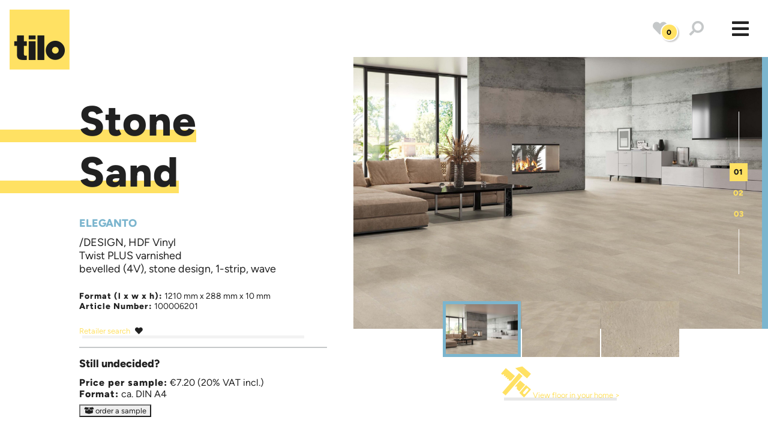

--- FILE ---
content_type: text/css
request_url: https://www.tilo.com/cache-buster-1768223362/build/css/tilo.c3c7cd27.css
body_size: 75131
content:
@charset "UTF-8";.ekko-lightbox{-ms-flex-align:center;-webkit-box-align:center;-ms-flex-pack:center;-webkit-box-pack:center;-webkit-align-items:center;align-items:center;display:-ms-flexbox!important;display:-webkit-box!important;display:-webkit-flex!important;display:flex!important;-webkit-justify-content:center;justify-content:center;padding-right:0!important}.ekko-lightbox-container{position:relative}.ekko-lightbox-container>div.ekko-lightbox-item{bottom:0;left:0;position:absolute;right:0;top:0;width:100%}.ekko-lightbox iframe{height:100%;width:100%}.ekko-lightbox-nav-overlay{height:100%;left:0;position:absolute;top:0;width:100%}.ekko-lightbox-nav-overlay,.ekko-lightbox-nav-overlay a{display:-ms-flexbox;display:-webkit-box;display:-webkit-flex;display:flex;z-index:1}.ekko-lightbox-nav-overlay a{-webkit-box-flex:1;-ms-flex-align:center;-webkit-box-align:center;-webkit-align-items:center;align-items:center;color:#fff;-ms-flex:1;-webkit-flex:1;flex:1;font-size:30px;opacity:0;-webkit-transition:opacity .5s;transition:opacity .5s}.ekko-lightbox-nav-overlay a>*{-ms-flex-positive:1;-webkit-box-flex:1;-webkit-flex-grow:1;flex-grow:1}.ekko-lightbox-nav-overlay a>:focus{outline:none}.ekko-lightbox-nav-overlay a span{padding:0 30px}.ekko-lightbox-nav-overlay a:last-child span{text-align:right}.ekko-lightbox-nav-overlay a:hover{text-decoration:none}.ekko-lightbox-nav-overlay a:focus{outline:none}.ekko-lightbox-nav-overlay a.disabled{cursor:default;visibility:hidden}.ekko-lightbox a:hover{opacity:1;text-decoration:none}.ekko-lightbox .modal-dialog{display:none}.ekko-lightbox .modal-footer{text-align:left}.ekko-lightbox-loader{-webkit-box-orient:vertical;-webkit-box-direction:normal;-ms-flex-pack:center;-webkit-box-pack:center;-ms-flex-align:center;-webkit-box-align:center;-webkit-align-items:center;align-items:center;bottom:0;display:-ms-flexbox;display:-webkit-box;display:-webkit-flex;display:flex;-ms-flex-direction:column;-webkit-flex-direction:column;flex-direction:column;-webkit-justify-content:center;justify-content:center;left:0;position:absolute;right:0;top:0;width:100%}.ekko-lightbox-loader>div{height:40px;position:relative;text-align:center;width:40px}.ekko-lightbox-loader>div>div{-webkit-animation:a 2s ease-in-out infinite;animation:a 2s ease-in-out infinite;background-color:#fff;border-radius:50%;height:100%;left:0;opacity:.6;position:absolute;top:0;width:100%}.ekko-lightbox-loader>div>div:last-child{-webkit-animation-delay:-1s;animation-delay:-1s}.modal-dialog .ekko-lightbox-loader>div>div{background-color:#333}@-webkit-keyframes a{0%,to{transform:scale(0);-webkit-transform:scale(0)}50%{transform:scale(1);-webkit-transform:scale(1)}}@keyframes a{0%,to{transform:scale(0);-webkit-transform:scale(0)}50%{transform:scale(1);-webkit-transform:scale(1)}}
/*!
 * Bootstrap v4.0.0 (https://getbootstrap.com)
 * Copyright 2011-2018 The Bootstrap Authors
 * Copyright 2011-2018 Twitter, Inc.
 * Licensed under MIT (https://github.com/twbs/bootstrap/blob/master/LICENSE)
 */:root{--blue:#007bff;--indigo:#6610f2;--purple:#6f42c1;--pink:#e83e8c;--red:#dc3545;--orange:#fd7e14;--green:#28a745;--teal:#20c997;--cyan:#17a2b8;--white:#fff;--gray:#6c757d;--gray-dark:#343a40;--primary:#007bff;--secondary:#6c757d;--success:#28a745;--info:#17a2b8;--warning:#ffe163;--danger:#dc3545;--light:#f8f9fa;--dark:#343a40;--yellow:#ffe163;--breakpoint-xs:0;--breakpoint-sm:576px;--breakpoint-md:768px;--breakpoint-lg:992px;--breakpoint-xl:1400px;--breakpoint-xxl:1800px;--font-family-sans-serif:-apple-system,BlinkMacSystemFont,"Segoe UI",Roboto,"Helvetica Neue",Arial,sans-serif,"Apple Color Emoji","Segoe UI Emoji","Segoe UI Symbol";--font-family-monospace:SFMono-Regular,Menlo,Monaco,Consolas,"Liberation Mono","Courier New",monospace}*,:after,:before{-webkit-box-sizing:border-box;box-sizing:border-box}html{-webkit-text-size-adjust:100%;-ms-text-size-adjust:100%;-ms-overflow-style:scrollbar;-webkit-tap-highlight-color:rgba(0,0,0,0);font-family:sans-serif;line-height:1.15}@-ms-viewport{width:device-width}article,aside,dialog,figcaption,figure,footer,header,hgroup,main,nav,section{display:block}body{color:#212529;font-family:-apple-system,BlinkMacSystemFont,Segoe UI,Roboto,Helvetica Neue,Arial,sans-serif,Apple Color Emoji,Segoe UI Emoji,Segoe UI Symbol;font-size:1rem;line-height:1.5;margin:0;text-align:left}[tabindex="-1"]:focus{outline:0!important}hr{-webkit-box-sizing:content-box;box-sizing:content-box;height:0;overflow:visible}h1,h2,h3,h4,h5,h6{margin-bottom:.5rem;margin-top:0}p{margin-bottom:1rem;margin-top:0}abbr[data-original-title],abbr[title]{border-bottom:0;cursor:help;text-decoration:underline;-webkit-text-decoration:underline dotted;text-decoration:underline dotted}address{font-style:normal;line-height:inherit}address,dl,ol,ul{margin-bottom:1rem}dl,ol,ul{margin-top:0}ol ol,ol ul,ul ol,ul ul{margin-bottom:0}dt{font-weight:700}dd{margin-bottom:.5rem;margin-left:0}blockquote{margin:0 0 1rem}dfn{font-style:italic}b,strong{font-weight:bolder}small{font-size:80%}sub,sup{font-size:75%;line-height:0;position:relative;vertical-align:baseline}sub{bottom:-.25em}sup{top:-.5em}a{-webkit-text-decoration-skip:objects;background-color:transparent;color:#007bff;text-decoration:none}a:hover{color:#0056b3;text-decoration:underline}a:not([href]):not([tabindex]),a:not([href]):not([tabindex]):focus,a:not([href]):not([tabindex]):hover{color:inherit;text-decoration:none}a:not([href]):not([tabindex]):focus{outline:0}code,kbd,pre,samp{font-family:monospace,monospace;font-size:1em}pre{-ms-overflow-style:scrollbar;margin-bottom:1rem;margin-top:0;overflow:auto}figure{margin:0 0 1rem}img{border-style:none;vertical-align:middle}caption{caption-side:bottom;color:#6c757d;padding-bottom:.75rem;padding-top:.75rem;text-align:left}th{text-align:inherit}label{display:inline-block;margin-bottom:.5rem}button{border-radius:0}button:focus{outline:1px dotted;outline:5px auto -webkit-focus-ring-color}button,input,optgroup,select,textarea{font-family:inherit;font-size:inherit;line-height:inherit;margin:0}button,input{overflow:visible}button,select{text-transform:none}[type=reset],[type=submit],button,html [type=button]{-webkit-appearance:button}[type=button]::-moz-focus-inner,[type=reset]::-moz-focus-inner,[type=submit]::-moz-focus-inner,button::-moz-focus-inner{border-style:none;padding:0}input[type=checkbox],input[type=radio]{-webkit-box-sizing:border-box;box-sizing:border-box;padding:0}input[type=date],input[type=datetime-local],input[type=month],input[type=time]{-webkit-appearance:listbox}textarea{overflow:auto;resize:vertical}fieldset{border:0;margin:0;min-width:0;padding:0}legend{color:inherit;display:block;font-size:1.5rem;line-height:inherit;margin-bottom:.5rem;max-width:100%;padding:0;white-space:normal;width:100%}progress{vertical-align:baseline}[type=number]::-webkit-inner-spin-button,[type=number]::-webkit-outer-spin-button{height:auto}[type=search]{-webkit-appearance:none;outline-offset:-2px}[type=search]::-webkit-search-cancel-button,[type=search]::-webkit-search-decoration{-webkit-appearance:none}::-webkit-file-upload-button{-webkit-appearance:button;font:inherit}output{display:inline-block}summary{cursor:pointer;display:list-item}template{display:none}[hidden]{display:none!important}.h1,.h2,.h3,.h4,.h5,.h6,h1,h2,h3,h4,h5,h6{color:inherit;font-family:inherit;font-weight:500;line-height:1.2;margin-bottom:.5rem}.h1,h1{font-size:2.5rem}.h2,h2{font-size:2rem}.h3,h3{font-size:1.75rem}.h4,h4{font-size:1.5rem}.h5,h5{font-size:1.25rem}.h6,h6{font-size:1rem}.lead{font-size:1.25rem;font-weight:300}.display-1{font-size:6rem}.display-1,.display-2{font-weight:300;line-height:1.2}.display-2{font-size:5.5rem}.display-3{font-size:4.5rem}.display-3,.display-4{font-weight:300;line-height:1.2}.display-4{font-size:3.5rem}hr{border:0;border-top:1px solid rgba(0,0,0,.1);margin-bottom:1rem;margin-top:1rem}.small,small{font-size:80%;font-weight:400}.mark,mark{background-color:#fcf8e3;padding:.2em}.list-inline,.list-unstyled{list-style:none;padding-left:0}.list-inline-item{display:inline-block}.list-inline-item:not(:last-child){margin-right:.5rem}.initialism{font-size:90%;text-transform:uppercase}.blockquote{font-size:1.25rem;margin-bottom:1rem}.blockquote-footer{color:#6c757d;display:block;font-size:80%}.blockquote-footer:before{content:"\2014 \00A0"}.img-fluid,.img-thumbnail{height:auto;max-width:100%}.img-thumbnail{background-color:#fff;border:1px solid #dee2e6;border-radius:.25rem;padding:.25rem}.figure{display:inline-block}.figure-img{line-height:1;margin-bottom:.5rem}.figure-caption{color:#6c757d;font-size:90%}code,kbd,pre,samp{font-family:SFMono-Regular,Menlo,Monaco,Consolas,Liberation Mono,Courier New,monospace}code{color:#e83e8c;font-size:87.5%;word-break:break-word}a>code{color:inherit}kbd{background-color:#212529;border-radius:.2rem;color:#fff;font-size:87.5%;padding:.2rem .4rem}kbd kbd{font-size:100%;font-weight:700;padding:0}pre{color:#212529;display:block;font-size:87.5%}pre code{color:inherit;font-size:inherit;word-break:normal}.pre-scrollable{max-height:340px;overflow-y:scroll}.container{margin-left:auto;margin-right:auto;padding-left:15px;padding-right:15px;width:100%}@media (min-width:576px){.container{max-width:540px}}@media (min-width:768px){.container{max-width:720px}}@media (min-width:992px){.container{max-width:960px}}@media (min-width:1400px){.container{max-width:1140px}}.container-fluid{margin-left:auto;margin-right:auto;padding-left:15px;padding-right:15px;width:100%}.row{display:-webkit-box;display:-webkit-flex;display:-ms-flexbox;display:flex;-webkit-flex-wrap:wrap;-ms-flex-wrap:wrap;flex-wrap:wrap;margin-left:-15px;margin-right:-15px}.no-gutters{margin-left:0;margin-right:0}.no-gutters>.col,.no-gutters>[class*=col-]{padding-left:0;padding-right:0}.col,.col-1,.col-10,.col-11,.col-12,.col-2,.col-3,.col-4,.col-5,.col-6,.col-7,.col-8,.col-9,.col-auto,.col-lg,.col-lg-1,.col-lg-10,.col-lg-11,.col-lg-12,.col-lg-2,.col-lg-3,.col-lg-4,.col-lg-5,.col-lg-6,.col-lg-7,.col-lg-8,.col-lg-9,.col-lg-auto,.col-md,.col-md-1,.col-md-10,.col-md-11,.col-md-12,.col-md-2,.col-md-3,.col-md-4,.col-md-5,.col-md-6,.col-md-7,.col-md-8,.col-md-9,.col-md-auto,.col-sm,.col-sm-1,.col-sm-10,.col-sm-11,.col-sm-12,.col-sm-2,.col-sm-3,.col-sm-4,.col-sm-5,.col-sm-6,.col-sm-7,.col-sm-8,.col-sm-9,.col-sm-auto,.col-xl,.col-xl-1,.col-xl-10,.col-xl-11,.col-xl-12,.col-xl-2,.col-xl-3,.col-xl-4,.col-xl-5,.col-xl-6,.col-xl-7,.col-xl-8,.col-xl-9,.col-xl-auto,.col-xxl,.col-xxl-1,.col-xxl-10,.col-xxl-11,.col-xxl-12,.col-xxl-2,.col-xxl-3,.col-xxl-4,.col-xxl-5,.col-xxl-6,.col-xxl-7,.col-xxl-8,.col-xxl-9,.col-xxl-auto{min-height:1px;padding-left:15px;padding-right:15px;position:relative;width:100%}.col{-ms-flex-preferred-size:0;-webkit-box-flex:1;-ms-flex-positive:1;-webkit-flex-basis:0;flex-basis:0;-webkit-flex-grow:1;flex-grow:1;max-width:100%}.col-auto{-webkit-flex:0 0 auto;-ms-flex:0 0 auto;flex:0 0 auto;max-width:none;width:auto}.col-1,.col-auto{-webkit-box-flex:0}.col-1{-webkit-flex:0 0 8.33333%;-ms-flex:0 0 8.33333%;flex:0 0 8.33333%;max-width:8.33333%}.col-2{-webkit-flex:0 0 16.66667%;-ms-flex:0 0 16.66667%;flex:0 0 16.66667%;max-width:16.66667%}.col-2,.col-3{-webkit-box-flex:0}.col-3{-webkit-flex:0 0 25%;-ms-flex:0 0 25%;flex:0 0 25%;max-width:25%}.col-4{-webkit-flex:0 0 33.33333%;-ms-flex:0 0 33.33333%;flex:0 0 33.33333%;max-width:33.33333%}.col-4,.col-5{-webkit-box-flex:0}.col-5{-webkit-flex:0 0 41.66667%;-ms-flex:0 0 41.66667%;flex:0 0 41.66667%;max-width:41.66667%}.col-6{-webkit-flex:0 0 50%;-ms-flex:0 0 50%;flex:0 0 50%;max-width:50%}.col-6,.col-7{-webkit-box-flex:0}.col-7{-webkit-flex:0 0 58.33333%;-ms-flex:0 0 58.33333%;flex:0 0 58.33333%;max-width:58.33333%}.col-8{-webkit-flex:0 0 66.66667%;-ms-flex:0 0 66.66667%;flex:0 0 66.66667%;max-width:66.66667%}.col-8,.col-9{-webkit-box-flex:0}.col-9{-webkit-flex:0 0 75%;-ms-flex:0 0 75%;flex:0 0 75%;max-width:75%}.col-10{-webkit-flex:0 0 83.33333%;-ms-flex:0 0 83.33333%;flex:0 0 83.33333%;max-width:83.33333%}.col-10,.col-11{-webkit-box-flex:0}.col-11{-webkit-flex:0 0 91.66667%;-ms-flex:0 0 91.66667%;flex:0 0 91.66667%;max-width:91.66667%}.col-12{-webkit-box-flex:0;-webkit-flex:0 0 100%;-ms-flex:0 0 100%;flex:0 0 100%;max-width:100%}.order-first{-webkit-box-ordinal-group:0;-ms-flex-order:-1;-webkit-order:-1;order:-1}.order-last{-webkit-box-ordinal-group:14;-ms-flex-order:13;-webkit-order:13;order:13}.order-0{-webkit-box-ordinal-group:1;-ms-flex-order:0;-webkit-order:0;order:0}.order-1{-webkit-box-ordinal-group:2;-ms-flex-order:1;-webkit-order:1;order:1}.order-2{-webkit-box-ordinal-group:3;-ms-flex-order:2;-webkit-order:2;order:2}.order-3{-webkit-box-ordinal-group:4;-ms-flex-order:3;-webkit-order:3;order:3}.order-4{-webkit-box-ordinal-group:5;-ms-flex-order:4;-webkit-order:4;order:4}.order-5{-webkit-box-ordinal-group:6;-ms-flex-order:5;-webkit-order:5;order:5}.order-6{-webkit-box-ordinal-group:7;-ms-flex-order:6;-webkit-order:6;order:6}.order-7{-webkit-box-ordinal-group:8;-ms-flex-order:7;-webkit-order:7;order:7}.order-8{-webkit-box-ordinal-group:9;-ms-flex-order:8;-webkit-order:8;order:8}.order-9{-webkit-box-ordinal-group:10;-ms-flex-order:9;-webkit-order:9;order:9}.order-10{-webkit-box-ordinal-group:11;-ms-flex-order:10;-webkit-order:10;order:10}.order-11{-webkit-box-ordinal-group:12;-ms-flex-order:11;-webkit-order:11;order:11}.order-12{-webkit-box-ordinal-group:13;-ms-flex-order:12;-webkit-order:12;order:12}.offset-1{margin-left:8.33333%}.offset-2{margin-left:16.66667%}.offset-3{margin-left:25%}.offset-4{margin-left:33.33333%}.offset-5{margin-left:41.66667%}.offset-6{margin-left:50%}.offset-7{margin-left:58.33333%}.offset-8{margin-left:66.66667%}.offset-9{margin-left:75%}.offset-10{margin-left:83.33333%}.offset-11{margin-left:91.66667%}@media (min-width:576px){.col-sm{-ms-flex-preferred-size:0;-webkit-box-flex:1;-ms-flex-positive:1;-webkit-flex-basis:0;flex-basis:0;-webkit-flex-grow:1;flex-grow:1;max-width:100%}.col-sm-auto{-webkit-box-flex:0;-webkit-flex:0 0 auto;-ms-flex:0 0 auto;flex:0 0 auto;max-width:none;width:auto}.col-sm-1{-webkit-box-flex:0;-webkit-flex:0 0 8.33333%;-ms-flex:0 0 8.33333%;flex:0 0 8.33333%;max-width:8.33333%}.col-sm-2{-webkit-box-flex:0;-webkit-flex:0 0 16.66667%;-ms-flex:0 0 16.66667%;flex:0 0 16.66667%;max-width:16.66667%}.col-sm-3{-webkit-box-flex:0;-webkit-flex:0 0 25%;-ms-flex:0 0 25%;flex:0 0 25%;max-width:25%}.col-sm-4{-webkit-box-flex:0;-webkit-flex:0 0 33.33333%;-ms-flex:0 0 33.33333%;flex:0 0 33.33333%;max-width:33.33333%}.col-sm-5{-webkit-box-flex:0;-webkit-flex:0 0 41.66667%;-ms-flex:0 0 41.66667%;flex:0 0 41.66667%;max-width:41.66667%}.col-sm-6{-webkit-box-flex:0;-webkit-flex:0 0 50%;-ms-flex:0 0 50%;flex:0 0 50%;max-width:50%}.col-sm-7{-webkit-box-flex:0;-webkit-flex:0 0 58.33333%;-ms-flex:0 0 58.33333%;flex:0 0 58.33333%;max-width:58.33333%}.col-sm-8{-webkit-box-flex:0;-webkit-flex:0 0 66.66667%;-ms-flex:0 0 66.66667%;flex:0 0 66.66667%;max-width:66.66667%}.col-sm-9{-webkit-box-flex:0;-webkit-flex:0 0 75%;-ms-flex:0 0 75%;flex:0 0 75%;max-width:75%}.col-sm-10{-webkit-box-flex:0;-webkit-flex:0 0 83.33333%;-ms-flex:0 0 83.33333%;flex:0 0 83.33333%;max-width:83.33333%}.col-sm-11{-webkit-box-flex:0;-webkit-flex:0 0 91.66667%;-ms-flex:0 0 91.66667%;flex:0 0 91.66667%;max-width:91.66667%}.col-sm-12{-webkit-box-flex:0;-webkit-flex:0 0 100%;-ms-flex:0 0 100%;flex:0 0 100%;max-width:100%}.order-sm-first{-webkit-box-ordinal-group:0;-ms-flex-order:-1;-webkit-order:-1;order:-1}.order-sm-last{-webkit-box-ordinal-group:14;-ms-flex-order:13;-webkit-order:13;order:13}.order-sm-0{-webkit-box-ordinal-group:1;-ms-flex-order:0;-webkit-order:0;order:0}.order-sm-1{-webkit-box-ordinal-group:2;-ms-flex-order:1;-webkit-order:1;order:1}.order-sm-2{-webkit-box-ordinal-group:3;-ms-flex-order:2;-webkit-order:2;order:2}.order-sm-3{-webkit-box-ordinal-group:4;-ms-flex-order:3;-webkit-order:3;order:3}.order-sm-4{-webkit-box-ordinal-group:5;-ms-flex-order:4;-webkit-order:4;order:4}.order-sm-5{-webkit-box-ordinal-group:6;-ms-flex-order:5;-webkit-order:5;order:5}.order-sm-6{-webkit-box-ordinal-group:7;-ms-flex-order:6;-webkit-order:6;order:6}.order-sm-7{-webkit-box-ordinal-group:8;-ms-flex-order:7;-webkit-order:7;order:7}.order-sm-8{-webkit-box-ordinal-group:9;-ms-flex-order:8;-webkit-order:8;order:8}.order-sm-9{-webkit-box-ordinal-group:10;-ms-flex-order:9;-webkit-order:9;order:9}.order-sm-10{-webkit-box-ordinal-group:11;-ms-flex-order:10;-webkit-order:10;order:10}.order-sm-11{-webkit-box-ordinal-group:12;-ms-flex-order:11;-webkit-order:11;order:11}.order-sm-12{-webkit-box-ordinal-group:13;-ms-flex-order:12;-webkit-order:12;order:12}.offset-sm-0{margin-left:0}.offset-sm-1{margin-left:8.33333%}.offset-sm-2{margin-left:16.66667%}.offset-sm-3{margin-left:25%}.offset-sm-4{margin-left:33.33333%}.offset-sm-5{margin-left:41.66667%}.offset-sm-6{margin-left:50%}.offset-sm-7{margin-left:58.33333%}.offset-sm-8{margin-left:66.66667%}.offset-sm-9{margin-left:75%}.offset-sm-10{margin-left:83.33333%}.offset-sm-11{margin-left:91.66667%}}@media (min-width:768px){.col-md{-ms-flex-preferred-size:0;-webkit-box-flex:1;-ms-flex-positive:1;-webkit-flex-basis:0;flex-basis:0;-webkit-flex-grow:1;flex-grow:1;max-width:100%}.col-md-auto{-webkit-box-flex:0;-webkit-flex:0 0 auto;-ms-flex:0 0 auto;flex:0 0 auto;max-width:none;width:auto}.col-md-1{-webkit-box-flex:0;-webkit-flex:0 0 8.33333%;-ms-flex:0 0 8.33333%;flex:0 0 8.33333%;max-width:8.33333%}.col-md-2{-webkit-box-flex:0;-webkit-flex:0 0 16.66667%;-ms-flex:0 0 16.66667%;flex:0 0 16.66667%;max-width:16.66667%}.col-md-3{-webkit-box-flex:0;-webkit-flex:0 0 25%;-ms-flex:0 0 25%;flex:0 0 25%;max-width:25%}.col-md-4{-webkit-box-flex:0;-webkit-flex:0 0 33.33333%;-ms-flex:0 0 33.33333%;flex:0 0 33.33333%;max-width:33.33333%}.col-md-5{-webkit-box-flex:0;-webkit-flex:0 0 41.66667%;-ms-flex:0 0 41.66667%;flex:0 0 41.66667%;max-width:41.66667%}.col-md-6{-webkit-box-flex:0;-webkit-flex:0 0 50%;-ms-flex:0 0 50%;flex:0 0 50%;max-width:50%}.col-md-7{-webkit-box-flex:0;-webkit-flex:0 0 58.33333%;-ms-flex:0 0 58.33333%;flex:0 0 58.33333%;max-width:58.33333%}.col-md-8{-webkit-box-flex:0;-webkit-flex:0 0 66.66667%;-ms-flex:0 0 66.66667%;flex:0 0 66.66667%;max-width:66.66667%}.col-md-9{-webkit-box-flex:0;-webkit-flex:0 0 75%;-ms-flex:0 0 75%;flex:0 0 75%;max-width:75%}.col-md-10{-webkit-box-flex:0;-webkit-flex:0 0 83.33333%;-ms-flex:0 0 83.33333%;flex:0 0 83.33333%;max-width:83.33333%}.col-md-11{-webkit-box-flex:0;-webkit-flex:0 0 91.66667%;-ms-flex:0 0 91.66667%;flex:0 0 91.66667%;max-width:91.66667%}.col-md-12{-webkit-box-flex:0;-webkit-flex:0 0 100%;-ms-flex:0 0 100%;flex:0 0 100%;max-width:100%}.order-md-first{-webkit-box-ordinal-group:0;-ms-flex-order:-1;-webkit-order:-1;order:-1}.order-md-last{-webkit-box-ordinal-group:14;-ms-flex-order:13;-webkit-order:13;order:13}.order-md-0{-webkit-box-ordinal-group:1;-ms-flex-order:0;-webkit-order:0;order:0}.order-md-1{-webkit-box-ordinal-group:2;-ms-flex-order:1;-webkit-order:1;order:1}.order-md-2{-webkit-box-ordinal-group:3;-ms-flex-order:2;-webkit-order:2;order:2}.order-md-3{-webkit-box-ordinal-group:4;-ms-flex-order:3;-webkit-order:3;order:3}.order-md-4{-webkit-box-ordinal-group:5;-ms-flex-order:4;-webkit-order:4;order:4}.order-md-5{-webkit-box-ordinal-group:6;-ms-flex-order:5;-webkit-order:5;order:5}.order-md-6{-webkit-box-ordinal-group:7;-ms-flex-order:6;-webkit-order:6;order:6}.order-md-7{-webkit-box-ordinal-group:8;-ms-flex-order:7;-webkit-order:7;order:7}.order-md-8{-webkit-box-ordinal-group:9;-ms-flex-order:8;-webkit-order:8;order:8}.order-md-9{-webkit-box-ordinal-group:10;-ms-flex-order:9;-webkit-order:9;order:9}.order-md-10{-webkit-box-ordinal-group:11;-ms-flex-order:10;-webkit-order:10;order:10}.order-md-11{-webkit-box-ordinal-group:12;-ms-flex-order:11;-webkit-order:11;order:11}.order-md-12{-webkit-box-ordinal-group:13;-ms-flex-order:12;-webkit-order:12;order:12}.offset-md-0{margin-left:0}.offset-md-1{margin-left:8.33333%}.offset-md-2{margin-left:16.66667%}.offset-md-3{margin-left:25%}.offset-md-4{margin-left:33.33333%}.offset-md-5{margin-left:41.66667%}.offset-md-6{margin-left:50%}.offset-md-7{margin-left:58.33333%}.offset-md-8{margin-left:66.66667%}.offset-md-9{margin-left:75%}.offset-md-10{margin-left:83.33333%}.offset-md-11{margin-left:91.66667%}}@media (min-width:992px){.col-lg{-ms-flex-preferred-size:0;-webkit-box-flex:1;-ms-flex-positive:1;-webkit-flex-basis:0;flex-basis:0;-webkit-flex-grow:1;flex-grow:1;max-width:100%}.col-lg-auto{-webkit-box-flex:0;-webkit-flex:0 0 auto;-ms-flex:0 0 auto;flex:0 0 auto;max-width:none;width:auto}.col-lg-1{-webkit-box-flex:0;-webkit-flex:0 0 8.33333%;-ms-flex:0 0 8.33333%;flex:0 0 8.33333%;max-width:8.33333%}.col-lg-2{-webkit-box-flex:0;-webkit-flex:0 0 16.66667%;-ms-flex:0 0 16.66667%;flex:0 0 16.66667%;max-width:16.66667%}.col-lg-3{-webkit-box-flex:0;-webkit-flex:0 0 25%;-ms-flex:0 0 25%;flex:0 0 25%;max-width:25%}.col-lg-4{-webkit-box-flex:0;-webkit-flex:0 0 33.33333%;-ms-flex:0 0 33.33333%;flex:0 0 33.33333%;max-width:33.33333%}.col-lg-5{-webkit-box-flex:0;-webkit-flex:0 0 41.66667%;-ms-flex:0 0 41.66667%;flex:0 0 41.66667%;max-width:41.66667%}.col-lg-6{-webkit-box-flex:0;-webkit-flex:0 0 50%;-ms-flex:0 0 50%;flex:0 0 50%;max-width:50%}.col-lg-7{-webkit-box-flex:0;-webkit-flex:0 0 58.33333%;-ms-flex:0 0 58.33333%;flex:0 0 58.33333%;max-width:58.33333%}.col-lg-8{-webkit-box-flex:0;-webkit-flex:0 0 66.66667%;-ms-flex:0 0 66.66667%;flex:0 0 66.66667%;max-width:66.66667%}.col-lg-9{-webkit-box-flex:0;-webkit-flex:0 0 75%;-ms-flex:0 0 75%;flex:0 0 75%;max-width:75%}.col-lg-10{-webkit-box-flex:0;-webkit-flex:0 0 83.33333%;-ms-flex:0 0 83.33333%;flex:0 0 83.33333%;max-width:83.33333%}.col-lg-11{-webkit-box-flex:0;-webkit-flex:0 0 91.66667%;-ms-flex:0 0 91.66667%;flex:0 0 91.66667%;max-width:91.66667%}.col-lg-12{-webkit-box-flex:0;-webkit-flex:0 0 100%;-ms-flex:0 0 100%;flex:0 0 100%;max-width:100%}.order-lg-first{-webkit-box-ordinal-group:0;-ms-flex-order:-1;-webkit-order:-1;order:-1}.order-lg-last{-webkit-box-ordinal-group:14;-ms-flex-order:13;-webkit-order:13;order:13}.order-lg-0{-webkit-box-ordinal-group:1;-ms-flex-order:0;-webkit-order:0;order:0}.order-lg-1{-webkit-box-ordinal-group:2;-ms-flex-order:1;-webkit-order:1;order:1}.order-lg-2{-webkit-box-ordinal-group:3;-ms-flex-order:2;-webkit-order:2;order:2}.order-lg-3{-webkit-box-ordinal-group:4;-ms-flex-order:3;-webkit-order:3;order:3}.order-lg-4{-webkit-box-ordinal-group:5;-ms-flex-order:4;-webkit-order:4;order:4}.order-lg-5{-webkit-box-ordinal-group:6;-ms-flex-order:5;-webkit-order:5;order:5}.order-lg-6{-webkit-box-ordinal-group:7;-ms-flex-order:6;-webkit-order:6;order:6}.order-lg-7{-webkit-box-ordinal-group:8;-ms-flex-order:7;-webkit-order:7;order:7}.order-lg-8{-webkit-box-ordinal-group:9;-ms-flex-order:8;-webkit-order:8;order:8}.order-lg-9{-webkit-box-ordinal-group:10;-ms-flex-order:9;-webkit-order:9;order:9}.order-lg-10{-webkit-box-ordinal-group:11;-ms-flex-order:10;-webkit-order:10;order:10}.order-lg-11{-webkit-box-ordinal-group:12;-ms-flex-order:11;-webkit-order:11;order:11}.order-lg-12{-webkit-box-ordinal-group:13;-ms-flex-order:12;-webkit-order:12;order:12}.offset-lg-0{margin-left:0}.offset-lg-1{margin-left:8.33333%}.offset-lg-2{margin-left:16.66667%}.offset-lg-3{margin-left:25%}.offset-lg-4{margin-left:33.33333%}.offset-lg-5{margin-left:41.66667%}.offset-lg-6{margin-left:50%}.offset-lg-7{margin-left:58.33333%}.offset-lg-8{margin-left:66.66667%}.offset-lg-9{margin-left:75%}.offset-lg-10{margin-left:83.33333%}.offset-lg-11{margin-left:91.66667%}}@media (min-width:1400px){.col-xl{-ms-flex-preferred-size:0;-webkit-box-flex:1;-ms-flex-positive:1;-webkit-flex-basis:0;flex-basis:0;-webkit-flex-grow:1;flex-grow:1;max-width:100%}.col-xl-auto{-webkit-box-flex:0;-webkit-flex:0 0 auto;-ms-flex:0 0 auto;flex:0 0 auto;max-width:none;width:auto}.col-xl-1{-webkit-box-flex:0;-webkit-flex:0 0 8.33333%;-ms-flex:0 0 8.33333%;flex:0 0 8.33333%;max-width:8.33333%}.col-xl-2{-webkit-box-flex:0;-webkit-flex:0 0 16.66667%;-ms-flex:0 0 16.66667%;flex:0 0 16.66667%;max-width:16.66667%}.col-xl-3{-webkit-box-flex:0;-webkit-flex:0 0 25%;-ms-flex:0 0 25%;flex:0 0 25%;max-width:25%}.col-xl-4{-webkit-box-flex:0;-webkit-flex:0 0 33.33333%;-ms-flex:0 0 33.33333%;flex:0 0 33.33333%;max-width:33.33333%}.col-xl-5{-webkit-box-flex:0;-webkit-flex:0 0 41.66667%;-ms-flex:0 0 41.66667%;flex:0 0 41.66667%;max-width:41.66667%}.col-xl-6{-webkit-box-flex:0;-webkit-flex:0 0 50%;-ms-flex:0 0 50%;flex:0 0 50%;max-width:50%}.col-xl-7{-webkit-box-flex:0;-webkit-flex:0 0 58.33333%;-ms-flex:0 0 58.33333%;flex:0 0 58.33333%;max-width:58.33333%}.col-xl-8{-webkit-box-flex:0;-webkit-flex:0 0 66.66667%;-ms-flex:0 0 66.66667%;flex:0 0 66.66667%;max-width:66.66667%}.col-xl-9{-webkit-box-flex:0;-webkit-flex:0 0 75%;-ms-flex:0 0 75%;flex:0 0 75%;max-width:75%}.col-xl-10{-webkit-box-flex:0;-webkit-flex:0 0 83.33333%;-ms-flex:0 0 83.33333%;flex:0 0 83.33333%;max-width:83.33333%}.col-xl-11{-webkit-box-flex:0;-webkit-flex:0 0 91.66667%;-ms-flex:0 0 91.66667%;flex:0 0 91.66667%;max-width:91.66667%}.col-xl-12{-webkit-box-flex:0;-webkit-flex:0 0 100%;-ms-flex:0 0 100%;flex:0 0 100%;max-width:100%}.order-xl-first{-webkit-box-ordinal-group:0;-ms-flex-order:-1;-webkit-order:-1;order:-1}.order-xl-last{-webkit-box-ordinal-group:14;-ms-flex-order:13;-webkit-order:13;order:13}.order-xl-0{-webkit-box-ordinal-group:1;-ms-flex-order:0;-webkit-order:0;order:0}.order-xl-1{-webkit-box-ordinal-group:2;-ms-flex-order:1;-webkit-order:1;order:1}.order-xl-2{-webkit-box-ordinal-group:3;-ms-flex-order:2;-webkit-order:2;order:2}.order-xl-3{-webkit-box-ordinal-group:4;-ms-flex-order:3;-webkit-order:3;order:3}.order-xl-4{-webkit-box-ordinal-group:5;-ms-flex-order:4;-webkit-order:4;order:4}.order-xl-5{-webkit-box-ordinal-group:6;-ms-flex-order:5;-webkit-order:5;order:5}.order-xl-6{-webkit-box-ordinal-group:7;-ms-flex-order:6;-webkit-order:6;order:6}.order-xl-7{-webkit-box-ordinal-group:8;-ms-flex-order:7;-webkit-order:7;order:7}.order-xl-8{-webkit-box-ordinal-group:9;-ms-flex-order:8;-webkit-order:8;order:8}.order-xl-9{-webkit-box-ordinal-group:10;-ms-flex-order:9;-webkit-order:9;order:9}.order-xl-10{-webkit-box-ordinal-group:11;-ms-flex-order:10;-webkit-order:10;order:10}.order-xl-11{-webkit-box-ordinal-group:12;-ms-flex-order:11;-webkit-order:11;order:11}.order-xl-12{-webkit-box-ordinal-group:13;-ms-flex-order:12;-webkit-order:12;order:12}.offset-xl-0{margin-left:0}.offset-xl-1{margin-left:8.33333%}.offset-xl-2{margin-left:16.66667%}.offset-xl-3{margin-left:25%}.offset-xl-4{margin-left:33.33333%}.offset-xl-5{margin-left:41.66667%}.offset-xl-6{margin-left:50%}.offset-xl-7{margin-left:58.33333%}.offset-xl-8{margin-left:66.66667%}.offset-xl-9{margin-left:75%}.offset-xl-10{margin-left:83.33333%}.offset-xl-11{margin-left:91.66667%}}@media (min-width:1800px){.col-xxl{-ms-flex-preferred-size:0;-webkit-box-flex:1;-ms-flex-positive:1;-webkit-flex-basis:0;flex-basis:0;-webkit-flex-grow:1;flex-grow:1;max-width:100%}.col-xxl-auto{-webkit-box-flex:0;-webkit-flex:0 0 auto;-ms-flex:0 0 auto;flex:0 0 auto;max-width:none;width:auto}.col-xxl-1{-webkit-box-flex:0;-webkit-flex:0 0 8.33333%;-ms-flex:0 0 8.33333%;flex:0 0 8.33333%;max-width:8.33333%}.col-xxl-2{-webkit-box-flex:0;-webkit-flex:0 0 16.66667%;-ms-flex:0 0 16.66667%;flex:0 0 16.66667%;max-width:16.66667%}.col-xxl-3{-webkit-box-flex:0;-webkit-flex:0 0 25%;-ms-flex:0 0 25%;flex:0 0 25%;max-width:25%}.col-xxl-4{-webkit-box-flex:0;-webkit-flex:0 0 33.33333%;-ms-flex:0 0 33.33333%;flex:0 0 33.33333%;max-width:33.33333%}.col-xxl-5{-webkit-box-flex:0;-webkit-flex:0 0 41.66667%;-ms-flex:0 0 41.66667%;flex:0 0 41.66667%;max-width:41.66667%}.col-xxl-6{-webkit-box-flex:0;-webkit-flex:0 0 50%;-ms-flex:0 0 50%;flex:0 0 50%;max-width:50%}.col-xxl-7{-webkit-box-flex:0;-webkit-flex:0 0 58.33333%;-ms-flex:0 0 58.33333%;flex:0 0 58.33333%;max-width:58.33333%}.col-xxl-8{-webkit-box-flex:0;-webkit-flex:0 0 66.66667%;-ms-flex:0 0 66.66667%;flex:0 0 66.66667%;max-width:66.66667%}.col-xxl-9{-webkit-box-flex:0;-webkit-flex:0 0 75%;-ms-flex:0 0 75%;flex:0 0 75%;max-width:75%}.col-xxl-10{-webkit-box-flex:0;-webkit-flex:0 0 83.33333%;-ms-flex:0 0 83.33333%;flex:0 0 83.33333%;max-width:83.33333%}.col-xxl-11{-webkit-box-flex:0;-webkit-flex:0 0 91.66667%;-ms-flex:0 0 91.66667%;flex:0 0 91.66667%;max-width:91.66667%}.col-xxl-12{-webkit-box-flex:0;-webkit-flex:0 0 100%;-ms-flex:0 0 100%;flex:0 0 100%;max-width:100%}.order-xxl-first{-webkit-box-ordinal-group:0;-ms-flex-order:-1;-webkit-order:-1;order:-1}.order-xxl-last{-webkit-box-ordinal-group:14;-ms-flex-order:13;-webkit-order:13;order:13}.order-xxl-0{-webkit-box-ordinal-group:1;-ms-flex-order:0;-webkit-order:0;order:0}.order-xxl-1{-webkit-box-ordinal-group:2;-ms-flex-order:1;-webkit-order:1;order:1}.order-xxl-2{-webkit-box-ordinal-group:3;-ms-flex-order:2;-webkit-order:2;order:2}.order-xxl-3{-webkit-box-ordinal-group:4;-ms-flex-order:3;-webkit-order:3;order:3}.order-xxl-4{-webkit-box-ordinal-group:5;-ms-flex-order:4;-webkit-order:4;order:4}.order-xxl-5{-webkit-box-ordinal-group:6;-ms-flex-order:5;-webkit-order:5;order:5}.order-xxl-6{-webkit-box-ordinal-group:7;-ms-flex-order:6;-webkit-order:6;order:6}.order-xxl-7{-webkit-box-ordinal-group:8;-ms-flex-order:7;-webkit-order:7;order:7}.order-xxl-8{-webkit-box-ordinal-group:9;-ms-flex-order:8;-webkit-order:8;order:8}.order-xxl-9{-webkit-box-ordinal-group:10;-ms-flex-order:9;-webkit-order:9;order:9}.order-xxl-10{-webkit-box-ordinal-group:11;-ms-flex-order:10;-webkit-order:10;order:10}.order-xxl-11{-webkit-box-ordinal-group:12;-ms-flex-order:11;-webkit-order:11;order:11}.order-xxl-12{-webkit-box-ordinal-group:13;-ms-flex-order:12;-webkit-order:12;order:12}.offset-xxl-0{margin-left:0}.offset-xxl-1{margin-left:8.33333%}.offset-xxl-2{margin-left:16.66667%}.offset-xxl-3{margin-left:25%}.offset-xxl-4{margin-left:33.33333%}.offset-xxl-5{margin-left:41.66667%}.offset-xxl-6{margin-left:50%}.offset-xxl-7{margin-left:58.33333%}.offset-xxl-8{margin-left:66.66667%}.offset-xxl-9{margin-left:75%}.offset-xxl-10{margin-left:83.33333%}.offset-xxl-11{margin-left:91.66667%}}.table{background-color:transparent;margin-bottom:1rem;max-width:100%;width:100%}.table td,.table th{border-top:1px solid #dee2e6;padding:.75rem;vertical-align:top}.table thead th{border-bottom:2px solid #dee2e6;vertical-align:bottom}.table tbody+tbody{border-top:2px solid #dee2e6}.table .table{background-color:#fff}.table-sm td,.table-sm th{padding:.3rem}.table-bordered,.table-bordered td,.table-bordered th{border:1px solid #dee2e6}.table-bordered thead td,.table-bordered thead th{border-bottom-width:2px}.table-striped tbody tr:nth-of-type(odd){background-color:rgba(0,0,0,.05)}.table-hover tbody tr:hover{background-color:rgba(0,0,0,.075)}.table-primary,.table-primary>td,.table-primary>th{background-color:#b8daff}.table-hover .table-primary:hover,.table-hover .table-primary:hover>td,.table-hover .table-primary:hover>th{background-color:#9fcdff}.table-secondary,.table-secondary>td,.table-secondary>th{background-color:#d6d8db}.table-hover .table-secondary:hover,.table-hover .table-secondary:hover>td,.table-hover .table-secondary:hover>th{background-color:#c8cbcf}.table-success,.table-success>td,.table-success>th{background-color:#c3e6cb}.table-hover .table-success:hover,.table-hover .table-success:hover>td,.table-hover .table-success:hover>th{background-color:#b1dfbb}.table-info,.table-info>td,.table-info>th{background-color:#bee5eb}.table-hover .table-info:hover,.table-hover .table-info:hover>td,.table-hover .table-info:hover>th{background-color:#abdde5}.table-warning,.table-warning>td,.table-warning>th{background-color:#fff7d3}.table-hover .table-warning:hover,.table-hover .table-warning:hover>td,.table-hover .table-warning:hover>th{background-color:#fff2ba}.table-danger,.table-danger>td,.table-danger>th{background-color:#f5c6cb}.table-hover .table-danger:hover,.table-hover .table-danger:hover>td,.table-hover .table-danger:hover>th{background-color:#f1b0b7}.table-light,.table-light>td,.table-light>th{background-color:#fdfdfe}.table-hover .table-light:hover,.table-hover .table-light:hover>td,.table-hover .table-light:hover>th{background-color:#ececf6}.table-dark,.table-dark>td,.table-dark>th{background-color:#c6c8ca}.table-hover .table-dark:hover,.table-hover .table-dark:hover>td,.table-hover .table-dark:hover>th{background-color:#b9bbbe}.table-yellow,.table-yellow>td,.table-yellow>th{background-color:#fff7d3}.table-hover .table-yellow:hover,.table-hover .table-yellow:hover>td,.table-hover .table-yellow:hover>th{background-color:#fff2ba}.table-active,.table-active>td,.table-active>th,.table-hover .table-active:hover,.table-hover .table-active:hover>td,.table-hover .table-active:hover>th{background-color:rgba(0,0,0,.075)}.table .thead-dark th{background-color:#212529;border-color:#32383e;color:#fff}.table .thead-light th{background-color:#e9ecef;border-color:#dee2e6;color:#495057}.table-dark{background-color:#212529;color:#fff}.table-dark td,.table-dark th,.table-dark thead th{border-color:#32383e}.table-dark.table-bordered{border:0}.table-dark.table-striped tbody tr:nth-of-type(odd){background-color:hsla(0,0%,100%,.05)}.table-dark.table-hover tbody tr:hover{background-color:hsla(0,0%,100%,.075)}@media (max-width:575.98px){.table-responsive-sm{-webkit-overflow-scrolling:touch;-ms-overflow-style:-ms-autohiding-scrollbar;display:block;overflow-x:auto;width:100%}.table-responsive-sm>.table-bordered{border:0}}@media (max-width:767.98px){.table-responsive-md{-webkit-overflow-scrolling:touch;-ms-overflow-style:-ms-autohiding-scrollbar;display:block;overflow-x:auto;width:100%}.table-responsive-md>.table-bordered{border:0}}@media (max-width:991.98px){.table-responsive-lg{-webkit-overflow-scrolling:touch;-ms-overflow-style:-ms-autohiding-scrollbar;display:block;overflow-x:auto;width:100%}.table-responsive-lg>.table-bordered{border:0}}@media (max-width:1399.98px){.table-responsive-xl{-webkit-overflow-scrolling:touch;-ms-overflow-style:-ms-autohiding-scrollbar;display:block;overflow-x:auto;width:100%}.table-responsive-xl>.table-bordered{border:0}}@media (max-width:1799.98px){.table-responsive-xxl{-webkit-overflow-scrolling:touch;-ms-overflow-style:-ms-autohiding-scrollbar;display:block;overflow-x:auto;width:100%}.table-responsive-xxl>.table-bordered{border:0}}.table-responsive{-webkit-overflow-scrolling:touch;-ms-overflow-style:-ms-autohiding-scrollbar;display:block;overflow-x:auto;width:100%}.table-responsive>.table-bordered{border:0}#mc_embed_signup .mc-field-group input,.form-control{background-clip:padding-box;background-color:#fff;border:1px solid #ced4da;border-radius:.25rem;color:#495057;display:block;line-height:1.5;padding:.375rem .75rem;-webkit-transition:border-color .15s ease-in-out,-webkit-box-shadow .15s ease-in-out;transition:border-color .15s ease-in-out,-webkit-box-shadow .15s ease-in-out;transition:border-color .15s ease-in-out,box-shadow .15s ease-in-out;transition:border-color .15s ease-in-out,box-shadow .15s ease-in-out,-webkit-box-shadow .15s ease-in-out;width:100%}#mc_embed_signup .mc-field-group input::-ms-expand,.form-control::-ms-expand{background-color:transparent;border:0}#mc_embed_signup .mc-field-group input:focus,.form-control:focus{background-color:#fff;border-color:#80bdff;-webkit-box-shadow:0 0 0 .2rem rgba(0,123,255,.25);box-shadow:0 0 0 .2rem rgba(0,123,255,.25);color:#495057;outline:0}#mc_embed_signup .mc-field-group input::-webkit-input-placeholder,.form-control::-webkit-input-placeholder{color:#6c757d;opacity:1}#mc_embed_signup .mc-field-group input::-moz-placeholder,.form-control::-moz-placeholder{color:#6c757d;opacity:1}#mc_embed_signup .mc-field-group input::-ms-input-placeholder,.form-control::-ms-input-placeholder{color:#6c757d;opacity:1}#mc_embed_signup .mc-field-group input::placeholder,.form-control::placeholder{color:#6c757d;opacity:1}#mc_embed_signup .mc-field-group input:disabled,#mc_embed_signup .mc-field-group input[readonly],.form-control:disabled,.form-control[readonly]{background-color:#e9ecef;opacity:1}select.form-control:not([size]):not([multiple]){height:calc(2.25rem + 2px)}select.form-control:focus::-ms-value{background-color:#fff;color:#495057}.form-control-file,.form-control-range{display:block;width:100%}.col-form-label{font-size:inherit;line-height:1.5;margin-bottom:0;padding-bottom:calc(.375rem + 1px);padding-top:calc(.375rem + 1px)}.col-form-label-lg{font-size:1.25rem;line-height:1.5;padding-bottom:calc(.5rem + 1px);padding-top:calc(.5rem + 1px)}.col-form-label-sm{font-size:.875rem;line-height:1.5;padding-bottom:calc(.25rem + 1px);padding-top:calc(.25rem + 1px)}.form-control-plaintext{background-color:transparent;border:solid transparent;border-width:1px 0;display:block;line-height:1.5;margin-bottom:0;padding-bottom:.375rem;padding-top:.375rem;width:100%}#mc_embed_signup .input-group-lg>.input-group-append>input.form-control-plaintext.button,#mc_embed_signup .input-group-lg>.input-group-prepend>input.form-control-plaintext.button,#mc_embed_signup .input-group-sm>.input-group-append>input.form-control-plaintext.button,#mc_embed_signup .input-group-sm>.input-group-prepend>input.form-control-plaintext.button,#mc_embed_signup .mc-field-group .input-group-lg>input.form-control-plaintext,#mc_embed_signup .mc-field-group .input-group-sm>input.form-control-plaintext,.cc-window.cc-banner .input-group-lg>.input-group-append>.form-control-plaintext.cc-allow,.cc-window.cc-banner .input-group-lg>.input-group-prepend>.form-control-plaintext.cc-allow,.cc-window.cc-banner .input-group-sm>.input-group-append>.form-control-plaintext.cc-allow,.cc-window.cc-banner .input-group-sm>.input-group-prepend>.form-control-plaintext.cc-allow,.form-control-plaintext.form-control-lg,.form-control-plaintext.form-control-sm,.input-group-lg>.form-control-plaintext.form-control,.input-group-lg>.input-group-append>.form-control-plaintext.btn,.input-group-lg>.input-group-append>.form-control-plaintext.cc-tag-activate-btn,.input-group-lg>.input-group-append>.form-control-plaintext.input-group-text,.input-group-lg>.input-group-prepend>.form-control-plaintext.btn,.input-group-lg>.input-group-prepend>.form-control-plaintext.cc-tag-activate-btn,.input-group-lg>.input-group-prepend>.form-control-plaintext.input-group-text,.input-group-sm>.form-control-plaintext.form-control,.input-group-sm>.input-group-append>.form-control-plaintext.btn,.input-group-sm>.input-group-append>.form-control-plaintext.cc-tag-activate-btn,.input-group-sm>.input-group-append>.form-control-plaintext.input-group-text,.input-group-sm>.input-group-prepend>.form-control-plaintext.btn,.input-group-sm>.input-group-prepend>.form-control-plaintext.cc-tag-activate-btn,.input-group-sm>.input-group-prepend>.form-control-plaintext.input-group-text{padding-left:0;padding-right:0}#mc_embed_signup .input-group-sm>.input-group-append>input.button,#mc_embed_signup .input-group-sm>.input-group-prepend>input.button,#mc_embed_signup .mc-field-group .input-group-sm>input,.cc-window.cc-banner .input-group-sm>.input-group-append>.cc-allow,.cc-window.cc-banner .input-group-sm>.input-group-prepend>.cc-allow,.form-control-sm,.input-group-sm>.form-control,.input-group-sm>.input-group-append>.btn,.input-group-sm>.input-group-append>.cc-tag-activate-btn,.input-group-sm>.input-group-append>.input-group-text,.input-group-sm>.input-group-prepend>.btn,.input-group-sm>.input-group-prepend>.cc-tag-activate-btn,.input-group-sm>.input-group-prepend>.input-group-text{border-radius:.2rem;font-size:.875rem;line-height:1.5;padding:.25rem .5rem}.cc-window.cc-banner .input-group-sm>.input-group-append>select.cc-allow:not([size]):not([multiple]),.cc-window.cc-banner .input-group-sm>.input-group-prepend>select.cc-allow:not([size]):not([multiple]),.input-group-sm>.input-group-append>select.btn:not([size]):not([multiple]),.input-group-sm>.input-group-append>select.cc-tag-activate-btn:not([size]):not([multiple]),.input-group-sm>.input-group-append>select.input-group-text:not([size]):not([multiple]),.input-group-sm>.input-group-prepend>select.btn:not([size]):not([multiple]),.input-group-sm>.input-group-prepend>select.cc-tag-activate-btn:not([size]):not([multiple]),.input-group-sm>.input-group-prepend>select.input-group-text:not([size]):not([multiple]),.input-group-sm>select.form-control:not([size]):not([multiple]),select.form-control-sm:not([size]):not([multiple]){height:calc(1.8125rem + 2px)}#mc_embed_signup .input-group-lg>.input-group-append>input.button,#mc_embed_signup .input-group-lg>.input-group-prepend>input.button,#mc_embed_signup .mc-field-group .input-group-lg>input,.cc-window.cc-banner .input-group-lg>.input-group-append>.cc-allow,.cc-window.cc-banner .input-group-lg>.input-group-prepend>.cc-allow,.form-control-lg,.input-group-lg>.form-control,.input-group-lg>.input-group-append>.btn,.input-group-lg>.input-group-append>.cc-tag-activate-btn,.input-group-lg>.input-group-append>.input-group-text,.input-group-lg>.input-group-prepend>.btn,.input-group-lg>.input-group-prepend>.cc-tag-activate-btn,.input-group-lg>.input-group-prepend>.input-group-text{border-radius:.3rem;font-size:1.25rem;line-height:1.5;padding:.5rem 1rem}.cc-window.cc-banner .input-group-lg>.input-group-append>select.cc-allow:not([size]):not([multiple]),.cc-window.cc-banner .input-group-lg>.input-group-prepend>select.cc-allow:not([size]):not([multiple]),.input-group-lg>.input-group-append>select.btn:not([size]):not([multiple]),.input-group-lg>.input-group-append>select.cc-tag-activate-btn:not([size]):not([multiple]),.input-group-lg>.input-group-append>select.input-group-text:not([size]):not([multiple]),.input-group-lg>.input-group-prepend>select.btn:not([size]):not([multiple]),.input-group-lg>.input-group-prepend>select.cc-tag-activate-btn:not([size]):not([multiple]),.input-group-lg>.input-group-prepend>select.input-group-text:not([size]):not([multiple]),.input-group-lg>select.form-control:not([size]):not([multiple]),select.form-control-lg:not([size]):not([multiple]){height:calc(2.875rem + 2px)}#mc_embed_signup .mc-field-group,.form-group{margin-bottom:1rem}.form-text{display:block;margin-top:.25rem}.form-row{display:-webkit-box;display:-webkit-flex;display:-ms-flexbox;display:flex;-webkit-flex-wrap:wrap;-ms-flex-wrap:wrap;flex-wrap:wrap;margin-left:-5px;margin-right:-5px}.form-row>.col,.form-row>[class*=col-]{padding-left:5px;padding-right:5px}.form-check{display:block;padding-left:1.25rem;position:relative}.form-check-input{margin-left:-1.25rem;margin-top:.3rem;position:absolute}.form-check-input:disabled~.form-check-label{color:#6c757d}.form-check-label{margin-bottom:0}.form-check-inline{-webkit-box-align:center;-ms-flex-align:center;-webkit-align-items:center;align-items:center;display:-webkit-inline-box;display:-webkit-inline-flex;display:-ms-inline-flexbox;display:inline-flex;margin-right:.75rem;padding-left:0}.form-check-inline .form-check-input{margin-left:0;margin-right:.3125rem;margin-top:0;position:static}.valid-feedback{color:#28a745;display:none;font-size:80%;margin-top:.25rem;width:100%}.valid-tooltip{background-color:rgba(40,167,69,.8);border-radius:.2rem;color:#fff;display:none;font-size:.875rem;line-height:1;margin-top:.1rem;max-width:100%;padding:.5rem;position:absolute;top:100%;z-index:5}#mc_embed_signup .mc-field-group .was-validated input:valid,#mc_embed_signup .mc-field-group input.is-valid,.custom-select.is-valid,.form-control.is-valid,.was-validated
.custom-select:valid,.was-validated #mc_embed_signup .mc-field-group input:valid,.was-validated .form-control:valid{border-color:#28a745}#mc_embed_signup .mc-field-group .was-validated input:valid:focus,#mc_embed_signup .mc-field-group input.is-valid:focus,.custom-select.is-valid:focus,.form-control.is-valid:focus,.was-validated
.custom-select:valid:focus,.was-validated #mc_embed_signup .mc-field-group input:valid:focus,.was-validated .form-control:valid:focus{border-color:#28a745;-webkit-box-shadow:0 0 0 .2rem rgba(40,167,69,.25);box-shadow:0 0 0 .2rem rgba(40,167,69,.25)}#mc_embed_signup .mc-field-group .was-validated input:valid~.valid-feedback,#mc_embed_signup .mc-field-group .was-validated input:valid~.valid-tooltip,#mc_embed_signup .mc-field-group input.is-valid~.valid-feedback,#mc_embed_signup .mc-field-group input.is-valid~.valid-tooltip,.custom-select.is-valid~.valid-feedback,.custom-select.is-valid~.valid-tooltip,.form-control.is-valid~.valid-feedback,.form-control.is-valid~.valid-tooltip,.was-validated
.custom-select:valid~.valid-feedback,.was-validated
.custom-select:valid~.valid-tooltip,.was-validated #mc_embed_signup .mc-field-group input:valid~.valid-feedback,.was-validated #mc_embed_signup .mc-field-group input:valid~.valid-tooltip,.was-validated .form-control:valid~.valid-feedback,.was-validated .form-control:valid~.valid-tooltip{display:block}.form-check-input.is-valid~.form-check-label,.was-validated .form-check-input:valid~.form-check-label{color:#28a745}.form-check-input.is-valid~.valid-feedback,.form-check-input.is-valid~.valid-tooltip,.was-validated .form-check-input:valid~.valid-feedback,.was-validated .form-check-input:valid~.valid-tooltip{display:block}.custom-control-input.is-valid~.custom-control-label,.was-validated .custom-control-input:valid~.custom-control-label{color:#28a745}.custom-control-input.is-valid~.custom-control-label:before,.was-validated .custom-control-input:valid~.custom-control-label:before{background-color:#71dd8a}.custom-control-input.is-valid~.valid-feedback,.custom-control-input.is-valid~.valid-tooltip,.was-validated .custom-control-input:valid~.valid-feedback,.was-validated .custom-control-input:valid~.valid-tooltip{display:block}.custom-control-input.is-valid:checked~.custom-control-label:before,.was-validated .custom-control-input:valid:checked~.custom-control-label:before{background-color:#34ce57}.custom-control-input.is-valid:focus~.custom-control-label:before,.was-validated .custom-control-input:valid:focus~.custom-control-label:before{-webkit-box-shadow:0 0 0 1px #fff,0 0 0 .2rem rgba(40,167,69,.25);box-shadow:0 0 0 1px #fff,0 0 0 .2rem rgba(40,167,69,.25)}.custom-file-input.is-valid~.custom-file-label,.was-validated .custom-file-input:valid~.custom-file-label{border-color:#28a745}.custom-file-input.is-valid~.custom-file-label:before,.was-validated .custom-file-input:valid~.custom-file-label:before{border-color:inherit}.custom-file-input.is-valid~.valid-feedback,.custom-file-input.is-valid~.valid-tooltip,.was-validated .custom-file-input:valid~.valid-feedback,.was-validated .custom-file-input:valid~.valid-tooltip{display:block}.custom-file-input.is-valid:focus~.custom-file-label,.was-validated .custom-file-input:valid:focus~.custom-file-label{-webkit-box-shadow:0 0 0 .2rem rgba(40,167,69,.25);box-shadow:0 0 0 .2rem rgba(40,167,69,.25)}.invalid-feedback{color:#dc3545;display:none;font-size:80%;margin-top:.25rem;width:100%}.invalid-tooltip{background-color:rgba(220,53,69,.8);border-radius:.2rem;color:#fff;display:none;font-size:.875rem;line-height:1;margin-top:.1rem;max-width:100%;padding:.5rem;position:absolute;top:100%;z-index:5}#mc_embed_signup .mc-field-group .was-validated input:invalid,#mc_embed_signup .mc-field-group input.is-invalid,.custom-select.is-invalid,.form-control.is-invalid,.was-validated
.custom-select:invalid,.was-validated #mc_embed_signup .mc-field-group input:invalid,.was-validated .form-control:invalid{border-color:#dc3545}#mc_embed_signup .mc-field-group .was-validated input:invalid:focus,#mc_embed_signup .mc-field-group input.is-invalid:focus,.custom-select.is-invalid:focus,.form-control.is-invalid:focus,.was-validated
.custom-select:invalid:focus,.was-validated #mc_embed_signup .mc-field-group input:invalid:focus,.was-validated .form-control:invalid:focus{border-color:#dc3545;-webkit-box-shadow:0 0 0 .2rem rgba(220,53,69,.25);box-shadow:0 0 0 .2rem rgba(220,53,69,.25)}#mc_embed_signup .mc-field-group .was-validated input:invalid~.invalid-feedback,#mc_embed_signup .mc-field-group .was-validated input:invalid~.invalid-tooltip,#mc_embed_signup .mc-field-group input.is-invalid~.invalid-feedback,#mc_embed_signup .mc-field-group input.is-invalid~.invalid-tooltip,.custom-select.is-invalid~.invalid-feedback,.custom-select.is-invalid~.invalid-tooltip,.form-control.is-invalid~.invalid-feedback,.form-control.is-invalid~.invalid-tooltip,.was-validated
.custom-select:invalid~.invalid-feedback,.was-validated
.custom-select:invalid~.invalid-tooltip,.was-validated #mc_embed_signup .mc-field-group input:invalid~.invalid-feedback,.was-validated #mc_embed_signup .mc-field-group input:invalid~.invalid-tooltip,.was-validated .form-control:invalid~.invalid-feedback,.was-validated .form-control:invalid~.invalid-tooltip{display:block}.form-check-input.is-invalid~.form-check-label,.was-validated .form-check-input:invalid~.form-check-label{color:#dc3545}.form-check-input.is-invalid~.invalid-feedback,.form-check-input.is-invalid~.invalid-tooltip,.was-validated .form-check-input:invalid~.invalid-feedback,.was-validated .form-check-input:invalid~.invalid-tooltip{display:block}.custom-control-input.is-invalid~.custom-control-label,.was-validated .custom-control-input:invalid~.custom-control-label{color:#dc3545}.custom-control-input.is-invalid~.custom-control-label:before,.was-validated .custom-control-input:invalid~.custom-control-label:before{background-color:#efa2a9}.custom-control-input.is-invalid~.invalid-feedback,.custom-control-input.is-invalid~.invalid-tooltip,.was-validated .custom-control-input:invalid~.invalid-feedback,.was-validated .custom-control-input:invalid~.invalid-tooltip{display:block}.custom-control-input.is-invalid:checked~.custom-control-label:before,.was-validated .custom-control-input:invalid:checked~.custom-control-label:before{background-color:#e4606d}.custom-control-input.is-invalid:focus~.custom-control-label:before,.was-validated .custom-control-input:invalid:focus~.custom-control-label:before{-webkit-box-shadow:0 0 0 1px #fff,0 0 0 .2rem rgba(220,53,69,.25);box-shadow:0 0 0 1px #fff,0 0 0 .2rem rgba(220,53,69,.25)}.custom-file-input.is-invalid~.custom-file-label,.was-validated .custom-file-input:invalid~.custom-file-label{border-color:#dc3545}.custom-file-input.is-invalid~.custom-file-label:before,.was-validated .custom-file-input:invalid~.custom-file-label:before{border-color:inherit}.custom-file-input.is-invalid~.invalid-feedback,.custom-file-input.is-invalid~.invalid-tooltip,.was-validated .custom-file-input:invalid~.invalid-feedback,.was-validated .custom-file-input:invalid~.invalid-tooltip{display:block}.custom-file-input.is-invalid:focus~.custom-file-label,.was-validated .custom-file-input:invalid:focus~.custom-file-label{-webkit-box-shadow:0 0 0 .2rem rgba(220,53,69,.25);box-shadow:0 0 0 .2rem rgba(220,53,69,.25)}.form-inline{-webkit-box-orient:horizontal;-webkit-box-direction:normal;-webkit-box-align:center;-ms-flex-align:center;-webkit-align-items:center;align-items:center;display:-webkit-box;display:-webkit-flex;display:-ms-flexbox;display:flex;-webkit-flex-flow:row wrap;-ms-flex-flow:row wrap;flex-flow:row wrap}.form-inline .form-check{width:100%}@media (min-width:576px){.form-inline label{-ms-flex-align:center;-webkit-box-pack:center;-ms-flex-pack:center;-webkit-justify-content:center;justify-content:center}#mc_embed_signup .form-inline .mc-field-group,.form-inline #mc_embed_signup .mc-field-group,.form-inline .form-group,.form-inline label{-webkit-box-align:center;-webkit-align-items:center;align-items:center;display:-webkit-box;display:-webkit-flex;display:-ms-flexbox;display:flex;margin-bottom:0}#mc_embed_signup .form-inline .mc-field-group,.form-inline #mc_embed_signup .mc-field-group,.form-inline .form-group{-webkit-box-flex:0;-webkit-box-orient:horizontal;-webkit-box-direction:normal;-ms-flex-align:center;-webkit-flex:0 0 auto;-ms-flex:0 0 auto;flex:0 0 auto;-webkit-flex-flow:row wrap;-ms-flex-flow:row wrap;flex-flow:row wrap}#mc_embed_signup .mc-field-group .form-inline input,.form-inline #mc_embed_signup .mc-field-group input,.form-inline .form-control{display:inline-block;vertical-align:middle;width:auto}.form-inline .form-control-plaintext{display:inline-block}.form-inline .input-group{width:auto}.form-inline .form-check{-webkit-box-align:center;-ms-flex-align:center;-webkit-box-pack:center;-ms-flex-pack:center;-webkit-align-items:center;align-items:center;display:-webkit-box;display:-webkit-flex;display:-ms-flexbox;display:flex;-webkit-justify-content:center;justify-content:center;padding-left:0;width:auto}.form-inline .form-check-input{margin-left:0;margin-right:.25rem;margin-top:0;position:relative}.form-inline .custom-control{-webkit-box-align:center;-ms-flex-align:center;-webkit-box-pack:center;-ms-flex-pack:center;-webkit-align-items:center;align-items:center;-webkit-justify-content:center;justify-content:center}.form-inline .custom-control-label{margin-bottom:0}}#mc_embed_signup input.button,.btn,.cc-tag-activate-btn,.cc-window.cc-banner .cc-allow{border:1px solid transparent;border-radius:.25rem;display:inline-block;font-size:1rem;font-weight:400;line-height:1.5;padding:.375rem .75rem;text-align:center;-webkit-transition:color .15s ease-in-out,background-color .15s ease-in-out,border-color .15s ease-in-out,-webkit-box-shadow .15s ease-in-out;transition:color .15s ease-in-out,background-color .15s ease-in-out,border-color .15s ease-in-out,-webkit-box-shadow .15s ease-in-out;transition:color .15s ease-in-out,background-color .15s ease-in-out,border-color .15s ease-in-out,box-shadow .15s ease-in-out;transition:color .15s ease-in-out,background-color .15s ease-in-out,border-color .15s ease-in-out,box-shadow .15s ease-in-out,-webkit-box-shadow .15s ease-in-out;-webkit-user-select:none;-moz-user-select:none;-ms-user-select:none;user-select:none;vertical-align:middle;white-space:nowrap}#mc_embed_signup input.button:focus,#mc_embed_signup input.button:hover,.btn:focus,.btn:hover,.cc-tag-activate-btn:focus,.cc-tag-activate-btn:hover,.cc-window.cc-banner .cc-allow:focus,.cc-window.cc-banner .cc-allow:hover{text-decoration:none}#mc_embed_signup input.button:focus,#mc_embed_signup input.focus.button,.btn.focus,.btn:focus,.cc-tag-activate-btn:focus,.cc-window.cc-banner .cc-allow:focus,.cc-window.cc-banner .focus.cc-allow,.focus.cc-tag-activate-btn{-webkit-box-shadow:0 0 0 .2rem rgba(0,123,255,.25);box-shadow:0 0 0 .2rem rgba(0,123,255,.25);outline:0}#mc_embed_signup input.button:disabled,#mc_embed_signup input.disabled.button,.btn.disabled,.btn:disabled,.cc-tag-activate-btn:disabled,.cc-window.cc-banner .cc-allow:disabled,.cc-window.cc-banner .disabled.cc-allow,.disabled.cc-tag-activate-btn{opacity:.65}#mc_embed_signup input.button:not(:disabled):not(.disabled),.btn:not(:disabled):not(.disabled),.cc-tag-activate-btn:not(:disabled):not(.disabled),.cc-window.cc-banner .cc-allow:not(:disabled):not(.disabled){cursor:pointer}#mc_embed_signup input.button:not(:disabled):not(.disabled).active,#mc_embed_signup input.button:not(:disabled):not(.disabled):active,.btn:not(:disabled):not(.disabled).active,.btn:not(:disabled):not(.disabled):active,.cc-tag-activate-btn:not(:disabled):not(.disabled).active,.cc-tag-activate-btn:not(:disabled):not(.disabled):active,.cc-window.cc-banner .cc-allow:not(:disabled):not(.disabled).active,.cc-window.cc-banner .cc-allow:not(:disabled):not(.disabled):active{background-image:none}.cc-window.cc-banner a.disabled.cc-allow,.cc-window.cc-banner fieldset:disabled a.cc-allow,a.btn.disabled,a.disabled.cc-tag-activate-btn,fieldset:disabled .cc-window.cc-banner a.cc-allow,fieldset:disabled a.btn,fieldset:disabled a.cc-tag-activate-btn{pointer-events:none}.btn-primary{background-color:#007bff;border-color:#007bff;color:#fff}.btn-primary:hover{background-color:#0069d9;border-color:#0062cc;color:#fff}.btn-primary.focus,.btn-primary:focus{-webkit-box-shadow:0 0 0 .2rem rgba(0,123,255,.5);box-shadow:0 0 0 .2rem rgba(0,123,255,.5)}.btn-primary.disabled,.btn-primary:disabled{background-color:#007bff;border-color:#007bff;color:#fff}.btn-primary:not(:disabled):not(.disabled).active,.btn-primary:not(:disabled):not(.disabled):active,.show>.btn-primary.dropdown-toggle{background-color:#0062cc;border-color:#005cbf;color:#fff}.btn-primary:not(:disabled):not(.disabled).active:focus,.btn-primary:not(:disabled):not(.disabled):active:focus,.show>.btn-primary.dropdown-toggle:focus{-webkit-box-shadow:0 0 0 .2rem rgba(0,123,255,.5);box-shadow:0 0 0 .2rem rgba(0,123,255,.5)}.btn-secondary{background-color:#6c757d;border-color:#6c757d;color:#fff}.btn-secondary:hover{background-color:#5a6268;border-color:#545b62;color:#fff}.btn-secondary.focus,.btn-secondary:focus{-webkit-box-shadow:0 0 0 .2rem hsla(208,7%,46%,.5);box-shadow:0 0 0 .2rem hsla(208,7%,46%,.5)}.btn-secondary.disabled,.btn-secondary:disabled{background-color:#6c757d;border-color:#6c757d;color:#fff}.btn-secondary:not(:disabled):not(.disabled).active,.btn-secondary:not(:disabled):not(.disabled):active,.show>.btn-secondary.dropdown-toggle{background-color:#545b62;border-color:#4e555b;color:#fff}.btn-secondary:not(:disabled):not(.disabled).active:focus,.btn-secondary:not(:disabled):not(.disabled):active:focus,.show>.btn-secondary.dropdown-toggle:focus{-webkit-box-shadow:0 0 0 .2rem hsla(208,7%,46%,.5);box-shadow:0 0 0 .2rem hsla(208,7%,46%,.5)}.btn-success{background-color:#28a745;border-color:#28a745;color:#fff}.btn-success:hover{background-color:#218838;border-color:#1e7e34;color:#fff}.btn-success.focus,.btn-success:focus{-webkit-box-shadow:0 0 0 .2rem rgba(40,167,69,.5);box-shadow:0 0 0 .2rem rgba(40,167,69,.5)}.btn-success.disabled,.btn-success:disabled{background-color:#28a745;border-color:#28a745;color:#fff}.btn-success:not(:disabled):not(.disabled).active,.btn-success:not(:disabled):not(.disabled):active,.show>.btn-success.dropdown-toggle{background-color:#1e7e34;border-color:#1c7430;color:#fff}.btn-success:not(:disabled):not(.disabled).active:focus,.btn-success:not(:disabled):not(.disabled):active:focus,.show>.btn-success.dropdown-toggle:focus{-webkit-box-shadow:0 0 0 .2rem rgba(40,167,69,.5);box-shadow:0 0 0 .2rem rgba(40,167,69,.5)}.btn-info{background-color:#17a2b8;border-color:#17a2b8;color:#fff}.btn-info:hover{background-color:#138496;border-color:#117a8b;color:#fff}.btn-info.focus,.btn-info:focus{-webkit-box-shadow:0 0 0 .2rem rgba(23,162,184,.5);box-shadow:0 0 0 .2rem rgba(23,162,184,.5)}.btn-info.disabled,.btn-info:disabled{background-color:#17a2b8;border-color:#17a2b8;color:#fff}.btn-info:not(:disabled):not(.disabled).active,.btn-info:not(:disabled):not(.disabled):active,.show>.btn-info.dropdown-toggle{background-color:#117a8b;border-color:#10707f;color:#fff}.btn-info:not(:disabled):not(.disabled).active:focus,.btn-info:not(:disabled):not(.disabled):active:focus,.show>.btn-info.dropdown-toggle:focus{-webkit-box-shadow:0 0 0 .2rem rgba(23,162,184,.5);box-shadow:0 0 0 .2rem rgba(23,162,184,.5)}.btn-warning{background-color:#ffe163;border-color:#ffe163;color:#212529}.btn-warning:hover{background-color:#ffda3d;border-color:#ffd730;color:#212529}.btn-warning.focus,.btn-warning:focus{-webkit-box-shadow:0 0 0 .2rem rgba(255,225,99,.5);box-shadow:0 0 0 .2rem rgba(255,225,99,.5)}.btn-warning.disabled,.btn-warning:disabled{background-color:#ffe163;border-color:#ffe163;color:#212529}.btn-warning:not(:disabled):not(.disabled).active,.btn-warning:not(:disabled):not(.disabled):active,.show>.btn-warning.dropdown-toggle{background-color:#ffd730;border-color:#ffd523;color:#212529}.btn-warning:not(:disabled):not(.disabled).active:focus,.btn-warning:not(:disabled):not(.disabled):active:focus,.show>.btn-warning.dropdown-toggle:focus{-webkit-box-shadow:0 0 0 .2rem rgba(255,225,99,.5);box-shadow:0 0 0 .2rem rgba(255,225,99,.5)}.btn-danger{background-color:#dc3545;border-color:#dc3545;color:#fff}.btn-danger:hover{background-color:#c82333;border-color:#bd2130;color:#fff}.btn-danger.focus,.btn-danger:focus{-webkit-box-shadow:0 0 0 .2rem rgba(220,53,69,.5);box-shadow:0 0 0 .2rem rgba(220,53,69,.5)}.btn-danger.disabled,.btn-danger:disabled{background-color:#dc3545;border-color:#dc3545;color:#fff}.btn-danger:not(:disabled):not(.disabled).active,.btn-danger:not(:disabled):not(.disabled):active,.show>.btn-danger.dropdown-toggle{background-color:#bd2130;border-color:#b21f2d;color:#fff}.btn-danger:not(:disabled):not(.disabled).active:focus,.btn-danger:not(:disabled):not(.disabled):active:focus,.show>.btn-danger.dropdown-toggle:focus{-webkit-box-shadow:0 0 0 .2rem rgba(220,53,69,.5);box-shadow:0 0 0 .2rem rgba(220,53,69,.5)}.btn-light{background-color:#f8f9fa;border-color:#f8f9fa;color:#212529}.btn-light:hover{background-color:#e2e6ea;border-color:#dae0e5;color:#212529}.btn-light.focus,.btn-light:focus{-webkit-box-shadow:0 0 0 .2rem rgba(248,249,250,.5);box-shadow:0 0 0 .2rem rgba(248,249,250,.5)}.btn-light.disabled,.btn-light:disabled{background-color:#f8f9fa;border-color:#f8f9fa;color:#212529}.btn-light:not(:disabled):not(.disabled).active,.btn-light:not(:disabled):not(.disabled):active,.show>.btn-light.dropdown-toggle{background-color:#dae0e5;border-color:#d3d9df;color:#212529}.btn-light:not(:disabled):not(.disabled).active:focus,.btn-light:not(:disabled):not(.disabled):active:focus,.show>.btn-light.dropdown-toggle:focus{-webkit-box-shadow:0 0 0 .2rem rgba(248,249,250,.5);box-shadow:0 0 0 .2rem rgba(248,249,250,.5)}.btn-dark{background-color:#343a40;border-color:#343a40;color:#fff}.btn-dark:hover{background-color:#23272b;border-color:#1d2124;color:#fff}.btn-dark.focus,.btn-dark:focus{-webkit-box-shadow:0 0 0 .2rem rgba(52,58,64,.5);box-shadow:0 0 0 .2rem rgba(52,58,64,.5)}.btn-dark.disabled,.btn-dark:disabled{background-color:#343a40;border-color:#343a40;color:#fff}.btn-dark:not(:disabled):not(.disabled).active,.btn-dark:not(:disabled):not(.disabled):active,.show>.btn-dark.dropdown-toggle{background-color:#1d2124;border-color:#171a1d;color:#fff}.btn-dark:not(:disabled):not(.disabled).active:focus,.btn-dark:not(:disabled):not(.disabled):active:focus,.show>.btn-dark.dropdown-toggle:focus{-webkit-box-shadow:0 0 0 .2rem rgba(52,58,64,.5);box-shadow:0 0 0 .2rem rgba(52,58,64,.5)}.btn-yellow,main .article:has(.customer-newsletter) input.submitButton,main .article:has(.partner-newsletter) input.submitButton{background-color:#ffe163;border-color:#ffe163;color:#212529}.btn-yellow:hover,main .article:has(.customer-newsletter) input.submitButton:hover,main .article:has(.partner-newsletter) input.submitButton:hover{background-color:#ffda3d;border-color:#ffd730;color:#212529}.btn-yellow.focus,.btn-yellow:focus,main .article:has(.customer-newsletter) input.focus.submitButton,main .article:has(.customer-newsletter) input.submitButton:focus,main .article:has(.partner-newsletter) input.focus.submitButton,main .article:has(.partner-newsletter) input.submitButton:focus{-webkit-box-shadow:0 0 0 .2rem rgba(255,225,99,.5);box-shadow:0 0 0 .2rem rgba(255,225,99,.5)}.btn-yellow.disabled,.btn-yellow:disabled,main .article:has(.customer-newsletter) input.disabled.submitButton,main .article:has(.customer-newsletter) input.submitButton:disabled,main .article:has(.partner-newsletter) input.disabled.submitButton,main .article:has(.partner-newsletter) input.submitButton:disabled{background-color:#ffe163;border-color:#ffe163;color:#212529}.btn-yellow:not(:disabled):not(.disabled).active,.btn-yellow:not(:disabled):not(.disabled):active,.show>.btn-yellow.dropdown-toggle,main .article:has(.customer-newsletter) .show>input.dropdown-toggle.submitButton,main .article:has(.customer-newsletter) input.submitButton:not(:disabled):not(.disabled).active,main .article:has(.customer-newsletter) input.submitButton:not(:disabled):not(.disabled):active,main .article:has(.partner-newsletter) .show>input.dropdown-toggle.submitButton,main .article:has(.partner-newsletter) input.submitButton:not(:disabled):not(.disabled).active,main .article:has(.partner-newsletter) input.submitButton:not(:disabled):not(.disabled):active{background-color:#ffd730;border-color:#ffd523;color:#212529}.btn-yellow:not(:disabled):not(.disabled).active:focus,.btn-yellow:not(:disabled):not(.disabled):active:focus,.show>.btn-yellow.dropdown-toggle:focus,main .article:has(.customer-newsletter) .show>input.dropdown-toggle.submitButton:focus,main .article:has(.customer-newsletter) input.submitButton:not(:disabled):not(.disabled).active:focus,main .article:has(.customer-newsletter) input.submitButton:not(:disabled):not(.disabled):active:focus,main .article:has(.partner-newsletter) .show>input.dropdown-toggle.submitButton:focus,main .article:has(.partner-newsletter) input.submitButton:not(:disabled):not(.disabled).active:focus,main .article:has(.partner-newsletter) input.submitButton:not(:disabled):not(.disabled):active:focus{-webkit-box-shadow:0 0 0 .2rem rgba(255,225,99,.5);box-shadow:0 0 0 .2rem rgba(255,225,99,.5)}.btn-outline-primary{background-color:transparent;background-image:none;border-color:#007bff;color:#007bff}.btn-outline-primary:hover{background-color:#007bff;border-color:#007bff;color:#fff}.btn-outline-primary.focus,.btn-outline-primary:focus{-webkit-box-shadow:0 0 0 .2rem rgba(0,123,255,.5);box-shadow:0 0 0 .2rem rgba(0,123,255,.5)}.btn-outline-primary.disabled,.btn-outline-primary:disabled{background-color:transparent;color:#007bff}.btn-outline-primary:not(:disabled):not(.disabled).active,.btn-outline-primary:not(:disabled):not(.disabled):active,.show>.btn-outline-primary.dropdown-toggle{background-color:#007bff;border-color:#007bff;color:#fff}.btn-outline-primary:not(:disabled):not(.disabled).active:focus,.btn-outline-primary:not(:disabled):not(.disabled):active:focus,.show>.btn-outline-primary.dropdown-toggle:focus{-webkit-box-shadow:0 0 0 .2rem rgba(0,123,255,.5);box-shadow:0 0 0 .2rem rgba(0,123,255,.5)}.btn-outline-secondary{background-color:transparent;background-image:none;border-color:#6c757d;color:#6c757d}.btn-outline-secondary:hover{background-color:#6c757d;border-color:#6c757d;color:#fff}.btn-outline-secondary.focus,.btn-outline-secondary:focus{-webkit-box-shadow:0 0 0 .2rem hsla(208,7%,46%,.5);box-shadow:0 0 0 .2rem hsla(208,7%,46%,.5)}.btn-outline-secondary.disabled,.btn-outline-secondary:disabled{background-color:transparent;color:#6c757d}.btn-outline-secondary:not(:disabled):not(.disabled).active,.btn-outline-secondary:not(:disabled):not(.disabled):active,.show>.btn-outline-secondary.dropdown-toggle{background-color:#6c757d;border-color:#6c757d;color:#fff}.btn-outline-secondary:not(:disabled):not(.disabled).active:focus,.btn-outline-secondary:not(:disabled):not(.disabled):active:focus,.show>.btn-outline-secondary.dropdown-toggle:focus{-webkit-box-shadow:0 0 0 .2rem hsla(208,7%,46%,.5);box-shadow:0 0 0 .2rem hsla(208,7%,46%,.5)}.btn-outline-success{background-color:transparent;background-image:none;border-color:#28a745;color:#28a745}.btn-outline-success:hover{background-color:#28a745;border-color:#28a745;color:#fff}.btn-outline-success.focus,.btn-outline-success:focus{-webkit-box-shadow:0 0 0 .2rem rgba(40,167,69,.5);box-shadow:0 0 0 .2rem rgba(40,167,69,.5)}.btn-outline-success.disabled,.btn-outline-success:disabled{background-color:transparent;color:#28a745}.btn-outline-success:not(:disabled):not(.disabled).active,.btn-outline-success:not(:disabled):not(.disabled):active,.show>.btn-outline-success.dropdown-toggle{background-color:#28a745;border-color:#28a745;color:#fff}.btn-outline-success:not(:disabled):not(.disabled).active:focus,.btn-outline-success:not(:disabled):not(.disabled):active:focus,.show>.btn-outline-success.dropdown-toggle:focus{-webkit-box-shadow:0 0 0 .2rem rgba(40,167,69,.5);box-shadow:0 0 0 .2rem rgba(40,167,69,.5)}.btn-outline-info{background-color:transparent;background-image:none;border-color:#17a2b8;color:#17a2b8}.btn-outline-info:hover{background-color:#17a2b8;border-color:#17a2b8;color:#fff}.btn-outline-info.focus,.btn-outline-info:focus{-webkit-box-shadow:0 0 0 .2rem rgba(23,162,184,.5);box-shadow:0 0 0 .2rem rgba(23,162,184,.5)}.btn-outline-info.disabled,.btn-outline-info:disabled{background-color:transparent;color:#17a2b8}.btn-outline-info:not(:disabled):not(.disabled).active,.btn-outline-info:not(:disabled):not(.disabled):active,.show>.btn-outline-info.dropdown-toggle{background-color:#17a2b8;border-color:#17a2b8;color:#fff}.btn-outline-info:not(:disabled):not(.disabled).active:focus,.btn-outline-info:not(:disabled):not(.disabled):active:focus,.show>.btn-outline-info.dropdown-toggle:focus{-webkit-box-shadow:0 0 0 .2rem rgba(23,162,184,.5);box-shadow:0 0 0 .2rem rgba(23,162,184,.5)}.btn-outline-warning{background-color:transparent;background-image:none;border-color:#ffe163;color:#ffe163}.btn-outline-warning:hover{background-color:#ffe163;border-color:#ffe163;color:#212529}.btn-outline-warning.focus,.btn-outline-warning:focus{-webkit-box-shadow:0 0 0 .2rem rgba(255,225,99,.5);box-shadow:0 0 0 .2rem rgba(255,225,99,.5)}.btn-outline-warning.disabled,.btn-outline-warning:disabled{background-color:transparent;color:#ffe163}.btn-outline-warning:not(:disabled):not(.disabled).active,.btn-outline-warning:not(:disabled):not(.disabled):active,.show>.btn-outline-warning.dropdown-toggle{background-color:#ffe163;border-color:#ffe163;color:#212529}.btn-outline-warning:not(:disabled):not(.disabled).active:focus,.btn-outline-warning:not(:disabled):not(.disabled):active:focus,.show>.btn-outline-warning.dropdown-toggle:focus{-webkit-box-shadow:0 0 0 .2rem rgba(255,225,99,.5);box-shadow:0 0 0 .2rem rgba(255,225,99,.5)}.btn-outline-danger{background-color:transparent;background-image:none;border-color:#dc3545;color:#dc3545}.btn-outline-danger:hover{background-color:#dc3545;border-color:#dc3545;color:#fff}.btn-outline-danger.focus,.btn-outline-danger:focus{-webkit-box-shadow:0 0 0 .2rem rgba(220,53,69,.5);box-shadow:0 0 0 .2rem rgba(220,53,69,.5)}.btn-outline-danger.disabled,.btn-outline-danger:disabled{background-color:transparent;color:#dc3545}.btn-outline-danger:not(:disabled):not(.disabled).active,.btn-outline-danger:not(:disabled):not(.disabled):active,.show>.btn-outline-danger.dropdown-toggle{background-color:#dc3545;border-color:#dc3545;color:#fff}.btn-outline-danger:not(:disabled):not(.disabled).active:focus,.btn-outline-danger:not(:disabled):not(.disabled):active:focus,.show>.btn-outline-danger.dropdown-toggle:focus{-webkit-box-shadow:0 0 0 .2rem rgba(220,53,69,.5);box-shadow:0 0 0 .2rem rgba(220,53,69,.5)}.btn-outline-light{background-color:transparent;background-image:none;border-color:#f8f9fa;color:#f8f9fa}.btn-outline-light:hover{background-color:#f8f9fa;border-color:#f8f9fa;color:#212529}.btn-outline-light.focus,.btn-outline-light:focus{-webkit-box-shadow:0 0 0 .2rem rgba(248,249,250,.5);box-shadow:0 0 0 .2rem rgba(248,249,250,.5)}.btn-outline-light.disabled,.btn-outline-light:disabled{background-color:transparent;color:#f8f9fa}.btn-outline-light:not(:disabled):not(.disabled).active,.btn-outline-light:not(:disabled):not(.disabled):active,.show>.btn-outline-light.dropdown-toggle{background-color:#f8f9fa;border-color:#f8f9fa;color:#212529}.btn-outline-light:not(:disabled):not(.disabled).active:focus,.btn-outline-light:not(:disabled):not(.disabled):active:focus,.show>.btn-outline-light.dropdown-toggle:focus{-webkit-box-shadow:0 0 0 .2rem rgba(248,249,250,.5);box-shadow:0 0 0 .2rem rgba(248,249,250,.5)}.btn-outline-dark{background-color:transparent;background-image:none;border-color:#343a40;color:#343a40}.btn-outline-dark:hover{background-color:#343a40;border-color:#343a40;color:#fff}.btn-outline-dark.focus,.btn-outline-dark:focus{-webkit-box-shadow:0 0 0 .2rem rgba(52,58,64,.5);box-shadow:0 0 0 .2rem rgba(52,58,64,.5)}.btn-outline-dark.disabled,.btn-outline-dark:disabled{background-color:transparent;color:#343a40}.btn-outline-dark:not(:disabled):not(.disabled).active,.btn-outline-dark:not(:disabled):not(.disabled):active,.show>.btn-outline-dark.dropdown-toggle{background-color:#343a40;border-color:#343a40;color:#fff}.btn-outline-dark:not(:disabled):not(.disabled).active:focus,.btn-outline-dark:not(:disabled):not(.disabled):active:focus,.show>.btn-outline-dark.dropdown-toggle:focus{-webkit-box-shadow:0 0 0 .2rem rgba(52,58,64,.5);box-shadow:0 0 0 .2rem rgba(52,58,64,.5)}.btn-outline-yellow{background-color:transparent;background-image:none;border-color:#ffe163;color:#ffe163}.btn-outline-yellow:hover{background-color:#ffe163;border-color:#ffe163;color:#212529}.btn-outline-yellow.focus,.btn-outline-yellow:focus{-webkit-box-shadow:0 0 0 .2rem rgba(255,225,99,.5);box-shadow:0 0 0 .2rem rgba(255,225,99,.5)}.btn-outline-yellow.disabled,.btn-outline-yellow:disabled{background-color:transparent;color:#ffe163}.btn-outline-yellow:not(:disabled):not(.disabled).active,.btn-outline-yellow:not(:disabled):not(.disabled):active,.show>.btn-outline-yellow.dropdown-toggle{background-color:#ffe163;border-color:#ffe163;color:#212529}.btn-outline-yellow:not(:disabled):not(.disabled).active:focus,.btn-outline-yellow:not(:disabled):not(.disabled):active:focus,.show>.btn-outline-yellow.dropdown-toggle:focus{-webkit-box-shadow:0 0 0 .2rem rgba(255,225,99,.5);box-shadow:0 0 0 .2rem rgba(255,225,99,.5)}.btn-link{background-color:transparent;color:#007bff;font-weight:400}.btn-link:hover{background-color:transparent;color:#0056b3}.btn-link.focus,.btn-link:focus,.btn-link:hover{border-color:transparent;text-decoration:underline}.btn-link.focus,.btn-link:focus{-webkit-box-shadow:none;box-shadow:none}.btn-link.disabled,.btn-link:disabled{color:#6c757d}#mc_embed_signup .btn-group-lg>input.button,.btn-group-lg>.btn,.btn-group-lg>.cc-tag-activate-btn,.btn-lg,.cc-window.cc-banner .btn-group-lg>.cc-allow{border-radius:.3rem;font-size:1.25rem;line-height:1.5;padding:.5rem 1rem}#mc_embed_signup .btn-group-sm>input.button,.btn-group-sm>.btn,.btn-group-sm>.cc-tag-activate-btn,.btn-sm,.cc-window.cc-banner .btn-group-sm>.cc-allow{border-radius:.2rem;font-size:.875rem;line-height:1.5;padding:.25rem .5rem}.btn-block{display:block;width:100%}.btn-block+.btn-block{margin-top:.5rem}input[type=button].btn-block,input[type=reset].btn-block,input[type=submit].btn-block{width:100%}.fade{opacity:0;-webkit-transition:opacity .15s linear;transition:opacity .15s linear}.fade.show{opacity:1}.collapse{display:none}.collapse.show{display:block}tr.collapse.show{display:table-row}tbody.collapse.show{display:table-row-group}.collapsing{height:0;overflow:hidden;-webkit-transition:height .35s ease;transition:height .35s ease}.collapsing,.dropdown,.dropup{position:relative}.dropdown-toggle:after{border-bottom:0;border-left:.3em solid transparent;border-right:.3em solid transparent;border-top:.3em solid;content:"";display:inline-block;height:0;margin-left:.255em;vertical-align:.255em;width:0}.dropdown-toggle:empty:after{margin-left:0}.dropdown-menu{background-clip:padding-box;background-color:#fff;border:1px solid rgba(0,0,0,.15);border-radius:.25rem;color:#212529;display:none;float:left;font-size:1rem;left:0;list-style:none;margin:.125rem 0 0;min-width:10rem;padding:.5rem 0;position:absolute;text-align:left;top:100%;z-index:1000}.dropup .dropdown-menu{margin-bottom:.125rem;margin-top:0}.dropup .dropdown-toggle:after{border-bottom:.3em solid;border-left:.3em solid transparent;border-right:.3em solid transparent;border-top:0;content:"";display:inline-block;height:0;margin-left:.255em;vertical-align:.255em;width:0}.dropup .dropdown-toggle:empty:after{margin-left:0}.dropright .dropdown-menu{margin-left:.125rem;margin-top:0}.dropright .dropdown-toggle:after{border-bottom:.3em solid transparent;border-left:.3em solid;border-top:.3em solid transparent;content:"";display:inline-block;height:0;margin-left:.255em;vertical-align:.255em;width:0}.dropright .dropdown-toggle:empty:after{margin-left:0}.dropright .dropdown-toggle:after{vertical-align:0}.dropleft .dropdown-menu{margin-right:.125rem;margin-top:0}.dropleft .dropdown-toggle:after{content:"";display:inline-block;display:none;height:0;margin-left:.255em;vertical-align:.255em;width:0}.dropleft .dropdown-toggle:before{border-bottom:.3em solid transparent;border-right:.3em solid;border-top:.3em solid transparent;content:"";display:inline-block;height:0;margin-right:.255em;vertical-align:.255em;width:0}.dropleft .dropdown-toggle:empty:after{margin-left:0}.dropleft .dropdown-toggle:before{vertical-align:0}.dropdown-divider{border-top:1px solid #e9ecef;height:0;margin:.5rem 0;overflow:hidden}.dropdown-item{background-color:transparent;border:0;clear:both;color:#212529;display:block;font-weight:400;padding:.25rem 1.5rem;text-align:inherit;white-space:nowrap;width:100%}.dropdown-item:focus,.dropdown-item:hover{background-color:#f8f9fa;color:#16181b;text-decoration:none}.dropdown-item.active,.dropdown-item:active{background-color:#007bff;color:#fff;text-decoration:none}.dropdown-item.disabled,.dropdown-item:disabled{background-color:transparent;color:#6c757d}.dropdown-menu.show{display:block}.dropdown-header{color:#6c757d;display:block;font-size:.875rem;margin-bottom:0;padding:.5rem 1.5rem;white-space:nowrap}.btn-group,.btn-group-vertical{display:-webkit-inline-box;display:-webkit-inline-flex;display:-ms-inline-flexbox;display:inline-flex;position:relative;vertical-align:middle}#mc_embed_signup .btn-group-vertical>input.button,#mc_embed_signup .btn-group>input.button,.btn-group-vertical>.btn,.btn-group-vertical>.cc-tag-activate-btn,.btn-group>.btn,.btn-group>.cc-tag-activate-btn,.cc-window.cc-banner .btn-group-vertical>.cc-allow,.cc-window.cc-banner .btn-group>.cc-allow{-webkit-box-flex:0;-webkit-flex:0 1 auto;-ms-flex:0 1 auto;flex:0 1 auto;position:relative}#mc_embed_signup .btn-group-vertical>input.active.button,#mc_embed_signup .btn-group-vertical>input.button:active,#mc_embed_signup .btn-group-vertical>input.button:focus,#mc_embed_signup .btn-group-vertical>input.button:hover,#mc_embed_signup .btn-group>input.active.button,#mc_embed_signup .btn-group>input.button:active,#mc_embed_signup .btn-group>input.button:focus,#mc_embed_signup .btn-group>input.button:hover,.btn-group-vertical>.active.cc-tag-activate-btn,.btn-group-vertical>.btn.active,.btn-group-vertical>.btn:active,.btn-group-vertical>.btn:focus,.btn-group-vertical>.btn:hover,.btn-group-vertical>.cc-tag-activate-btn:active,.btn-group-vertical>.cc-tag-activate-btn:focus,.btn-group-vertical>.cc-tag-activate-btn:hover,.btn-group>.active.cc-tag-activate-btn,.btn-group>.btn.active,.btn-group>.btn:active,.btn-group>.btn:focus,.btn-group>.btn:hover,.btn-group>.cc-tag-activate-btn:active,.btn-group>.cc-tag-activate-btn:focus,.btn-group>.cc-tag-activate-btn:hover,.cc-window.cc-banner .btn-group-vertical>.active.cc-allow,.cc-window.cc-banner .btn-group-vertical>.cc-allow:active,.cc-window.cc-banner .btn-group-vertical>.cc-allow:focus,.cc-window.cc-banner .btn-group-vertical>.cc-allow:hover,.cc-window.cc-banner .btn-group>.active.cc-allow,.cc-window.cc-banner .btn-group>.cc-allow:active,.cc-window.cc-banner .btn-group>.cc-allow:focus,.cc-window.cc-banner .btn-group>.cc-allow:hover{z-index:1}#mc_embed_signup .btn-group .btn+input.button,#mc_embed_signup .btn-group .btn-group+input.button,#mc_embed_signup .btn-group .cc-tag-activate-btn+input.button,#mc_embed_signup .btn-group .cc-window.cc-banner .cc-allow+input.button,#mc_embed_signup .btn-group .cc-window.cc-banner input.button+.cc-allow,#mc_embed_signup .btn-group input.button+.btn,#mc_embed_signup .btn-group input.button+.btn-group,#mc_embed_signup .btn-group input.button+.cc-tag-activate-btn,#mc_embed_signup .btn-group input.button+input.button,#mc_embed_signup .btn-group-vertical .btn+input.button,#mc_embed_signup .btn-group-vertical .btn-group+input.button,#mc_embed_signup .btn-group-vertical .cc-tag-activate-btn+input.button,#mc_embed_signup .btn-group-vertical .cc-window.cc-banner .cc-allow+input.button,#mc_embed_signup .btn-group-vertical .cc-window.cc-banner input.button+.cc-allow,#mc_embed_signup .btn-group-vertical input.button+.btn,#mc_embed_signup .btn-group-vertical input.button+.btn-group,#mc_embed_signup .btn-group-vertical input.button+.cc-tag-activate-btn,#mc_embed_signup .btn-group-vertical input.button+input.button,#mc_embed_signup .cc-window.cc-banner .btn-group .cc-allow+input.button,#mc_embed_signup .cc-window.cc-banner .btn-group-vertical .cc-allow+input.button,.btn-group #mc_embed_signup .btn+input.button,.btn-group #mc_embed_signup .btn-group+input.button,.btn-group #mc_embed_signup .cc-tag-activate-btn+input.button,.btn-group #mc_embed_signup .cc-window.cc-banner input.button+.cc-allow,.btn-group #mc_embed_signup input.button+.btn,.btn-group #mc_embed_signup input.button+.btn-group,.btn-group #mc_embed_signup input.button+.cc-tag-activate-btn,.btn-group #mc_embed_signup input.button+input.button,.btn-group .btn+.btn,.btn-group .btn+.btn-group,.btn-group .btn+.cc-tag-activate-btn,.btn-group .btn-group+.btn,.btn-group .btn-group+.btn-group,.btn-group .btn-group+.cc-tag-activate-btn,.btn-group .cc-tag-activate-btn+.btn,.btn-group .cc-tag-activate-btn+.btn-group,.btn-group .cc-tag-activate-btn+.cc-tag-activate-btn,.btn-group .cc-window.cc-banner #mc_embed_signup .cc-allow+input.button,.btn-group .cc-window.cc-banner .btn+.cc-allow,.btn-group .cc-window.cc-banner .btn-group+.cc-allow,.btn-group .cc-window.cc-banner .cc-allow+.btn,.btn-group .cc-window.cc-banner .cc-allow+.btn-group,.btn-group .cc-window.cc-banner .cc-allow+.cc-allow,.btn-group .cc-window.cc-banner .cc-allow+.cc-tag-activate-btn,.btn-group .cc-window.cc-banner .cc-tag-activate-btn+.cc-allow,.btn-group-vertical #mc_embed_signup .btn+input.button,.btn-group-vertical #mc_embed_signup .btn-group+input.button,.btn-group-vertical #mc_embed_signup .cc-tag-activate-btn+input.button,.btn-group-vertical #mc_embed_signup .cc-window.cc-banner input.button+.cc-allow,.btn-group-vertical #mc_embed_signup input.button+.btn,.btn-group-vertical #mc_embed_signup input.button+.btn-group,.btn-group-vertical #mc_embed_signup input.button+.cc-tag-activate-btn,.btn-group-vertical #mc_embed_signup input.button+input.button,.btn-group-vertical .btn+.btn,.btn-group-vertical .btn+.btn-group,.btn-group-vertical .btn+.cc-tag-activate-btn,.btn-group-vertical .btn-group+.btn,.btn-group-vertical .btn-group+.btn-group,.btn-group-vertical .btn-group+.cc-tag-activate-btn,.btn-group-vertical .cc-tag-activate-btn+.btn,.btn-group-vertical .cc-tag-activate-btn+.btn-group,.btn-group-vertical .cc-tag-activate-btn+.cc-tag-activate-btn,.btn-group-vertical .cc-window.cc-banner #mc_embed_signup .cc-allow+input.button,.btn-group-vertical .cc-window.cc-banner .btn+.cc-allow,.btn-group-vertical .cc-window.cc-banner .btn-group+.cc-allow,.btn-group-vertical .cc-window.cc-banner .cc-allow+.btn,.btn-group-vertical .cc-window.cc-banner .cc-allow+.btn-group,.btn-group-vertical .cc-window.cc-banner .cc-allow+.cc-allow,.btn-group-vertical .cc-window.cc-banner .cc-allow+.cc-tag-activate-btn,.btn-group-vertical .cc-window.cc-banner .cc-tag-activate-btn+.cc-allow,.cc-window.cc-banner #mc_embed_signup .btn-group input.button+.cc-allow,.cc-window.cc-banner #mc_embed_signup .btn-group-vertical input.button+.cc-allow,.cc-window.cc-banner .btn-group #mc_embed_signup .cc-allow+input.button,.cc-window.cc-banner .btn-group #mc_embed_signup input.button+.cc-allow,.cc-window.cc-banner .btn-group .btn+.cc-allow,.cc-window.cc-banner .btn-group .btn-group+.cc-allow,.cc-window.cc-banner .btn-group .cc-allow+.btn,.cc-window.cc-banner .btn-group .cc-allow+.btn-group,.cc-window.cc-banner .btn-group .cc-allow+.cc-allow,.cc-window.cc-banner .btn-group .cc-allow+.cc-tag-activate-btn,.cc-window.cc-banner .btn-group .cc-tag-activate-btn+.cc-allow,.cc-window.cc-banner .btn-group-vertical #mc_embed_signup .cc-allow+input.button,.cc-window.cc-banner .btn-group-vertical #mc_embed_signup input.button+.cc-allow,.cc-window.cc-banner .btn-group-vertical .btn+.cc-allow,.cc-window.cc-banner .btn-group-vertical .btn-group+.cc-allow,.cc-window.cc-banner .btn-group-vertical .cc-allow+.btn,.cc-window.cc-banner .btn-group-vertical .cc-allow+.btn-group,.cc-window.cc-banner .btn-group-vertical .cc-allow+.cc-allow,.cc-window.cc-banner .btn-group-vertical .cc-allow+.cc-tag-activate-btn,.cc-window.cc-banner .btn-group-vertical .cc-tag-activate-btn+.cc-allow{margin-left:-1px}.btn-toolbar{-webkit-box-pack:start;-ms-flex-pack:start;display:-webkit-box;display:-webkit-flex;display:-ms-flexbox;display:flex;-webkit-flex-wrap:wrap;-ms-flex-wrap:wrap;flex-wrap:wrap;-webkit-justify-content:flex-start;justify-content:flex-start}.btn-toolbar .input-group{width:auto}#mc_embed_signup .btn-group>input.button:first-child,.btn-group>.btn:first-child,.btn-group>.cc-tag-activate-btn:first-child,.cc-window.cc-banner .btn-group>.cc-allow:first-child{margin-left:0}#mc_embed_signup .btn-group>.btn-group:not(:last-child)>input.button,#mc_embed_signup .btn-group>input.button:not(:last-child):not(.dropdown-toggle),.btn-group>.btn-group:not(:last-child)>.btn,.btn-group>.btn-group:not(:last-child)>.cc-tag-activate-btn,.btn-group>.btn:not(:last-child):not(.dropdown-toggle),.btn-group>.cc-tag-activate-btn:not(:last-child):not(.dropdown-toggle),.cc-window.cc-banner .btn-group>.btn-group:not(:last-child)>.cc-allow,.cc-window.cc-banner .btn-group>.cc-allow:not(:last-child):not(.dropdown-toggle){border-bottom-right-radius:0;border-top-right-radius:0}#mc_embed_signup .btn-group>.btn-group:not(:first-child)>input.button,#mc_embed_signup .btn-group>input.button:not(:first-child),.btn-group>.btn-group:not(:first-child)>.btn,.btn-group>.btn-group:not(:first-child)>.cc-tag-activate-btn,.btn-group>.btn:not(:first-child),.btn-group>.cc-tag-activate-btn:not(:first-child),.cc-window.cc-banner .btn-group>.btn-group:not(:first-child)>.cc-allow,.cc-window.cc-banner .btn-group>.cc-allow:not(:first-child){border-bottom-left-radius:0;border-top-left-radius:0}.dropdown-toggle-split{padding-left:.5625rem;padding-right:.5625rem}.dropdown-toggle-split:after{margin-left:0}#mc_embed_signup .btn-group-sm>input.button+.dropdown-toggle-split,.btn-group-sm>.btn+.dropdown-toggle-split,.btn-group-sm>.cc-tag-activate-btn+.dropdown-toggle-split,.btn-sm+.dropdown-toggle-split,.cc-window.cc-banner .btn-group-sm>.cc-allow+.dropdown-toggle-split{padding-left:.375rem;padding-right:.375rem}#mc_embed_signup .btn-group-lg>input.button+.dropdown-toggle-split,.btn-group-lg>.btn+.dropdown-toggle-split,.btn-group-lg>.cc-tag-activate-btn+.dropdown-toggle-split,.btn-lg+.dropdown-toggle-split,.cc-window.cc-banner .btn-group-lg>.cc-allow+.dropdown-toggle-split{padding-left:.75rem;padding-right:.75rem}.btn-group-vertical{-webkit-box-orient:vertical;-webkit-box-direction:normal;-webkit-box-align:start;-ms-flex-align:start;-webkit-box-pack:center;-ms-flex-pack:center;-webkit-align-items:flex-start;align-items:flex-start;-webkit-flex-direction:column;-ms-flex-direction:column;flex-direction:column;-webkit-justify-content:center;justify-content:center}#mc_embed_signup .btn-group-vertical input.button,.btn-group-vertical #mc_embed_signup input.button,.btn-group-vertical .btn,.btn-group-vertical .btn-group,.btn-group-vertical .cc-tag-activate-btn,.btn-group-vertical .cc-window.cc-banner .cc-allow,.cc-window.cc-banner .btn-group-vertical .cc-allow{width:100%}#mc_embed_signup .btn-group-vertical>.btn+input.button,#mc_embed_signup .btn-group-vertical>.btn-group+input.button,#mc_embed_signup .btn-group-vertical>.cc-tag-activate-btn+input.button,#mc_embed_signup .btn-group-vertical>input.button+.btn,#mc_embed_signup .btn-group-vertical>input.button+.btn-group,#mc_embed_signup .btn-group-vertical>input.button+.cc-tag-activate-btn,#mc_embed_signup .btn-group-vertical>input.button+input.button,#mc_embed_signup .cc-window.cc-banner .btn-group-vertical>.cc-allow+input.button,#mc_embed_signup .cc-window.cc-banner .btn-group-vertical>input.button+.cc-allow,.btn-group-vertical>.btn+.btn,.btn-group-vertical>.btn+.btn-group,.btn-group-vertical>.btn+.cc-tag-activate-btn,.btn-group-vertical>.btn-group+.btn,.btn-group-vertical>.btn-group+.btn-group,.btn-group-vertical>.btn-group+.cc-tag-activate-btn,.btn-group-vertical>.cc-tag-activate-btn+.btn,.btn-group-vertical>.cc-tag-activate-btn+.btn-group,.btn-group-vertical>.cc-tag-activate-btn+.cc-tag-activate-btn,.cc-window.cc-banner #mc_embed_signup .btn-group-vertical>.cc-allow+input.button,.cc-window.cc-banner #mc_embed_signup .btn-group-vertical>input.button+.cc-allow,.cc-window.cc-banner .btn-group-vertical>.btn+.cc-allow,.cc-window.cc-banner .btn-group-vertical>.btn-group+.cc-allow,.cc-window.cc-banner .btn-group-vertical>.cc-allow+.btn,.cc-window.cc-banner .btn-group-vertical>.cc-allow+.btn-group,.cc-window.cc-banner .btn-group-vertical>.cc-allow+.cc-allow,.cc-window.cc-banner .btn-group-vertical>.cc-allow+.cc-tag-activate-btn,.cc-window.cc-banner .btn-group-vertical>.cc-tag-activate-btn+.cc-allow{margin-left:0;margin-top:-1px}#mc_embed_signup .btn-group-vertical>.btn-group:not(:last-child)>input.button,#mc_embed_signup .btn-group-vertical>input.button:not(:last-child):not(.dropdown-toggle),.btn-group-vertical>.btn-group:not(:last-child)>.btn,.btn-group-vertical>.btn-group:not(:last-child)>.cc-tag-activate-btn,.btn-group-vertical>.btn:not(:last-child):not(.dropdown-toggle),.btn-group-vertical>.cc-tag-activate-btn:not(:last-child):not(.dropdown-toggle),.cc-window.cc-banner .btn-group-vertical>.btn-group:not(:last-child)>.cc-allow,.cc-window.cc-banner .btn-group-vertical>.cc-allow:not(:last-child):not(.dropdown-toggle){border-bottom-left-radius:0;border-bottom-right-radius:0}#mc_embed_signup .btn-group-vertical>.btn-group:not(:first-child)>input.button,#mc_embed_signup .btn-group-vertical>input.button:not(:first-child),.btn-group-vertical>.btn-group:not(:first-child)>.btn,.btn-group-vertical>.btn-group:not(:first-child)>.cc-tag-activate-btn,.btn-group-vertical>.btn:not(:first-child),.btn-group-vertical>.cc-tag-activate-btn:not(:first-child),.cc-window.cc-banner .btn-group-vertical>.btn-group:not(:first-child)>.cc-allow,.cc-window.cc-banner .btn-group-vertical>.cc-allow:not(:first-child){border-top-left-radius:0;border-top-right-radius:0}#mc_embed_signup .btn-group-toggle>.btn-group>input.button,#mc_embed_signup .btn-group-toggle>input.button,.btn-group-toggle>.btn,.btn-group-toggle>.btn-group>.btn,.btn-group-toggle>.btn-group>.cc-tag-activate-btn,.btn-group-toggle>.cc-tag-activate-btn,.cc-window.cc-banner .btn-group-toggle>.btn-group>.cc-allow,.cc-window.cc-banner .btn-group-toggle>.cc-allow{margin-bottom:0}#mc_embed_signup .btn-group-toggle>.btn-group>input.button input[type=checkbox],#mc_embed_signup .btn-group-toggle>.btn-group>input.button input[type=radio],#mc_embed_signup .btn-group-toggle>input.button input[type=checkbox],#mc_embed_signup .btn-group-toggle>input.button input[type=radio],.btn-group-toggle>.btn input[type=checkbox],.btn-group-toggle>.btn input[type=radio],.btn-group-toggle>.btn-group>.btn input[type=checkbox],.btn-group-toggle>.btn-group>.btn input[type=radio],.btn-group-toggle>.btn-group>.cc-tag-activate-btn input[type=checkbox],.btn-group-toggle>.btn-group>.cc-tag-activate-btn input[type=radio],.btn-group-toggle>.cc-tag-activate-btn input[type=checkbox],.btn-group-toggle>.cc-tag-activate-btn input[type=radio],.cc-window.cc-banner .btn-group-toggle>.btn-group>.cc-allow input[type=checkbox],.cc-window.cc-banner .btn-group-toggle>.btn-group>.cc-allow input[type=radio],.cc-window.cc-banner .btn-group-toggle>.cc-allow input[type=checkbox],.cc-window.cc-banner .btn-group-toggle>.cc-allow input[type=radio]{clip:rect(0,0,0,0);pointer-events:none;position:absolute}.input-group{-webkit-box-align:stretch;-ms-flex-align:stretch;-webkit-align-items:stretch;align-items:stretch;display:-webkit-box;display:-webkit-flex;display:-ms-flexbox;display:flex;-webkit-flex-wrap:wrap;-ms-flex-wrap:wrap;flex-wrap:wrap;position:relative;width:100%}#mc_embed_signup .mc-field-group .input-group>input,.input-group>.custom-file,.input-group>.custom-select,.input-group>.form-control{-webkit-box-flex:1;-webkit-flex:1 1 auto;-ms-flex:1 1 auto;flex:1 1 auto;margin-bottom:0;position:relative;width:1%}#mc_embed_signup .mc-field-group .input-group>input:focus,.input-group>.custom-file:focus,.input-group>.custom-select:focus,.input-group>.form-control:focus{z-index:3}#mc_embed_signup .mc-field-group .input-group>.custom-file+input,#mc_embed_signup .mc-field-group .input-group>.custom-select+input,#mc_embed_signup .mc-field-group .input-group>.form-control+input,#mc_embed_signup .mc-field-group .input-group>input+.custom-file,#mc_embed_signup .mc-field-group .input-group>input+.custom-select,#mc_embed_signup .mc-field-group .input-group>input+.form-control,#mc_embed_signup .mc-field-group .input-group>input+input,.input-group>.custom-file+.custom-file,.input-group>.custom-file+.custom-select,.input-group>.custom-file+.form-control,.input-group>.custom-select+.custom-file,.input-group>.custom-select+.custom-select,.input-group>.custom-select+.form-control,.input-group>.form-control+.custom-file,.input-group>.form-control+.custom-select,.input-group>.form-control+.form-control{margin-left:-1px}#mc_embed_signup .mc-field-group .input-group>input:not(:last-child),.input-group>.custom-select:not(:last-child),.input-group>.form-control:not(:last-child){border-bottom-right-radius:0;border-top-right-radius:0}#mc_embed_signup .mc-field-group .input-group>input:not(:first-child),.input-group>.custom-select:not(:first-child),.input-group>.form-control:not(:first-child){border-bottom-left-radius:0;border-top-left-radius:0}.input-group>.custom-file{-webkit-box-align:center;-ms-flex-align:center;-webkit-align-items:center;align-items:center;display:-webkit-box;display:-webkit-flex;display:-ms-flexbox;display:flex}.input-group>.custom-file:not(:last-child) .custom-file-label,.input-group>.custom-file:not(:last-child) .custom-file-label:before{border-bottom-right-radius:0;border-top-right-radius:0}.input-group>.custom-file:not(:first-child) .custom-file-label,.input-group>.custom-file:not(:first-child) .custom-file-label:before{border-bottom-left-radius:0;border-top-left-radius:0}.input-group-append,.input-group-prepend{display:-webkit-box;display:-webkit-flex;display:-ms-flexbox;display:flex}#mc_embed_signup .input-group-append input.button,#mc_embed_signup .input-group-prepend input.button,.cc-window.cc-banner .input-group-append .cc-allow,.cc-window.cc-banner .input-group-prepend .cc-allow,.input-group-append #mc_embed_signup input.button,.input-group-append .btn,.input-group-append .cc-tag-activate-btn,.input-group-append .cc-window.cc-banner .cc-allow,.input-group-prepend #mc_embed_signup input.button,.input-group-prepend .btn,.input-group-prepend .cc-tag-activate-btn,.input-group-prepend .cc-window.cc-banner .cc-allow{position:relative;z-index:2}#mc_embed_signup .cc-window.cc-banner .input-group-append .cc-allow+input.button,#mc_embed_signup .cc-window.cc-banner .input-group-prepend .cc-allow+input.button,#mc_embed_signup .input-group-append .btn+input.button,#mc_embed_signup .input-group-append .cc-tag-activate-btn+input.button,#mc_embed_signup .input-group-append .cc-window.cc-banner .cc-allow+input.button,#mc_embed_signup .input-group-append .cc-window.cc-banner input.button+.cc-allow,#mc_embed_signup .input-group-append .input-group-text+input.button,#mc_embed_signup .input-group-append input.button+.btn,#mc_embed_signup .input-group-append input.button+.cc-tag-activate-btn,#mc_embed_signup .input-group-append input.button+.input-group-text,#mc_embed_signup .input-group-append input.button+input.button,#mc_embed_signup .input-group-prepend .btn+input.button,#mc_embed_signup .input-group-prepend .cc-tag-activate-btn+input.button,#mc_embed_signup .input-group-prepend .cc-window.cc-banner .cc-allow+input.button,#mc_embed_signup .input-group-prepend .cc-window.cc-banner input.button+.cc-allow,#mc_embed_signup .input-group-prepend .input-group-text+input.button,#mc_embed_signup .input-group-prepend input.button+.btn,#mc_embed_signup .input-group-prepend input.button+.cc-tag-activate-btn,#mc_embed_signup .input-group-prepend input.button+.input-group-text,#mc_embed_signup .input-group-prepend input.button+input.button,.cc-window.cc-banner #mc_embed_signup .input-group-append input.button+.cc-allow,.cc-window.cc-banner #mc_embed_signup .input-group-prepend input.button+.cc-allow,.cc-window.cc-banner .input-group-append #mc_embed_signup .cc-allow+input.button,.cc-window.cc-banner .input-group-append #mc_embed_signup input.button+.cc-allow,.cc-window.cc-banner .input-group-append .btn+.cc-allow,.cc-window.cc-banner .input-group-append .cc-allow+.btn,.cc-window.cc-banner .input-group-append .cc-allow+.cc-allow,.cc-window.cc-banner .input-group-append .cc-allow+.cc-tag-activate-btn,.cc-window.cc-banner .input-group-append .cc-allow+.input-group-text,.cc-window.cc-banner .input-group-append .cc-tag-activate-btn+.cc-allow,.cc-window.cc-banner .input-group-append .input-group-text+.cc-allow,.cc-window.cc-banner .input-group-prepend #mc_embed_signup .cc-allow+input.button,.cc-window.cc-banner .input-group-prepend #mc_embed_signup input.button+.cc-allow,.cc-window.cc-banner .input-group-prepend .btn+.cc-allow,.cc-window.cc-banner .input-group-prepend .cc-allow+.btn,.cc-window.cc-banner .input-group-prepend .cc-allow+.cc-allow,.cc-window.cc-banner .input-group-prepend .cc-allow+.cc-tag-activate-btn,.cc-window.cc-banner .input-group-prepend .cc-allow+.input-group-text,.cc-window.cc-banner .input-group-prepend .cc-tag-activate-btn+.cc-allow,.cc-window.cc-banner .input-group-prepend .input-group-text+.cc-allow,.input-group-append #mc_embed_signup .btn+input.button,.input-group-append #mc_embed_signup .cc-tag-activate-btn+input.button,.input-group-append #mc_embed_signup .cc-window.cc-banner input.button+.cc-allow,.input-group-append #mc_embed_signup .input-group-text+input.button,.input-group-append #mc_embed_signup input.button+.btn,.input-group-append #mc_embed_signup input.button+.cc-tag-activate-btn,.input-group-append #mc_embed_signup input.button+.input-group-text,.input-group-append #mc_embed_signup input.button+input.button,.input-group-append .btn+.btn,.input-group-append .btn+.cc-tag-activate-btn,.input-group-append .btn+.input-group-text,.input-group-append .cc-tag-activate-btn+.btn,.input-group-append .cc-tag-activate-btn+.cc-tag-activate-btn,.input-group-append .cc-tag-activate-btn+.input-group-text,.input-group-append .cc-window.cc-banner #mc_embed_signup .cc-allow+input.button,.input-group-append .cc-window.cc-banner .btn+.cc-allow,.input-group-append .cc-window.cc-banner .cc-allow+.btn,.input-group-append .cc-window.cc-banner .cc-allow+.cc-allow,.input-group-append .cc-window.cc-banner .cc-allow+.cc-tag-activate-btn,.input-group-append .cc-window.cc-banner .cc-allow+.input-group-text,.input-group-append .cc-window.cc-banner .cc-tag-activate-btn+.cc-allow,.input-group-append .cc-window.cc-banner .input-group-text+.cc-allow,.input-group-append .input-group-text+.btn,.input-group-append .input-group-text+.cc-tag-activate-btn,.input-group-append .input-group-text+.input-group-text,.input-group-prepend #mc_embed_signup .btn+input.button,.input-group-prepend #mc_embed_signup .cc-tag-activate-btn+input.button,.input-group-prepend #mc_embed_signup .cc-window.cc-banner input.button+.cc-allow,.input-group-prepend #mc_embed_signup .input-group-text+input.button,.input-group-prepend #mc_embed_signup input.button+.btn,.input-group-prepend #mc_embed_signup input.button+.cc-tag-activate-btn,.input-group-prepend #mc_embed_signup input.button+.input-group-text,.input-group-prepend #mc_embed_signup input.button+input.button,.input-group-prepend .btn+.btn,.input-group-prepend .btn+.cc-tag-activate-btn,.input-group-prepend .btn+.input-group-text,.input-group-prepend .cc-tag-activate-btn+.btn,.input-group-prepend .cc-tag-activate-btn+.cc-tag-activate-btn,.input-group-prepend .cc-tag-activate-btn+.input-group-text,.input-group-prepend .cc-window.cc-banner #mc_embed_signup .cc-allow+input.button,.input-group-prepend .cc-window.cc-banner .btn+.cc-allow,.input-group-prepend .cc-window.cc-banner .cc-allow+.btn,.input-group-prepend .cc-window.cc-banner .cc-allow+.cc-allow,.input-group-prepend .cc-window.cc-banner .cc-allow+.cc-tag-activate-btn,.input-group-prepend .cc-window.cc-banner .cc-allow+.input-group-text,.input-group-prepend .cc-window.cc-banner .cc-tag-activate-btn+.cc-allow,.input-group-prepend .cc-window.cc-banner .input-group-text+.cc-allow,.input-group-prepend .input-group-text+.btn,.input-group-prepend .input-group-text+.cc-tag-activate-btn,.input-group-prepend .input-group-text+.input-group-text{margin-left:-1px}.input-group-prepend{margin-right:-1px}.input-group-append{margin-left:-1px}.input-group-text{-webkit-box-align:center;-ms-flex-align:center;-webkit-align-items:center;align-items:center;background-color:#e9ecef;border:1px solid #ced4da;border-radius:.25rem;color:#495057;display:-webkit-box;display:-webkit-flex;display:-ms-flexbox;display:flex;font-size:1rem;font-weight:400;line-height:1.5;margin-bottom:0;padding:.375rem .75rem;text-align:center;white-space:nowrap}.input-group-text input[type=checkbox],.input-group-text input[type=radio]{margin-top:0}#mc_embed_signup .input-group>.input-group-append:last-child>input.button:not(:last-child):not(.dropdown-toggle),#mc_embed_signup .input-group>.input-group-append:not(:last-child)>input.button,#mc_embed_signup .input-group>.input-group-prepend>input.button,.cc-window.cc-banner .input-group>.input-group-append:last-child>.cc-allow:not(:last-child):not(.dropdown-toggle),.cc-window.cc-banner .input-group>.input-group-append:not(:last-child)>.cc-allow,.cc-window.cc-banner .input-group>.input-group-prepend>.cc-allow,.input-group>.input-group-append:last-child>.btn:not(:last-child):not(.dropdown-toggle),.input-group>.input-group-append:last-child>.cc-tag-activate-btn:not(:last-child):not(.dropdown-toggle),.input-group>.input-group-append:last-child>.input-group-text:not(:last-child),.input-group>.input-group-append:not(:last-child)>.btn,.input-group>.input-group-append:not(:last-child)>.cc-tag-activate-btn,.input-group>.input-group-append:not(:last-child)>.input-group-text,.input-group>.input-group-prepend>.btn,.input-group>.input-group-prepend>.cc-tag-activate-btn,.input-group>.input-group-prepend>.input-group-text{border-bottom-right-radius:0;border-top-right-radius:0}#mc_embed_signup .input-group>.input-group-append>input.button,#mc_embed_signup .input-group>.input-group-prepend:first-child>input.button:not(:first-child),#mc_embed_signup .input-group>.input-group-prepend:not(:first-child)>input.button,.cc-window.cc-banner .input-group>.input-group-append>.cc-allow,.cc-window.cc-banner .input-group>.input-group-prepend:first-child>.cc-allow:not(:first-child),.cc-window.cc-banner .input-group>.input-group-prepend:not(:first-child)>.cc-allow,.input-group>.input-group-append>.btn,.input-group>.input-group-append>.cc-tag-activate-btn,.input-group>.input-group-append>.input-group-text,.input-group>.input-group-prepend:first-child>.btn:not(:first-child),.input-group>.input-group-prepend:first-child>.cc-tag-activate-btn:not(:first-child),.input-group>.input-group-prepend:first-child>.input-group-text:not(:first-child),.input-group>.input-group-prepend:not(:first-child)>.btn,.input-group>.input-group-prepend:not(:first-child)>.cc-tag-activate-btn,.input-group>.input-group-prepend:not(:first-child)>.input-group-text{border-bottom-left-radius:0;border-top-left-radius:0}.custom-control{display:block;min-height:1.5rem;padding-left:1.5rem;position:relative}.custom-control-inline{display:-webkit-inline-box;display:-webkit-inline-flex;display:-ms-inline-flexbox;display:inline-flex;margin-right:1rem}.custom-control-input{opacity:0;position:absolute;z-index:-1}.custom-control-input:checked~.custom-control-label:before{background-color:#007bff;color:#fff}.custom-control-input:focus~.custom-control-label:before{-webkit-box-shadow:0 0 0 1px #fff,0 0 0 .2rem rgba(0,123,255,.25);box-shadow:0 0 0 1px #fff,0 0 0 .2rem rgba(0,123,255,.25)}.custom-control-input:active~.custom-control-label:before{background-color:#b3d7ff;color:#fff}.custom-control-input:disabled~.custom-control-label{color:#6c757d}.custom-control-input:disabled~.custom-control-label:before{background-color:#e9ecef}.custom-control-label{margin-bottom:0}.custom-control-label:before{background-color:#dee2e6;pointer-events:none;-webkit-user-select:none;-moz-user-select:none;-ms-user-select:none;user-select:none}.custom-control-label:after,.custom-control-label:before{content:"";display:block;height:1rem;left:0;position:absolute;top:.25rem;width:1rem}.custom-control-label:after{background-position:50%;background-repeat:no-repeat;background-size:50% 50%}.custom-checkbox .custom-control-label:before{border-radius:.25rem}.custom-checkbox .custom-control-input:checked~.custom-control-label:before{background-color:#007bff}.custom-checkbox .custom-control-input:checked~.custom-control-label:after{background-image:url("data:image/svg+xml;charset=utf8,%3Csvg xmlns=%27http://www.w3.org/2000/svg%27 viewBox=%270 0 8 8%27%3E%3Cpath fill=%27%23fff%27 d=%27M6.564.75l-3.59 3.612-1.538-1.55L0 4.26 2.974 7.25 8 2.193z%27/%3E%3C/svg%3E")}.custom-checkbox .custom-control-input:indeterminate~.custom-control-label:before{background-color:#007bff}.custom-checkbox .custom-control-input:indeterminate~.custom-control-label:after{background-image:url("data:image/svg+xml;charset=utf8,%3Csvg xmlns=%27http://www.w3.org/2000/svg%27 viewBox=%270 0 4 4%27%3E%3Cpath stroke=%27%23fff%27 d=%27M0 2h4%27/%3E%3C/svg%3E")}.custom-checkbox .custom-control-input:disabled:checked~.custom-control-label:before{background-color:rgba(0,123,255,.5)}.custom-checkbox .custom-control-input:disabled:indeterminate~.custom-control-label:before{background-color:rgba(0,123,255,.5)}.custom-radio .custom-control-label:before{border-radius:50%}.custom-radio .custom-control-input:checked~.custom-control-label:before{background-color:#007bff}.custom-radio .custom-control-input:checked~.custom-control-label:after{background-image:url("data:image/svg+xml;charset=utf8,%3Csvg xmlns=%27http://www.w3.org/2000/svg%27 viewBox=%27-4 -4 8 8%27%3E%3Ccircle r=%273%27 fill=%27%23fff%27/%3E%3C/svg%3E")}.custom-radio .custom-control-input:disabled:checked~.custom-control-label:before{background-color:rgba(0,123,255,.5)}.custom-select{-webkit-appearance:none;-moz-appearance:none;appearance:none;background:#fff url("data:image/svg+xml;charset=utf8,%3Csvg xmlns=%27http://www.w3.org/2000/svg%27 viewBox=%270 0 4 5%27%3E%3Cpath fill=%27%23343a40%27 d=%27M2 0L0 2h4zm0 5L0 3h4z%27/%3E%3C/svg%3E") no-repeat right .75rem center;background-size:8px 10px;border:1px solid #ced4da;border-radius:.25rem;color:#495057;display:inline-block;height:calc(2.25rem + 2px);line-height:1.5;padding:.375rem 1.75rem .375rem .75rem;vertical-align:middle;width:100%}.custom-select:focus{border-color:#80bdff;-webkit-box-shadow:inset 0 1px 2px rgba(0,0,0,.075),0 0 5px rgba(128,189,255,.5);box-shadow:inset 0 1px 2px rgba(0,0,0,.075),0 0 5px rgba(128,189,255,.5);outline:0}.custom-select:focus::-ms-value{background-color:#fff;color:#495057}.custom-select[multiple],.custom-select[size]:not([size="1"]){background-image:none;height:auto;padding-right:.75rem}.custom-select:disabled{background-color:#e9ecef;color:#6c757d}.custom-select::-ms-expand{opacity:0}.custom-select-sm{font-size:75%;height:calc(1.8125rem + 2px)}.custom-select-lg,.custom-select-sm{padding-bottom:.375rem;padding-top:.375rem}.custom-select-lg{font-size:125%;height:calc(2.875rem + 2px)}.custom-file{display:inline-block;margin-bottom:0}.custom-file,.custom-file-input{height:calc(2.25rem + 2px);position:relative;width:100%}.custom-file-input{margin:0;opacity:0;z-index:2}.custom-file-input:focus~.custom-file-control{border-color:#80bdff;-webkit-box-shadow:0 0 0 .2rem rgba(0,123,255,.25);box-shadow:0 0 0 .2rem rgba(0,123,255,.25)}.custom-file-input:focus~.custom-file-control:before{border-color:#80bdff}.custom-file-input:lang(en)~.custom-file-label:after{content:"Browse"}.custom-file-label{background-color:#fff;border:1px solid #ced4da;border-radius:.25rem;height:calc(2.25rem + 2px);left:0;z-index:1}.custom-file-label,.custom-file-label:after{color:#495057;line-height:1.5;padding:.375rem .75rem;position:absolute;right:0;top:0}.custom-file-label:after{background-color:#e9ecef;border-left:1px solid #ced4da;border-radius:0 .25rem .25rem 0;bottom:0;content:"Browse";display:block;height:2.25rem;z-index:3}.nav{display:-webkit-box;display:-webkit-flex;display:-ms-flexbox;display:flex;-webkit-flex-wrap:wrap;-ms-flex-wrap:wrap;flex-wrap:wrap;list-style:none;margin-bottom:0;padding-left:0}.nav-link{display:block;padding:.5rem 1rem}.nav-link:focus,.nav-link:hover{text-decoration:none}.nav-link.disabled{color:#6c757d}.nav-tabs{border-bottom:1px solid #dee2e6}.nav-tabs .nav-item{margin-bottom:-1px}.nav-tabs .nav-link{border:1px solid transparent;border-top-left-radius:.25rem;border-top-right-radius:.25rem}.nav-tabs .nav-link:focus,.nav-tabs .nav-link:hover{border-color:#e9ecef #e9ecef #dee2e6}.nav-tabs .nav-link.disabled{background-color:transparent;border-color:transparent;color:#6c757d}.nav-tabs .nav-item.show .nav-link,.nav-tabs .nav-link.active{background-color:#fff;border-color:#dee2e6 #dee2e6 #fff;color:#495057}.nav-tabs .dropdown-menu{border-top-left-radius:0;border-top-right-radius:0;margin-top:-1px}.nav-pills .nav-link{border-radius:.25rem}.nav-pills .nav-link.active,.nav-pills .show>.nav-link{background-color:#007bff;color:#fff}.nav-fill .nav-item{-webkit-box-flex:1;-webkit-flex:1 1 auto;-ms-flex:1 1 auto;flex:1 1 auto;text-align:center}.nav-justified .nav-item{-ms-flex-preferred-size:0;-webkit-box-flex:1;-ms-flex-positive:1;-webkit-flex-basis:0;flex-basis:0;-webkit-flex-grow:1;flex-grow:1;text-align:center}.tab-content>.tab-pane{display:none}.tab-content>.active{display:block}.navbar{padding:.5rem 1rem;position:relative}.navbar,.navbar>.container,.navbar>.container-fluid{-webkit-box-align:center;-ms-flex-align:center;-webkit-box-pack:justify;-ms-flex-pack:justify;-webkit-align-items:center;align-items:center;display:-webkit-box;display:-webkit-flex;display:-ms-flexbox;display:flex;-webkit-flex-wrap:wrap;-ms-flex-wrap:wrap;flex-wrap:wrap;-webkit-justify-content:space-between;justify-content:space-between}.navbar-brand{display:inline-block;font-size:1.25rem;line-height:inherit;margin-right:1rem;padding-bottom:.3125rem;padding-top:.3125rem;white-space:nowrap}.navbar-brand:focus,.navbar-brand:hover{text-decoration:none}.navbar-nav{-webkit-box-orient:vertical;-webkit-box-direction:normal;display:-webkit-box;display:-webkit-flex;display:-ms-flexbox;display:flex;-webkit-flex-direction:column;-ms-flex-direction:column;flex-direction:column;list-style:none;margin-bottom:0;padding-left:0}.navbar-nav .nav-link{padding-left:0;padding-right:0}.navbar-nav .dropdown-menu{float:none;position:static}.navbar-text{display:inline-block;padding-bottom:.5rem;padding-top:.5rem}.navbar-collapse{-ms-flex-preferred-size:100%;-webkit-box-flex:1;-ms-flex-positive:1;-webkit-box-align:center;-ms-flex-align:center;-webkit-align-items:center;align-items:center;-webkit-flex-basis:100%;flex-basis:100%;-webkit-flex-grow:1;flex-grow:1}.navbar-toggler{background-color:transparent;border:1px solid transparent;border-radius:.25rem;font-size:1.25rem;line-height:1;padding:.25rem .75rem}.navbar-toggler:focus,.navbar-toggler:hover{text-decoration:none}.navbar-toggler:not(:disabled):not(.disabled){cursor:pointer}.navbar-toggler-icon{background:no-repeat 50%;background-size:100% 100%;content:"";display:inline-block;height:1.5em;vertical-align:middle;width:1.5em}@media (max-width:575.98px){.navbar-expand-sm>.container,.navbar-expand-sm>.container-fluid{padding-left:0;padding-right:0}}@media (min-width:576px){.navbar-expand-sm{-webkit-box-pack:start;-ms-flex-pack:start;-webkit-flex-flow:row nowrap;-ms-flex-flow:row nowrap;flex-flow:row nowrap;-webkit-justify-content:flex-start;justify-content:flex-start}.navbar-expand-sm,.navbar-expand-sm .navbar-nav{-webkit-box-orient:horizontal;-webkit-box-direction:normal}.navbar-expand-sm .navbar-nav{-webkit-flex-direction:row;-ms-flex-direction:row;flex-direction:row}.navbar-expand-sm .navbar-nav .dropdown-menu{position:absolute}.navbar-expand-sm .navbar-nav .dropdown-menu-right{left:auto;right:0}.navbar-expand-sm .navbar-nav .nav-link{padding-left:.5rem;padding-right:.5rem}.navbar-expand-sm>.container,.navbar-expand-sm>.container-fluid{-webkit-flex-wrap:nowrap;-ms-flex-wrap:nowrap;flex-wrap:nowrap}.navbar-expand-sm .navbar-collapse{-ms-flex-preferred-size:auto;display:-webkit-box!important;display:-webkit-flex!important;display:-ms-flexbox!important;display:flex!important;-webkit-flex-basis:auto;flex-basis:auto}.navbar-expand-sm .navbar-toggler{display:none}.navbar-expand-sm .dropup .dropdown-menu{bottom:100%;top:auto}}@media (max-width:767.98px){.navbar-expand-md>.container,.navbar-expand-md>.container-fluid{padding-left:0;padding-right:0}}@media (min-width:768px){.navbar-expand-md{-webkit-box-pack:start;-ms-flex-pack:start;-webkit-flex-flow:row nowrap;-ms-flex-flow:row nowrap;flex-flow:row nowrap;-webkit-justify-content:flex-start;justify-content:flex-start}.navbar-expand-md,.navbar-expand-md .navbar-nav{-webkit-box-orient:horizontal;-webkit-box-direction:normal}.navbar-expand-md .navbar-nav{-webkit-flex-direction:row;-ms-flex-direction:row;flex-direction:row}.navbar-expand-md .navbar-nav .dropdown-menu{position:absolute}.navbar-expand-md .navbar-nav .dropdown-menu-right{left:auto;right:0}.navbar-expand-md .navbar-nav .nav-link{padding-left:.5rem;padding-right:.5rem}.navbar-expand-md>.container,.navbar-expand-md>.container-fluid{-webkit-flex-wrap:nowrap;-ms-flex-wrap:nowrap;flex-wrap:nowrap}.navbar-expand-md .navbar-collapse{-ms-flex-preferred-size:auto;display:-webkit-box!important;display:-webkit-flex!important;display:-ms-flexbox!important;display:flex!important;-webkit-flex-basis:auto;flex-basis:auto}.navbar-expand-md .navbar-toggler{display:none}.navbar-expand-md .dropup .dropdown-menu{bottom:100%;top:auto}}@media (max-width:991.98px){.navbar-expand-lg>.container,.navbar-expand-lg>.container-fluid{padding-left:0;padding-right:0}}@media (min-width:992px){.navbar-expand-lg{-webkit-box-pack:start;-ms-flex-pack:start;-webkit-flex-flow:row nowrap;-ms-flex-flow:row nowrap;flex-flow:row nowrap;-webkit-justify-content:flex-start;justify-content:flex-start}.navbar-expand-lg,.navbar-expand-lg .navbar-nav{-webkit-box-orient:horizontal;-webkit-box-direction:normal}.navbar-expand-lg .navbar-nav{-webkit-flex-direction:row;-ms-flex-direction:row;flex-direction:row}.navbar-expand-lg .navbar-nav .dropdown-menu{position:absolute}.navbar-expand-lg .navbar-nav .dropdown-menu-right{left:auto;right:0}.navbar-expand-lg .navbar-nav .nav-link{padding-left:.5rem;padding-right:.5rem}.navbar-expand-lg>.container,.navbar-expand-lg>.container-fluid{-webkit-flex-wrap:nowrap;-ms-flex-wrap:nowrap;flex-wrap:nowrap}.navbar-expand-lg .navbar-collapse{-ms-flex-preferred-size:auto;display:-webkit-box!important;display:-webkit-flex!important;display:-ms-flexbox!important;display:flex!important;-webkit-flex-basis:auto;flex-basis:auto}.navbar-expand-lg .navbar-toggler{display:none}.navbar-expand-lg .dropup .dropdown-menu{bottom:100%;top:auto}}@media (max-width:1399.98px){.navbar-expand-xl>.container,.navbar-expand-xl>.container-fluid{padding-left:0;padding-right:0}}@media (min-width:1400px){.navbar-expand-xl{-webkit-box-pack:start;-ms-flex-pack:start;-webkit-flex-flow:row nowrap;-ms-flex-flow:row nowrap;flex-flow:row nowrap;-webkit-justify-content:flex-start;justify-content:flex-start}.navbar-expand-xl,.navbar-expand-xl .navbar-nav{-webkit-box-orient:horizontal;-webkit-box-direction:normal}.navbar-expand-xl .navbar-nav{-webkit-flex-direction:row;-ms-flex-direction:row;flex-direction:row}.navbar-expand-xl .navbar-nav .dropdown-menu{position:absolute}.navbar-expand-xl .navbar-nav .dropdown-menu-right{left:auto;right:0}.navbar-expand-xl .navbar-nav .nav-link{padding-left:.5rem;padding-right:.5rem}.navbar-expand-xl>.container,.navbar-expand-xl>.container-fluid{-webkit-flex-wrap:nowrap;-ms-flex-wrap:nowrap;flex-wrap:nowrap}.navbar-expand-xl .navbar-collapse{-ms-flex-preferred-size:auto;display:-webkit-box!important;display:-webkit-flex!important;display:-ms-flexbox!important;display:flex!important;-webkit-flex-basis:auto;flex-basis:auto}.navbar-expand-xl .navbar-toggler{display:none}.navbar-expand-xl .dropup .dropdown-menu{bottom:100%;top:auto}}@media (max-width:1799.98px){.navbar-expand-xxl>.container,.navbar-expand-xxl>.container-fluid{padding-left:0;padding-right:0}}@media (min-width:1800px){.navbar-expand-xxl{-webkit-box-pack:start;-ms-flex-pack:start;-webkit-flex-flow:row nowrap;-ms-flex-flow:row nowrap;flex-flow:row nowrap;-webkit-justify-content:flex-start;justify-content:flex-start}.navbar-expand-xxl,.navbar-expand-xxl .navbar-nav{-webkit-box-orient:horizontal;-webkit-box-direction:normal}.navbar-expand-xxl .navbar-nav{-webkit-flex-direction:row;-ms-flex-direction:row;flex-direction:row}.navbar-expand-xxl .navbar-nav .dropdown-menu{position:absolute}.navbar-expand-xxl .navbar-nav .dropdown-menu-right{left:auto;right:0}.navbar-expand-xxl .navbar-nav .nav-link{padding-left:.5rem;padding-right:.5rem}.navbar-expand-xxl>.container,.navbar-expand-xxl>.container-fluid{-webkit-flex-wrap:nowrap;-ms-flex-wrap:nowrap;flex-wrap:nowrap}.navbar-expand-xxl .navbar-collapse{-ms-flex-preferred-size:auto;display:-webkit-box!important;display:-webkit-flex!important;display:-ms-flexbox!important;display:flex!important;-webkit-flex-basis:auto;flex-basis:auto}.navbar-expand-xxl .navbar-toggler{display:none}.navbar-expand-xxl .dropup .dropdown-menu{bottom:100%;top:auto}}.navbar-expand{-webkit-box-orient:horizontal;-webkit-box-direction:normal;-webkit-box-pack:start;-ms-flex-pack:start;-webkit-flex-flow:row nowrap;-ms-flex-flow:row nowrap;flex-flow:row nowrap;-webkit-justify-content:flex-start;justify-content:flex-start}.navbar-expand>.container,.navbar-expand>.container-fluid{padding-left:0;padding-right:0}.navbar-expand .navbar-nav{-webkit-box-orient:horizontal;-webkit-box-direction:normal;-webkit-flex-direction:row;-ms-flex-direction:row;flex-direction:row}.navbar-expand .navbar-nav .dropdown-menu{position:absolute}.navbar-expand .navbar-nav .dropdown-menu-right{left:auto;right:0}.navbar-expand .navbar-nav .nav-link{padding-left:.5rem;padding-right:.5rem}.navbar-expand>.container,.navbar-expand>.container-fluid{-webkit-flex-wrap:nowrap;-ms-flex-wrap:nowrap;flex-wrap:nowrap}.navbar-expand .navbar-collapse{-ms-flex-preferred-size:auto;display:-webkit-box!important;display:-webkit-flex!important;display:-ms-flexbox!important;display:flex!important;-webkit-flex-basis:auto;flex-basis:auto}.navbar-expand .navbar-toggler{display:none}.navbar-expand .dropup .dropdown-menu{bottom:100%;top:auto}.navbar-light .navbar-brand,.navbar-light .navbar-brand:focus,.navbar-light .navbar-brand:hover{color:rgba(0,0,0,.9)}.navbar-light .navbar-nav .nav-link{color:rgba(0,0,0,.5)}.navbar-light .navbar-nav .nav-link:focus,.navbar-light .navbar-nav .nav-link:hover{color:rgba(0,0,0,.7)}.navbar-light .navbar-nav .nav-link.disabled{color:rgba(0,0,0,.3)}.navbar-light .navbar-nav .active>.nav-link,.navbar-light .navbar-nav .nav-link.active,.navbar-light .navbar-nav .nav-link.show,.navbar-light .navbar-nav .show>.nav-link{color:rgba(0,0,0,.9)}.navbar-light .navbar-toggler{border-color:rgba(0,0,0,.1);color:rgba(0,0,0,.5)}.navbar-light .navbar-toggler-icon{background-image:url("data:image/svg+xml;charset=utf8,%3Csvg viewBox=%270 0 30 30%27 xmlns=%27http://www.w3.org/2000/svg%27%3E%3Cpath stroke=%27rgba%280, 0, 0, 0.5%29%27 stroke-width=%272%27 stroke-linecap=%27round%27 stroke-miterlimit=%2710%27 d=%27M4 7h22M4 15h22M4 23h22%27/%3E%3C/svg%3E")}.navbar-light .navbar-text{color:rgba(0,0,0,.5)}.navbar-light .navbar-text a,.navbar-light .navbar-text a:focus,.navbar-light .navbar-text a:hover{color:rgba(0,0,0,.9)}.navbar-dark .navbar-brand,.navbar-dark .navbar-brand:focus,.navbar-dark .navbar-brand:hover{color:#fff}.navbar-dark .navbar-nav .nav-link{color:hsla(0,0%,100%,.5)}.navbar-dark .navbar-nav .nav-link:focus,.navbar-dark .navbar-nav .nav-link:hover{color:hsla(0,0%,100%,.75)}.navbar-dark .navbar-nav .nav-link.disabled{color:hsla(0,0%,100%,.25)}.navbar-dark .navbar-nav .active>.nav-link,.navbar-dark .navbar-nav .nav-link.active,.navbar-dark .navbar-nav .nav-link.show,.navbar-dark .navbar-nav .show>.nav-link{color:#fff}.navbar-dark .navbar-toggler{border-color:hsla(0,0%,100%,.1);color:hsla(0,0%,100%,.5)}.navbar-dark .navbar-toggler-icon{background-image:url("data:image/svg+xml;charset=utf8,%3Csvg viewBox=%270 0 30 30%27 xmlns=%27http://www.w3.org/2000/svg%27%3E%3Cpath stroke=%27rgba%28255, 255, 255, 0.5%29%27 stroke-width=%272%27 stroke-linecap=%27round%27 stroke-miterlimit=%2710%27 d=%27M4 7h22M4 15h22M4 23h22%27/%3E%3C/svg%3E")}.navbar-dark .navbar-text{color:hsla(0,0%,100%,.5)}.navbar-dark .navbar-text a,.navbar-dark .navbar-text a:focus,.navbar-dark .navbar-text a:hover{color:#fff}.card{-webkit-box-orient:vertical;-webkit-box-direction:normal;word-wrap:break-word;background-clip:border-box;background-color:#fff;border:1px solid rgba(0,0,0,.125);border-radius:.25rem;display:-webkit-box;display:-webkit-flex;display:-ms-flexbox;display:flex;-webkit-flex-direction:column;-ms-flex-direction:column;flex-direction:column;min-width:0;position:relative}.card>hr{margin-left:0;margin-right:0}.card>.list-group:first-child .list-group-item:first-child{border-top-left-radius:.25rem;border-top-right-radius:.25rem}.card>.list-group:last-child .list-group-item:last-child{border-bottom-left-radius:.25rem;border-bottom-right-radius:.25rem}.card-body{-webkit-box-flex:1;-webkit-flex:1 1 auto;-ms-flex:1 1 auto;flex:1 1 auto;padding:1.25rem}.card-title{margin-bottom:.75rem}.card-subtitle{margin-top:-.375rem}.card-subtitle,.card-text:last-child{margin-bottom:0}.card-link:hover{text-decoration:none}.card-link+.card-link{margin-left:1.25rem}.card-header{background-color:rgba(0,0,0,.03);border-bottom:1px solid rgba(0,0,0,.125);margin-bottom:0;padding:.75rem 1.25rem}.card-header:first-child{border-radius:calc(.25rem - 1px) calc(.25rem - 1px) 0 0}.card-header+.list-group .list-group-item:first-child{border-top:0}.card-footer{background-color:rgba(0,0,0,.03);border-top:1px solid rgba(0,0,0,.125);padding:.75rem 1.25rem}.card-footer:last-child{border-radius:0 0 calc(.25rem - 1px) calc(.25rem - 1px)}.card-header-tabs{border-bottom:0;margin-bottom:-.75rem}.card-header-pills,.card-header-tabs{margin-left:-.625rem;margin-right:-.625rem}.card-img-overlay{bottom:0;left:0;padding:1.25rem;position:absolute;right:0;top:0}.card-img{border-radius:calc(.25rem - 1px);width:100%}.card-img-top{border-top-left-radius:calc(.25rem - 1px);border-top-right-radius:calc(.25rem - 1px);width:100%}.card-img-bottom{border-bottom-left-radius:calc(.25rem - 1px);border-bottom-right-radius:calc(.25rem - 1px);width:100%}.card-deck{-webkit-box-orient:vertical;-webkit-box-direction:normal;display:-webkit-box;display:-webkit-flex;display:-ms-flexbox;display:flex;-webkit-flex-direction:column;-ms-flex-direction:column;flex-direction:column}.card-deck .card{margin-bottom:15px}@media (min-width:576px){.card-deck{-webkit-box-orient:horizontal;-webkit-flex-flow:row wrap;-ms-flex-flow:row wrap;flex-flow:row wrap;margin-left:-15px;margin-right:-15px}.card-deck,.card-deck .card{-webkit-box-direction:normal}.card-deck .card{-webkit-box-flex:1;-webkit-box-orient:vertical;display:-webkit-box;display:-webkit-flex;display:-ms-flexbox;display:flex;-webkit-flex:1 0 0%;-ms-flex:1 0 0%;flex:1 0 0%;-webkit-flex-direction:column;-ms-flex-direction:column;flex-direction:column;margin-bottom:0;margin-left:15px;margin-right:15px}}.card-group{-webkit-box-orient:vertical;-webkit-box-direction:normal;display:-webkit-box;display:-webkit-flex;display:-ms-flexbox;display:flex;-webkit-flex-direction:column;-ms-flex-direction:column;flex-direction:column}.card-group>.card{margin-bottom:15px}@media (min-width:576px){.card-group{-webkit-box-orient:horizontal;-webkit-box-direction:normal;-webkit-flex-flow:row wrap;-ms-flex-flow:row wrap;flex-flow:row wrap}.card-group>.card{-webkit-box-flex:1;-webkit-flex:1 0 0%;-ms-flex:1 0 0%;flex:1 0 0%;margin-bottom:0}.card-group>.card+.card{border-left:0;margin-left:0}.card-group>.card:first-child{border-bottom-right-radius:0;border-top-right-radius:0}.card-group>.card:first-child .card-header,.card-group>.card:first-child .card-img-top{border-top-right-radius:0}.card-group>.card:first-child .card-footer,.card-group>.card:first-child .card-img-bottom{border-bottom-right-radius:0}.card-group>.card:last-child{border-bottom-left-radius:0;border-top-left-radius:0}.card-group>.card:last-child .card-header,.card-group>.card:last-child .card-img-top{border-top-left-radius:0}.card-group>.card:last-child .card-footer,.card-group>.card:last-child .card-img-bottom{border-bottom-left-radius:0}.card-group>.card:only-child{border-radius:.25rem}.card-group>.card:only-child .card-header,.card-group>.card:only-child .card-img-top{border-top-left-radius:.25rem;border-top-right-radius:.25rem}.card-group>.card:only-child .card-footer,.card-group>.card:only-child .card-img-bottom{border-bottom-left-radius:.25rem;border-bottom-right-radius:.25rem}.card-group>.card:not(:first-child):not(:last-child):not(:only-child),.card-group>.card:not(:first-child):not(:last-child):not(:only-child) .card-footer,.card-group>.card:not(:first-child):not(:last-child):not(:only-child) .card-header,.card-group>.card:not(:first-child):not(:last-child):not(:only-child) .card-img-bottom,.card-group>.card:not(:first-child):not(:last-child):not(:only-child) .card-img-top{border-radius:0}}.card-columns .card{margin-bottom:.75rem}@media (min-width:576px){.card-columns{-webkit-column-count:3;-moz-column-count:3;column-count:3;-webkit-column-gap:1.25rem;-moz-column-gap:1.25rem;column-gap:1.25rem}.card-columns .card{display:inline-block;width:100%}}.breadcrumb{background-color:#e9ecef;border-radius:.25rem;display:-webkit-box;display:-webkit-flex;display:-ms-flexbox;display:flex;-webkit-flex-wrap:wrap;-ms-flex-wrap:wrap;flex-wrap:wrap;list-style:none;margin-bottom:1rem;padding:.75rem 1rem}.breadcrumb-item+.breadcrumb-item:before{color:#6c757d;content:"/";display:inline-block;padding-left:.5rem;padding-right:.5rem}.breadcrumb-item+.breadcrumb-item:hover:before{text-decoration:underline;text-decoration:none}.breadcrumb-item.active{color:#6c757d}.pagination{border-radius:.25rem;display:-webkit-box;display:-webkit-flex;display:-ms-flexbox;display:flex;list-style:none;padding-left:0}.page-link{background-color:#fff;border:1px solid #dee2e6;color:#000;display:block;line-height:1.25;margin-left:-1px;padding:.5rem .75rem;position:relative}.page-link:hover{background-color:#e9ecef;border-color:#dee2e6;color:#ffe163;text-decoration:none}.page-link:focus{-webkit-box-shadow:0 0 0 .2rem rgba(0,123,255,.25);box-shadow:0 0 0 .2rem rgba(0,123,255,.25);outline:0;z-index:2}.page-link:not(:disabled):not(.disabled){cursor:pointer}.page-item:first-child .page-link{border-bottom-left-radius:.25rem;border-top-left-radius:.25rem;margin-left:0}.page-item:last-child .page-link{border-bottom-right-radius:.25rem;border-top-right-radius:.25rem}.page-item.active .page-link{background-color:#ffe163;border-color:#ffe163;color:#000;z-index:1}.page-item.disabled .page-link{background-color:#fff;border-color:#dee2e6;color:#6c757d;cursor:auto;pointer-events:none}.pagination-lg .page-link{font-size:1.25rem;line-height:1.5;padding:.75rem 1.5rem}.pagination-lg .page-item:first-child .page-link{border-bottom-left-radius:.3rem;border-top-left-radius:.3rem}.pagination-lg .page-item:last-child .page-link{border-bottom-right-radius:.3rem;border-top-right-radius:.3rem}.pagination-sm .page-link{font-size:.875rem;line-height:1.5;padding:.25rem .5rem}.pagination-sm .page-item:first-child .page-link{border-bottom-left-radius:.2rem;border-top-left-radius:.2rem}.pagination-sm .page-item:last-child .page-link{border-bottom-right-radius:.2rem;border-top-right-radius:.2rem}.badge{border-radius:.25rem;display:inline-block;font-size:75%;font-weight:700;line-height:1;padding:.25em .4em;text-align:center;vertical-align:baseline;white-space:nowrap}.badge:empty{display:none}#mc_embed_signup input.button .badge,.btn .badge,.cc-tag-activate-btn .badge,.cc-window.cc-banner .cc-allow .badge{position:relative;top:-1px}.badge-pill{border-radius:10rem;padding-left:.6em;padding-right:.6em}.badge-primary{background-color:#007bff;color:#fff}.badge-primary[href]:focus,.badge-primary[href]:hover{background-color:#0062cc;color:#fff;text-decoration:none}.badge-secondary{background-color:#6c757d;color:#fff}.badge-secondary[href]:focus,.badge-secondary[href]:hover{background-color:#545b62;color:#fff;text-decoration:none}.badge-success{background-color:#28a745;color:#fff}.badge-success[href]:focus,.badge-success[href]:hover{background-color:#1e7e34;color:#fff;text-decoration:none}.badge-info{background-color:#17a2b8;color:#fff}.badge-info[href]:focus,.badge-info[href]:hover{background-color:#117a8b;color:#fff;text-decoration:none}.badge-warning{background-color:#ffe163;color:#212529}.badge-warning[href]:focus,.badge-warning[href]:hover{background-color:#ffd730;color:#212529;text-decoration:none}.badge-danger{background-color:#dc3545;color:#fff}.badge-danger[href]:focus,.badge-danger[href]:hover{background-color:#bd2130;color:#fff;text-decoration:none}.badge-light{background-color:#f8f9fa;color:#212529}.badge-light[href]:focus,.badge-light[href]:hover{background-color:#dae0e5;color:#212529;text-decoration:none}.badge-dark{background-color:#343a40;color:#fff}.badge-dark[href]:focus,.badge-dark[href]:hover{background-color:#1d2124;color:#fff;text-decoration:none}.badge-yellow{background-color:#ffe163;color:#212529}.badge-yellow[href]:focus,.badge-yellow[href]:hover{background-color:#ffd730;color:#212529;text-decoration:none}.jumbotron{background-color:#e9ecef;border-radius:.3rem;margin-bottom:2rem;padding:2rem 1rem}@media (min-width:576px){.jumbotron{padding:4rem 2rem}}.jumbotron-fluid{border-radius:0;padding-left:0;padding-right:0}.alert{border:1px solid transparent;border-radius:.25rem;margin-bottom:1rem;padding:.75rem 1.25rem;position:relative}.alert-heading{color:inherit}.alert-link{font-weight:700}.alert-dismissible{padding-right:4rem}.alert-dismissible .close{color:inherit;padding:.75rem 1.25rem;position:absolute;right:0;top:0}.alert-primary{background-color:#cce5ff;border-color:#b8daff;color:#004085}.alert-primary hr{border-top-color:#9fcdff}.alert-primary .alert-link{color:#002752}.alert-secondary{background-color:#e2e3e5;border-color:#d6d8db;color:#383d41}.alert-secondary hr{border-top-color:#c8cbcf}.alert-secondary .alert-link{color:#202326}.alert-success{background-color:#d4edda;border-color:#c3e6cb;color:#155724}.alert-success hr{border-top-color:#b1dfbb}.alert-success .alert-link{color:#0b2e13}.alert-info{background-color:#d1ecf1;border-color:#bee5eb;color:#0c5460}.alert-info hr{border-top-color:#abdde5}.alert-info .alert-link{color:#062c33}.alert-warning{background-color:#fff9e0;border-color:#fff7d3;color:#857533}.alert-warning hr{border-top-color:#fff2ba}.alert-warning .alert-link{color:#605525}.alert-danger{background-color:#f8d7da;border-color:#f5c6cb;color:#721c24}.alert-danger hr{border-top-color:#f1b0b7}.alert-danger .alert-link{color:#491217}.alert-light{background-color:#fefefe;border-color:#fdfdfe;color:#818182}.alert-light hr{border-top-color:#ececf6}.alert-light .alert-link{color:#686868}.alert-dark{background-color:#d6d8d9;border-color:#c6c8ca;color:#1b1e21}.alert-dark hr{border-top-color:#b9bbbe}.alert-dark .alert-link{color:#040505}.alert-yellow{background-color:#fff9e0;border-color:#fff7d3;color:#857533}.alert-yellow hr{border-top-color:#fff2ba}.alert-yellow .alert-link{color:#605525}@-webkit-keyframes progress-bar-stripes{0%{background-position:1rem 0}to{background-position:0 0}}@keyframes progress-bar-stripes{0%{background-position:1rem 0}to{background-position:0 0}}.progress{background-color:#e9ecef;border-radius:.25rem;font-size:.75rem;height:1rem;overflow:hidden}.progress,.progress-bar{display:-webkit-box;display:-webkit-flex;display:-ms-flexbox;display:flex}.progress-bar{-webkit-box-orient:vertical;-webkit-box-direction:normal;-webkit-box-pack:center;-ms-flex-pack:center;background-color:#007bff;color:#fff;-webkit-flex-direction:column;-ms-flex-direction:column;flex-direction:column;-webkit-justify-content:center;justify-content:center;text-align:center;-webkit-transition:width .6s ease;transition:width .6s ease}.progress-bar-striped{background-image:linear-gradient(45deg,hsla(0,0%,100%,.15) 25%,transparent 0,transparent 50%,hsla(0,0%,100%,.15) 0,hsla(0,0%,100%,.15) 75%,transparent 0,transparent);background-size:1rem 1rem}.progress-bar-animated{-webkit-animation:progress-bar-stripes 1s linear infinite;animation:progress-bar-stripes 1s linear infinite}.media{-webkit-box-align:start;-ms-flex-align:start;-webkit-align-items:flex-start;align-items:flex-start;display:-webkit-box;display:-webkit-flex;display:-ms-flexbox;display:flex}.media-body{-webkit-box-flex:1;-webkit-flex:1;-ms-flex:1;flex:1}.list-group{-webkit-box-orient:vertical;-webkit-box-direction:normal;display:-webkit-box;display:-webkit-flex;display:-ms-flexbox;display:flex;-webkit-flex-direction:column;-ms-flex-direction:column;flex-direction:column;margin-bottom:0;padding-left:0}.list-group-item-action{color:#495057;text-align:inherit;width:100%}.list-group-item-action:focus,.list-group-item-action:hover{background-color:#f8f9fa;color:#495057;text-decoration:none}.list-group-item-action:active{background-color:#e9ecef;color:#212529}.list-group-item{background-color:#fff;border:1px solid rgba(0,0,0,.125);display:block;margin-bottom:-1px;padding:.75rem 1.25rem;position:relative}.list-group-item:first-child{border-top-left-radius:.25rem;border-top-right-radius:.25rem}.list-group-item:last-child{border-bottom-left-radius:.25rem;border-bottom-right-radius:.25rem;margin-bottom:0}.list-group-item:focus,.list-group-item:hover{text-decoration:none;z-index:1}.list-group-item.disabled,.list-group-item:disabled{background-color:#fff;color:#6c757d}.list-group-item.active{background-color:#007bff;border-color:#007bff;color:#fff;z-index:2}.list-group-flush .list-group-item{border-left:0;border-radius:0;border-right:0}.list-group-flush:first-child .list-group-item:first-child{border-top:0}.list-group-flush:last-child .list-group-item:last-child{border-bottom:0}.list-group-item-primary{background-color:#b8daff;color:#004085}.list-group-item-primary.list-group-item-action:focus,.list-group-item-primary.list-group-item-action:hover{background-color:#9fcdff;color:#004085}.list-group-item-primary.list-group-item-action.active{background-color:#004085;border-color:#004085;color:#fff}.list-group-item-secondary{background-color:#d6d8db;color:#383d41}.list-group-item-secondary.list-group-item-action:focus,.list-group-item-secondary.list-group-item-action:hover{background-color:#c8cbcf;color:#383d41}.list-group-item-secondary.list-group-item-action.active{background-color:#383d41;border-color:#383d41;color:#fff}.list-group-item-success{background-color:#c3e6cb;color:#155724}.list-group-item-success.list-group-item-action:focus,.list-group-item-success.list-group-item-action:hover{background-color:#b1dfbb;color:#155724}.list-group-item-success.list-group-item-action.active{background-color:#155724;border-color:#155724;color:#fff}.list-group-item-info{background-color:#bee5eb;color:#0c5460}.list-group-item-info.list-group-item-action:focus,.list-group-item-info.list-group-item-action:hover{background-color:#abdde5;color:#0c5460}.list-group-item-info.list-group-item-action.active{background-color:#0c5460;border-color:#0c5460;color:#fff}.list-group-item-warning{background-color:#fff7d3;color:#857533}.list-group-item-warning.list-group-item-action:focus,.list-group-item-warning.list-group-item-action:hover{background-color:#fff2ba;color:#857533}.list-group-item-warning.list-group-item-action.active{background-color:#857533;border-color:#857533;color:#fff}.list-group-item-danger{background-color:#f5c6cb;color:#721c24}.list-group-item-danger.list-group-item-action:focus,.list-group-item-danger.list-group-item-action:hover{background-color:#f1b0b7;color:#721c24}.list-group-item-danger.list-group-item-action.active{background-color:#721c24;border-color:#721c24;color:#fff}.list-group-item-light{background-color:#fdfdfe;color:#818182}.list-group-item-light.list-group-item-action:focus,.list-group-item-light.list-group-item-action:hover{background-color:#ececf6;color:#818182}.list-group-item-light.list-group-item-action.active{background-color:#818182;border-color:#818182;color:#fff}.list-group-item-dark{background-color:#c6c8ca;color:#1b1e21}.list-group-item-dark.list-group-item-action:focus,.list-group-item-dark.list-group-item-action:hover{background-color:#b9bbbe;color:#1b1e21}.list-group-item-dark.list-group-item-action.active{background-color:#1b1e21;border-color:#1b1e21;color:#fff}.list-group-item-yellow{background-color:#fff7d3;color:#857533}.list-group-item-yellow.list-group-item-action:focus,.list-group-item-yellow.list-group-item-action:hover{background-color:#fff2ba;color:#857533}.list-group-item-yellow.list-group-item-action.active{background-color:#857533;border-color:#857533;color:#fff}.close{color:#000;float:right;font-size:1.5rem;font-weight:700;line-height:1;opacity:.5;text-shadow:0 1px 0 #fff}.close:focus,.close:hover{color:#000;opacity:.75;text-decoration:none}.close:not(:disabled):not(.disabled){cursor:pointer}button.close{-webkit-appearance:none;background-color:transparent;border:0;padding:0}.modal,.modal-open{overflow:hidden}.modal{bottom:0;display:none;left:0;outline:0;position:fixed;right:0;top:0;z-index:1050}.modal-open .modal{overflow-x:hidden;overflow-y:auto}.modal-dialog{margin:.5rem;pointer-events:none;position:relative;width:auto}.modal.fade .modal-dialog{-webkit-transform:translateY(-25%);transform:translateY(-25%);-webkit-transition:-webkit-transform .3s ease-out;transition:-webkit-transform .3s ease-out;transition:transform .3s ease-out;transition:transform .3s ease-out,-webkit-transform .3s ease-out}.modal.show .modal-dialog{-webkit-transform:translate(0);transform:translate(0)}.modal-dialog-centered{-webkit-box-align:center;-ms-flex-align:center;-webkit-align-items:center;align-items:center;min-height:calc(100% - 1rem)}.modal-content,.modal-dialog-centered{display:-webkit-box;display:-webkit-flex;display:-ms-flexbox;display:flex}.modal-content{-webkit-box-orient:vertical;-webkit-box-direction:normal;background-clip:padding-box;background-color:#fff;border:1px solid rgba(0,0,0,.2);border-radius:.3rem;-webkit-flex-direction:column;-ms-flex-direction:column;flex-direction:column;outline:0;pointer-events:auto;position:relative;width:100%}.modal-backdrop{background-color:#000;bottom:0;left:0;position:fixed;right:0;top:0;z-index:1040}.modal-backdrop.fade{opacity:0}.modal-backdrop.show{opacity:.5}.modal-header{-webkit-box-align:start;-ms-flex-align:start;-webkit-box-pack:justify;-ms-flex-pack:justify;-webkit-align-items:flex-start;align-items:flex-start;border-bottom:1px solid #e9ecef;border-top-left-radius:.3rem;border-top-right-radius:.3rem;display:-webkit-box;display:-webkit-flex;display:-ms-flexbox;display:flex;-webkit-justify-content:space-between;justify-content:space-between;padding:1rem}.modal-header .close{margin:-1rem -1rem -1rem auto;padding:1rem}.modal-title{line-height:1.5;margin-bottom:0}.modal-body{-webkit-box-flex:1;-webkit-flex:1 1 auto;-ms-flex:1 1 auto;flex:1 1 auto;padding:1rem;position:relative}.modal-footer{-webkit-box-align:center;-ms-flex-align:center;-webkit-box-pack:end;-ms-flex-pack:end;-webkit-align-items:center;align-items:center;border-top:1px solid #e9ecef;display:-webkit-box;display:-webkit-flex;display:-ms-flexbox;display:flex;-webkit-justify-content:flex-end;justify-content:flex-end;padding:1rem}.modal-footer>:not(:first-child){margin-left:.25rem}.modal-footer>:not(:last-child){margin-right:.25rem}.modal-scrollbar-measure{height:50px;overflow:scroll;position:absolute;top:-9999px;width:50px}@media (min-width:576px){.modal-dialog{margin:1.75rem auto;max-width:500px}.modal-dialog-centered{min-height:calc(100% - 3.5rem)}.modal-sm{max-width:300px}}@media (min-width:992px){.modal-lg{max-width:800px}}.tooltip{word-wrap:break-word;display:block;font-family:-apple-system,BlinkMacSystemFont,Segoe UI,Roboto,Helvetica Neue,Arial,sans-serif,Apple Color Emoji,Segoe UI Emoji,Segoe UI Symbol;font-size:.875rem;font-style:normal;font-weight:400;letter-spacing:normal;line-break:auto;line-height:1.5;margin:0;opacity:0;position:absolute;text-align:left;text-align:start;text-decoration:none;text-shadow:none;text-transform:none;white-space:normal;word-break:normal;word-spacing:normal;z-index:1070}.tooltip.show{opacity:.9}.tooltip .arrow{display:block;height:.4rem;position:absolute;width:.8rem}.tooltip .arrow:before{border-color:transparent;border-style:solid;content:"";position:absolute}.bs-tooltip-auto[x-placement^=top],.bs-tooltip-top{padding:.4rem 0}.bs-tooltip-auto[x-placement^=top] .arrow,.bs-tooltip-top .arrow{bottom:0}.bs-tooltip-auto[x-placement^=top] .arrow:before,.bs-tooltip-top .arrow:before{border-top-color:#000;border-width:.4rem .4rem 0;top:0}.bs-tooltip-auto[x-placement^=right],.bs-tooltip-right{padding:0 .4rem}.bs-tooltip-auto[x-placement^=right] .arrow,.bs-tooltip-right .arrow{height:.8rem;left:0;width:.4rem}.bs-tooltip-auto[x-placement^=right] .arrow:before,.bs-tooltip-right .arrow:before{border-right-color:#000;border-width:.4rem .4rem .4rem 0;right:0}.bs-tooltip-auto[x-placement^=bottom],.bs-tooltip-bottom{padding:.4rem 0}.bs-tooltip-auto[x-placement^=bottom] .arrow,.bs-tooltip-bottom .arrow{top:0}.bs-tooltip-auto[x-placement^=bottom] .arrow:before,.bs-tooltip-bottom .arrow:before{border-bottom-color:#000;border-width:0 .4rem .4rem;bottom:0}.bs-tooltip-auto[x-placement^=left],.bs-tooltip-left{padding:0 .4rem}.bs-tooltip-auto[x-placement^=left] .arrow,.bs-tooltip-left .arrow{height:.8rem;right:0;width:.4rem}.bs-tooltip-auto[x-placement^=left] .arrow:before,.bs-tooltip-left .arrow:before{border-left-color:#000;border-width:.4rem 0 .4rem .4rem;left:0}.tooltip-inner{background-color:#000;border-radius:.25rem;color:#fff;max-width:200px;padding:.25rem .5rem;text-align:center}.popover{word-wrap:break-word;background-clip:padding-box;background-color:#fff;border:1px solid rgba(0,0,0,.2);border-radius:.3rem;font-family:-apple-system,BlinkMacSystemFont,Segoe UI,Roboto,Helvetica Neue,Arial,sans-serif,Apple Color Emoji,Segoe UI Emoji,Segoe UI Symbol;font-size:.875rem;font-style:normal;font-weight:400;left:0;letter-spacing:normal;line-break:auto;line-height:1.5;max-width:276px;text-align:left;text-align:start;text-decoration:none;text-shadow:none;text-transform:none;top:0;white-space:normal;word-break:normal;word-spacing:normal;z-index:1060}.popover,.popover .arrow{display:block;position:absolute}.popover .arrow{height:.5rem;margin:0 .3rem;width:1rem}.popover .arrow:after,.popover .arrow:before{border-color:transparent;border-style:solid;content:"";display:block;position:absolute}.bs-popover-auto[x-placement^=top],.bs-popover-top{margin-bottom:.5rem}.bs-popover-auto[x-placement^=top] .arrow,.bs-popover-top .arrow{bottom:calc(-.5rem + -1px)}.bs-popover-auto[x-placement^=top] .arrow:after,.bs-popover-auto[x-placement^=top] .arrow:before,.bs-popover-top .arrow:after,.bs-popover-top .arrow:before{border-width:.5rem .5rem 0}.bs-popover-auto[x-placement^=top] .arrow:before,.bs-popover-top .arrow:before{border-top-color:rgba(0,0,0,.25);bottom:0}.bs-popover-auto[x-placement^=top] .arrow:after,.bs-popover-top .arrow:after{border-top-color:#fff;bottom:1px}.bs-popover-auto[x-placement^=right],.bs-popover-right{margin-left:.5rem}.bs-popover-auto[x-placement^=right] .arrow,.bs-popover-right .arrow{height:1rem;left:calc(-.5rem + -1px);margin:.3rem 0;width:.5rem}.bs-popover-auto[x-placement^=right] .arrow:after,.bs-popover-auto[x-placement^=right] .arrow:before,.bs-popover-right .arrow:after,.bs-popover-right .arrow:before{border-width:.5rem .5rem .5rem 0}.bs-popover-auto[x-placement^=right] .arrow:before,.bs-popover-right .arrow:before{border-right-color:rgba(0,0,0,.25);left:0}.bs-popover-auto[x-placement^=right] .arrow:after,.bs-popover-right .arrow:after{border-right-color:#fff;left:1px}.bs-popover-auto[x-placement^=bottom],.bs-popover-bottom{margin-top:.5rem}.bs-popover-auto[x-placement^=bottom] .arrow,.bs-popover-bottom .arrow{top:calc(-.5rem + -1px)}.bs-popover-auto[x-placement^=bottom] .arrow:after,.bs-popover-auto[x-placement^=bottom] .arrow:before,.bs-popover-bottom .arrow:after,.bs-popover-bottom .arrow:before{border-width:0 .5rem .5rem}.bs-popover-auto[x-placement^=bottom] .arrow:before,.bs-popover-bottom .arrow:before{border-bottom-color:rgba(0,0,0,.25);top:0}.bs-popover-auto[x-placement^=bottom] .arrow:after,.bs-popover-bottom .arrow:after{border-bottom-color:#fff;top:1px}.bs-popover-auto[x-placement^=bottom] .popover-header:before,.bs-popover-bottom .popover-header:before{border-bottom:1px solid #f7f7f7;content:"";display:block;left:50%;margin-left:-.5rem;position:absolute;top:0;width:1rem}.bs-popover-auto[x-placement^=left],.bs-popover-left{margin-right:.5rem}.bs-popover-auto[x-placement^=left] .arrow,.bs-popover-left .arrow{height:1rem;margin:.3rem 0;right:calc(-.5rem + -1px);width:.5rem}.bs-popover-auto[x-placement^=left] .arrow:after,.bs-popover-auto[x-placement^=left] .arrow:before,.bs-popover-left .arrow:after,.bs-popover-left .arrow:before{border-width:.5rem 0 .5rem .5rem}.bs-popover-auto[x-placement^=left] .arrow:before,.bs-popover-left .arrow:before{border-left-color:rgba(0,0,0,.25);right:0}.bs-popover-auto[x-placement^=left] .arrow:after,.bs-popover-left .arrow:after{border-left-color:#fff;right:1px}.popover-header{background-color:#f7f7f7;border-bottom:1px solid #ebebeb;border-top-left-radius:calc(.3rem - 1px);border-top-right-radius:calc(.3rem - 1px);color:inherit;font-size:1rem;margin-bottom:0;padding:.5rem .75rem}.popover-header:empty{display:none}.popover-body{color:#212529;padding:.5rem .75rem}.carousel{position:relative}.carousel-inner{overflow:hidden;position:relative;width:100%}.carousel-item{-webkit-box-align:center;-ms-flex-align:center;-webkit-align-items:center;align-items:center;-webkit-backface-visibility:hidden;backface-visibility:hidden;display:none;-webkit-perspective:1000px;perspective:1000px;position:relative;-webkit-transition:-webkit-transform .6s ease;transition:-webkit-transform .6s ease;transition:transform .6s ease;transition:transform .6s ease,-webkit-transform .6s ease;width:100%}.carousel-item-next,.carousel-item-prev,.carousel-item.active{display:block}.carousel-item-next,.carousel-item-prev{position:absolute;top:0}.carousel-item-next.carousel-item-left,.carousel-item-prev.carousel-item-right{-webkit-transform:translateX(0);transform:translateX(0)}@supports ((-webkit-transform-style:preserve-3d) or (transform-style:preserve-3d)){.carousel-item-next.carousel-item-left,.carousel-item-prev.carousel-item-right{-webkit-transform:translateZ(0);transform:translateZ(0)}}.active.carousel-item-right,.carousel-item-next{-webkit-transform:translateX(100%);transform:translateX(100%)}@supports ((-webkit-transform-style:preserve-3d) or (transform-style:preserve-3d)){.active.carousel-item-right,.carousel-item-next{-webkit-transform:translate3d(100%,0,0);transform:translate3d(100%,0,0)}}.active.carousel-item-left,.carousel-item-prev{-webkit-transform:translateX(-100%);transform:translateX(-100%)}@supports ((-webkit-transform-style:preserve-3d) or (transform-style:preserve-3d)){.active.carousel-item-left,.carousel-item-prev{-webkit-transform:translate3d(-100%,0,0);transform:translate3d(-100%,0,0)}}.carousel-control-next,.carousel-control-prev{-webkit-box-align:center;-ms-flex-align:center;-webkit-box-pack:center;-ms-flex-pack:center;-webkit-align-items:center;align-items:center;bottom:0;color:#fff;display:-webkit-box;display:-webkit-flex;display:-ms-flexbox;display:flex;-webkit-justify-content:center;justify-content:center;opacity:.5;position:absolute;text-align:center;top:0;width:15%}.carousel-control-next:focus,.carousel-control-next:hover,.carousel-control-prev:focus,.carousel-control-prev:hover{color:#fff;opacity:.9;outline:0;text-decoration:none}.carousel-control-prev{left:0}.carousel-control-next{right:0}.carousel-control-next-icon,.carousel-control-prev-icon{background:transparent no-repeat 50%;background-size:100% 100%;display:inline-block;height:20px;width:20px}.carousel-control-prev-icon{background-image:url("data:image/svg+xml;charset=utf8,%3Csvg xmlns=%27http://www.w3.org/2000/svg%27 fill=%27%23fff%27 viewBox=%270 0 8 8%27%3E%3Cpath d=%27M5.25 0l-4 4 4 4 1.5-1.5-2.5-2.5 2.5-2.5-1.5-1.5z%27/%3E%3C/svg%3E")}.carousel-control-next-icon{background-image:url("data:image/svg+xml;charset=utf8,%3Csvg xmlns=%27http://www.w3.org/2000/svg%27 fill=%27%23fff%27 viewBox=%270 0 8 8%27%3E%3Cpath d=%27M2.75 0l-1.5 1.5 2.5 2.5-2.5 2.5 1.5 1.5 4-4-4-4z%27/%3E%3C/svg%3E")}.carousel-indicators{-webkit-box-pack:center;-ms-flex-pack:center;bottom:10px;display:-webkit-box;display:-webkit-flex;display:-ms-flexbox;display:flex;-webkit-justify-content:center;justify-content:center;left:0;list-style:none;margin-left:15%;margin-right:15%;padding-left:0;position:absolute;right:0;z-index:15}.carousel-indicators li{-webkit-box-flex:0;background-color:hsla(0,0%,100%,.5);-webkit-flex:0 1 auto;-ms-flex:0 1 auto;flex:0 1 auto;height:3px;margin-left:3px;margin-right:3px;position:relative;text-indent:-999px;width:30px}.carousel-indicators li:before{top:-10px}.carousel-indicators li:after,.carousel-indicators li:before{content:"";display:inline-block;height:10px;left:0;position:absolute;width:100%}.carousel-indicators li:after{bottom:-10px}.carousel-indicators .active{background-color:#fff}.carousel-caption{bottom:20px;color:#fff;left:15%;padding-bottom:20px;padding-top:20px;position:absolute;right:15%;text-align:center;z-index:10}.align-baseline{vertical-align:baseline!important}.align-top{vertical-align:top!important}.align-middle{vertical-align:middle!important}.align-bottom{vertical-align:bottom!important}.align-text-bottom{vertical-align:text-bottom!important}.align-text-top{vertical-align:text-top!important}.bg-primary{background-color:#007bff!important}a.bg-primary:focus,a.bg-primary:hover,button.bg-primary:focus,button.bg-primary:hover{background-color:#0062cc!important}.bg-secondary{background-color:#6c757d!important}a.bg-secondary:focus,a.bg-secondary:hover,button.bg-secondary:focus,button.bg-secondary:hover{background-color:#545b62!important}.bg-success{background-color:#28a745!important}a.bg-success:focus,a.bg-success:hover,button.bg-success:focus,button.bg-success:hover{background-color:#1e7e34!important}.bg-info{background-color:#17a2b8!important}a.bg-info:focus,a.bg-info:hover,button.bg-info:focus,button.bg-info:hover{background-color:#117a8b!important}.bg-warning{background-color:#ffe163!important}a.bg-warning:focus,a.bg-warning:hover,button.bg-warning:focus,button.bg-warning:hover{background-color:#ffd730!important}.bg-danger{background-color:#dc3545!important}a.bg-danger:focus,a.bg-danger:hover,button.bg-danger:focus,button.bg-danger:hover{background-color:#bd2130!important}.bg-light{background-color:#f8f9fa!important}a.bg-light:focus,a.bg-light:hover,button.bg-light:focus,button.bg-light:hover{background-color:#dae0e5!important}.bg-dark{background-color:#343a40!important}a.bg-dark:focus,a.bg-dark:hover,button.bg-dark:focus,button.bg-dark:hover{background-color:#1d2124!important}.bg-yellow{background-color:#ffe163!important}a.bg-yellow:focus,a.bg-yellow:hover,button.bg-yellow:focus,button.bg-yellow:hover{background-color:#ffd730!important}.bg-white{background-color:#fff!important}.bg-transparent{background-color:transparent!important}.border{border:1px solid #dee2e6!important}.border-top{border-top:1px solid #dee2e6!important}.border-right{border-right:1px solid #dee2e6!important}.border-bottom{border-bottom:1px solid #dee2e6!important}.border-left{border-left:1px solid #dee2e6!important}.border-0{border:0!important}.border-top-0{border-top:0!important}.border-right-0{border-right:0!important}.border-bottom-0{border-bottom:0!important}.border-left-0{border-left:0!important}.border-primary{border-color:#007bff!important}.border-secondary{border-color:#6c757d!important}.border-success{border-color:#28a745!important}.border-info{border-color:#17a2b8!important}.border-warning{border-color:#ffe163!important}.border-danger{border-color:#dc3545!important}.border-light{border-color:#f8f9fa!important}.border-dark{border-color:#343a40!important}.border-yellow{border-color:#ffe163!important}.border-white{border-color:#fff!important}.rounded{border-radius:.25rem!important}.rounded-top{border-top-left-radius:.25rem!important}.rounded-right,.rounded-top{border-top-right-radius:.25rem!important}.rounded-bottom,.rounded-right{border-bottom-right-radius:.25rem!important}.rounded-bottom,.rounded-left{border-bottom-left-radius:.25rem!important}.rounded-left{border-top-left-radius:.25rem!important}.rounded-circle{border-radius:50%!important}.rounded-0{border-radius:0!important}.clearfix:after{display:block}.d-none{display:none!important}.d-inline{display:inline!important}.d-inline-block{display:inline-block!important}.d-block{display:block!important}.d-table{display:table!important}.d-table-row{display:table-row!important}.d-table-cell{display:table-cell!important}.d-flex{display:-webkit-box!important;display:-webkit-flex!important;display:-ms-flexbox!important;display:flex!important}.d-inline-flex{display:-webkit-inline-box!important;display:-webkit-inline-flex!important;display:-ms-inline-flexbox!important;display:inline-flex!important}@media (min-width:576px){.d-sm-none{display:none!important}.d-sm-inline{display:inline!important}.d-sm-inline-block{display:inline-block!important}.d-sm-block{display:block!important}.d-sm-table{display:table!important}.d-sm-table-row{display:table-row!important}.d-sm-table-cell{display:table-cell!important}.d-sm-flex{display:-webkit-box!important;display:-webkit-flex!important;display:-ms-flexbox!important;display:flex!important}.d-sm-inline-flex{display:-webkit-inline-box!important;display:-webkit-inline-flex!important;display:-ms-inline-flexbox!important;display:inline-flex!important}}@media (min-width:768px){.d-md-none{display:none!important}.d-md-inline{display:inline!important}.d-md-inline-block{display:inline-block!important}.d-md-block{display:block!important}.d-md-table{display:table!important}.d-md-table-row{display:table-row!important}.d-md-table-cell{display:table-cell!important}.d-md-flex{display:-webkit-box!important;display:-webkit-flex!important;display:-ms-flexbox!important;display:flex!important}.d-md-inline-flex{display:-webkit-inline-box!important;display:-webkit-inline-flex!important;display:-ms-inline-flexbox!important;display:inline-flex!important}}@media (min-width:992px){.d-lg-none{display:none!important}.d-lg-inline{display:inline!important}.d-lg-inline-block{display:inline-block!important}.d-lg-block{display:block!important}.d-lg-table{display:table!important}.d-lg-table-row{display:table-row!important}.d-lg-table-cell{display:table-cell!important}.d-lg-flex{display:-webkit-box!important;display:-webkit-flex!important;display:-ms-flexbox!important;display:flex!important}.d-lg-inline-flex{display:-webkit-inline-box!important;display:-webkit-inline-flex!important;display:-ms-inline-flexbox!important;display:inline-flex!important}}@media (min-width:1400px){.d-xl-none{display:none!important}.d-xl-inline{display:inline!important}.d-xl-inline-block{display:inline-block!important}.d-xl-block{display:block!important}.d-xl-table{display:table!important}.d-xl-table-row{display:table-row!important}.d-xl-table-cell{display:table-cell!important}.d-xl-flex{display:-webkit-box!important;display:-webkit-flex!important;display:-ms-flexbox!important;display:flex!important}.d-xl-inline-flex{display:-webkit-inline-box!important;display:-webkit-inline-flex!important;display:-ms-inline-flexbox!important;display:inline-flex!important}}@media (min-width:1800px){.d-xxl-none{display:none!important}.d-xxl-inline{display:inline!important}.d-xxl-inline-block{display:inline-block!important}.d-xxl-block{display:block!important}.d-xxl-table{display:table!important}.d-xxl-table-row{display:table-row!important}.d-xxl-table-cell{display:table-cell!important}.d-xxl-flex{display:-webkit-box!important;display:-webkit-flex!important;display:-ms-flexbox!important;display:flex!important}.d-xxl-inline-flex{display:-webkit-inline-box!important;display:-webkit-inline-flex!important;display:-ms-inline-flexbox!important;display:inline-flex!important}}@media print{.d-print-none{display:none!important}.d-print-inline{display:inline!important}.d-print-inline-block{display:inline-block!important}.d-print-block{display:block!important}.d-print-table{display:table!important}.d-print-table-row{display:table-row!important}.d-print-table-cell{display:table-cell!important}.d-print-flex{display:-webkit-box!important;display:-webkit-flex!important;display:-ms-flexbox!important;display:flex!important}.d-print-inline-flex{display:-webkit-inline-box!important;display:-webkit-inline-flex!important;display:-ms-inline-flexbox!important;display:inline-flex!important}}.embed-responsive{display:block;overflow:hidden;padding:0;position:relative;width:100%}.embed-responsive:before{content:"";display:block}.embed-responsive .embed-responsive-item,.embed-responsive embed,.embed-responsive iframe,.embed-responsive object,.embed-responsive video{border:0;bottom:0;height:100%;left:0;position:absolute;top:0;width:100%}.embed-responsive-21by9:before{padding-top:42.85714%}.embed-responsive-16by9:before{padding-top:56.25%}.embed-responsive-4by3:before{padding-top:75%}.embed-responsive-1by1:before{padding-top:100%}.flex-row{-webkit-box-orient:horizontal!important;-webkit-flex-direction:row!important;-ms-flex-direction:row!important;flex-direction:row!important}.flex-column,.flex-row{-webkit-box-direction:normal!important}.flex-column{-webkit-box-orient:vertical!important;-webkit-flex-direction:column!important;-ms-flex-direction:column!important;flex-direction:column!important}.flex-row-reverse{-webkit-box-orient:horizontal!important;-webkit-flex-direction:row-reverse!important;-ms-flex-direction:row-reverse!important;flex-direction:row-reverse!important}.flex-column-reverse,.flex-row-reverse{-webkit-box-direction:reverse!important}.flex-column-reverse{-webkit-box-orient:vertical!important;-webkit-flex-direction:column-reverse!important;-ms-flex-direction:column-reverse!important;flex-direction:column-reverse!important}.flex-wrap{-webkit-flex-wrap:wrap!important;-ms-flex-wrap:wrap!important;flex-wrap:wrap!important}.flex-nowrap{-webkit-flex-wrap:nowrap!important;-ms-flex-wrap:nowrap!important;flex-wrap:nowrap!important}.flex-wrap-reverse{-webkit-flex-wrap:wrap-reverse!important;-ms-flex-wrap:wrap-reverse!important;flex-wrap:wrap-reverse!important}.justify-content-start{-webkit-box-pack:start!important;-ms-flex-pack:start!important;-webkit-justify-content:flex-start!important;justify-content:flex-start!important}.justify-content-end{-webkit-box-pack:end!important;-ms-flex-pack:end!important;-webkit-justify-content:flex-end!important;justify-content:flex-end!important}.justify-content-center{-webkit-box-pack:center!important;-ms-flex-pack:center!important;-webkit-justify-content:center!important;justify-content:center!important}.justify-content-between{-webkit-box-pack:justify!important;-ms-flex-pack:justify!important;-webkit-justify-content:space-between!important;justify-content:space-between!important}.justify-content-around{-ms-flex-pack:distribute!important;-webkit-justify-content:space-around!important;justify-content:space-around!important}.align-items-start{-webkit-box-align:start!important;-ms-flex-align:start!important;-webkit-align-items:flex-start!important;align-items:flex-start!important}.align-items-end{-webkit-box-align:end!important;-ms-flex-align:end!important;-webkit-align-items:flex-end!important;align-items:flex-end!important}.align-items-center{-webkit-box-align:center!important;-ms-flex-align:center!important;-webkit-align-items:center!important;align-items:center!important}.align-items-baseline{-webkit-box-align:baseline!important;-ms-flex-align:baseline!important;-webkit-align-items:baseline!important;align-items:baseline!important}.align-items-stretch{-webkit-box-align:stretch!important;-ms-flex-align:stretch!important;-webkit-align-items:stretch!important;align-items:stretch!important}.align-content-start{-ms-flex-line-pack:start!important;-webkit-align-content:flex-start!important;align-content:flex-start!important}.align-content-end{-ms-flex-line-pack:end!important;-webkit-align-content:flex-end!important;align-content:flex-end!important}.align-content-center{-ms-flex-line-pack:center!important;-webkit-align-content:center!important;align-content:center!important}.align-content-between{-ms-flex-line-pack:justify!important;-webkit-align-content:space-between!important;align-content:space-between!important}.align-content-around{-ms-flex-line-pack:distribute!important;-webkit-align-content:space-around!important;align-content:space-around!important}.align-content-stretch{-ms-flex-line-pack:stretch!important;-webkit-align-content:stretch!important;align-content:stretch!important}.align-self-auto{-ms-flex-item-align:auto!important;-webkit-align-self:auto!important;align-self:auto!important}.align-self-start{-ms-flex-item-align:start!important;-webkit-align-self:flex-start!important;align-self:flex-start!important}.align-self-end{-ms-flex-item-align:end!important;-webkit-align-self:flex-end!important;align-self:flex-end!important}.align-self-center{-ms-flex-item-align:center!important;-webkit-align-self:center!important;align-self:center!important}.align-self-baseline{-ms-flex-item-align:baseline!important;-webkit-align-self:baseline!important;align-self:baseline!important}.align-self-stretch{-ms-flex-item-align:stretch!important;-webkit-align-self:stretch!important;align-self:stretch!important}@media (min-width:576px){.flex-sm-row{-webkit-box-orient:horizontal!important;-webkit-flex-direction:row!important;-ms-flex-direction:row!important;flex-direction:row!important}.flex-sm-column,.flex-sm-row{-webkit-box-direction:normal!important}.flex-sm-column{-webkit-box-orient:vertical!important;-webkit-flex-direction:column!important;-ms-flex-direction:column!important;flex-direction:column!important}.flex-sm-row-reverse{-webkit-box-orient:horizontal!important;-webkit-box-direction:reverse!important;-webkit-flex-direction:row-reverse!important;-ms-flex-direction:row-reverse!important;flex-direction:row-reverse!important}.flex-sm-column-reverse{-webkit-box-orient:vertical!important;-webkit-box-direction:reverse!important;-webkit-flex-direction:column-reverse!important;-ms-flex-direction:column-reverse!important;flex-direction:column-reverse!important}.flex-sm-wrap{-webkit-flex-wrap:wrap!important;-ms-flex-wrap:wrap!important;flex-wrap:wrap!important}.flex-sm-nowrap{-webkit-flex-wrap:nowrap!important;-ms-flex-wrap:nowrap!important;flex-wrap:nowrap!important}.flex-sm-wrap-reverse{-webkit-flex-wrap:wrap-reverse!important;-ms-flex-wrap:wrap-reverse!important;flex-wrap:wrap-reverse!important}.justify-content-sm-start{-webkit-box-pack:start!important;-ms-flex-pack:start!important;-webkit-justify-content:flex-start!important;justify-content:flex-start!important}.justify-content-sm-end{-webkit-box-pack:end!important;-ms-flex-pack:end!important;-webkit-justify-content:flex-end!important;justify-content:flex-end!important}.justify-content-sm-center{-webkit-box-pack:center!important;-ms-flex-pack:center!important;-webkit-justify-content:center!important;justify-content:center!important}.justify-content-sm-between{-webkit-box-pack:justify!important;-ms-flex-pack:justify!important;-webkit-justify-content:space-between!important;justify-content:space-between!important}.justify-content-sm-around{-ms-flex-pack:distribute!important;-webkit-justify-content:space-around!important;justify-content:space-around!important}.align-items-sm-start{-webkit-box-align:start!important;-ms-flex-align:start!important;-webkit-align-items:flex-start!important;align-items:flex-start!important}.align-items-sm-end{-webkit-box-align:end!important;-ms-flex-align:end!important;-webkit-align-items:flex-end!important;align-items:flex-end!important}.align-items-sm-center{-webkit-box-align:center!important;-ms-flex-align:center!important;-webkit-align-items:center!important;align-items:center!important}.align-items-sm-baseline{-webkit-box-align:baseline!important;-ms-flex-align:baseline!important;-webkit-align-items:baseline!important;align-items:baseline!important}.align-items-sm-stretch{-webkit-box-align:stretch!important;-ms-flex-align:stretch!important;-webkit-align-items:stretch!important;align-items:stretch!important}.align-content-sm-start{-ms-flex-line-pack:start!important;-webkit-align-content:flex-start!important;align-content:flex-start!important}.align-content-sm-end{-ms-flex-line-pack:end!important;-webkit-align-content:flex-end!important;align-content:flex-end!important}.align-content-sm-center{-ms-flex-line-pack:center!important;-webkit-align-content:center!important;align-content:center!important}.align-content-sm-between{-ms-flex-line-pack:justify!important;-webkit-align-content:space-between!important;align-content:space-between!important}.align-content-sm-around{-ms-flex-line-pack:distribute!important;-webkit-align-content:space-around!important;align-content:space-around!important}.align-content-sm-stretch{-ms-flex-line-pack:stretch!important;-webkit-align-content:stretch!important;align-content:stretch!important}.align-self-sm-auto{-ms-flex-item-align:auto!important;-webkit-align-self:auto!important;align-self:auto!important}.align-self-sm-start{-ms-flex-item-align:start!important;-webkit-align-self:flex-start!important;align-self:flex-start!important}.align-self-sm-end{-ms-flex-item-align:end!important;-webkit-align-self:flex-end!important;align-self:flex-end!important}.align-self-sm-center{-ms-flex-item-align:center!important;-webkit-align-self:center!important;align-self:center!important}.align-self-sm-baseline{-ms-flex-item-align:baseline!important;-webkit-align-self:baseline!important;align-self:baseline!important}.align-self-sm-stretch{-ms-flex-item-align:stretch!important;-webkit-align-self:stretch!important;align-self:stretch!important}}@media (min-width:768px){.flex-md-row{-webkit-box-orient:horizontal!important;-webkit-flex-direction:row!important;-ms-flex-direction:row!important;flex-direction:row!important}.flex-md-column,.flex-md-row{-webkit-box-direction:normal!important}.flex-md-column{-webkit-box-orient:vertical!important;-webkit-flex-direction:column!important;-ms-flex-direction:column!important;flex-direction:column!important}.flex-md-row-reverse{-webkit-box-orient:horizontal!important;-webkit-box-direction:reverse!important;-webkit-flex-direction:row-reverse!important;-ms-flex-direction:row-reverse!important;flex-direction:row-reverse!important}.flex-md-column-reverse{-webkit-box-orient:vertical!important;-webkit-box-direction:reverse!important;-webkit-flex-direction:column-reverse!important;-ms-flex-direction:column-reverse!important;flex-direction:column-reverse!important}.flex-md-wrap{-webkit-flex-wrap:wrap!important;-ms-flex-wrap:wrap!important;flex-wrap:wrap!important}.flex-md-nowrap{-webkit-flex-wrap:nowrap!important;-ms-flex-wrap:nowrap!important;flex-wrap:nowrap!important}.flex-md-wrap-reverse{-webkit-flex-wrap:wrap-reverse!important;-ms-flex-wrap:wrap-reverse!important;flex-wrap:wrap-reverse!important}.justify-content-md-start{-webkit-box-pack:start!important;-ms-flex-pack:start!important;-webkit-justify-content:flex-start!important;justify-content:flex-start!important}.justify-content-md-end{-webkit-box-pack:end!important;-ms-flex-pack:end!important;-webkit-justify-content:flex-end!important;justify-content:flex-end!important}.justify-content-md-center{-webkit-box-pack:center!important;-ms-flex-pack:center!important;-webkit-justify-content:center!important;justify-content:center!important}.justify-content-md-between{-webkit-box-pack:justify!important;-ms-flex-pack:justify!important;-webkit-justify-content:space-between!important;justify-content:space-between!important}.justify-content-md-around{-ms-flex-pack:distribute!important;-webkit-justify-content:space-around!important;justify-content:space-around!important}.align-items-md-start{-webkit-box-align:start!important;-ms-flex-align:start!important;-webkit-align-items:flex-start!important;align-items:flex-start!important}.align-items-md-end{-webkit-box-align:end!important;-ms-flex-align:end!important;-webkit-align-items:flex-end!important;align-items:flex-end!important}.align-items-md-center{-webkit-box-align:center!important;-ms-flex-align:center!important;-webkit-align-items:center!important;align-items:center!important}.align-items-md-baseline{-webkit-box-align:baseline!important;-ms-flex-align:baseline!important;-webkit-align-items:baseline!important;align-items:baseline!important}.align-items-md-stretch{-webkit-box-align:stretch!important;-ms-flex-align:stretch!important;-webkit-align-items:stretch!important;align-items:stretch!important}.align-content-md-start{-ms-flex-line-pack:start!important;-webkit-align-content:flex-start!important;align-content:flex-start!important}.align-content-md-end{-ms-flex-line-pack:end!important;-webkit-align-content:flex-end!important;align-content:flex-end!important}.align-content-md-center{-ms-flex-line-pack:center!important;-webkit-align-content:center!important;align-content:center!important}.align-content-md-between{-ms-flex-line-pack:justify!important;-webkit-align-content:space-between!important;align-content:space-between!important}.align-content-md-around{-ms-flex-line-pack:distribute!important;-webkit-align-content:space-around!important;align-content:space-around!important}.align-content-md-stretch{-ms-flex-line-pack:stretch!important;-webkit-align-content:stretch!important;align-content:stretch!important}.align-self-md-auto{-ms-flex-item-align:auto!important;-webkit-align-self:auto!important;align-self:auto!important}.align-self-md-start{-ms-flex-item-align:start!important;-webkit-align-self:flex-start!important;align-self:flex-start!important}.align-self-md-end{-ms-flex-item-align:end!important;-webkit-align-self:flex-end!important;align-self:flex-end!important}.align-self-md-center{-ms-flex-item-align:center!important;-webkit-align-self:center!important;align-self:center!important}.align-self-md-baseline{-ms-flex-item-align:baseline!important;-webkit-align-self:baseline!important;align-self:baseline!important}.align-self-md-stretch{-ms-flex-item-align:stretch!important;-webkit-align-self:stretch!important;align-self:stretch!important}}@media (min-width:992px){.flex-lg-row{-webkit-box-orient:horizontal!important;-webkit-flex-direction:row!important;-ms-flex-direction:row!important;flex-direction:row!important}.flex-lg-column,.flex-lg-row{-webkit-box-direction:normal!important}.flex-lg-column{-webkit-box-orient:vertical!important;-webkit-flex-direction:column!important;-ms-flex-direction:column!important;flex-direction:column!important}.flex-lg-row-reverse{-webkit-box-orient:horizontal!important;-webkit-box-direction:reverse!important;-webkit-flex-direction:row-reverse!important;-ms-flex-direction:row-reverse!important;flex-direction:row-reverse!important}.flex-lg-column-reverse{-webkit-box-orient:vertical!important;-webkit-box-direction:reverse!important;-webkit-flex-direction:column-reverse!important;-ms-flex-direction:column-reverse!important;flex-direction:column-reverse!important}.flex-lg-wrap{-webkit-flex-wrap:wrap!important;-ms-flex-wrap:wrap!important;flex-wrap:wrap!important}.flex-lg-nowrap{-webkit-flex-wrap:nowrap!important;-ms-flex-wrap:nowrap!important;flex-wrap:nowrap!important}.flex-lg-wrap-reverse{-webkit-flex-wrap:wrap-reverse!important;-ms-flex-wrap:wrap-reverse!important;flex-wrap:wrap-reverse!important}.justify-content-lg-start{-webkit-box-pack:start!important;-ms-flex-pack:start!important;-webkit-justify-content:flex-start!important;justify-content:flex-start!important}.justify-content-lg-end{-webkit-box-pack:end!important;-ms-flex-pack:end!important;-webkit-justify-content:flex-end!important;justify-content:flex-end!important}.justify-content-lg-center{-webkit-box-pack:center!important;-ms-flex-pack:center!important;-webkit-justify-content:center!important;justify-content:center!important}.justify-content-lg-between{-webkit-box-pack:justify!important;-ms-flex-pack:justify!important;-webkit-justify-content:space-between!important;justify-content:space-between!important}.justify-content-lg-around{-ms-flex-pack:distribute!important;-webkit-justify-content:space-around!important;justify-content:space-around!important}.align-items-lg-start{-webkit-box-align:start!important;-ms-flex-align:start!important;-webkit-align-items:flex-start!important;align-items:flex-start!important}.align-items-lg-end{-webkit-box-align:end!important;-ms-flex-align:end!important;-webkit-align-items:flex-end!important;align-items:flex-end!important}.align-items-lg-center{-webkit-box-align:center!important;-ms-flex-align:center!important;-webkit-align-items:center!important;align-items:center!important}.align-items-lg-baseline{-webkit-box-align:baseline!important;-ms-flex-align:baseline!important;-webkit-align-items:baseline!important;align-items:baseline!important}.align-items-lg-stretch{-webkit-box-align:stretch!important;-ms-flex-align:stretch!important;-webkit-align-items:stretch!important;align-items:stretch!important}.align-content-lg-start{-ms-flex-line-pack:start!important;-webkit-align-content:flex-start!important;align-content:flex-start!important}.align-content-lg-end{-ms-flex-line-pack:end!important;-webkit-align-content:flex-end!important;align-content:flex-end!important}.align-content-lg-center{-ms-flex-line-pack:center!important;-webkit-align-content:center!important;align-content:center!important}.align-content-lg-between{-ms-flex-line-pack:justify!important;-webkit-align-content:space-between!important;align-content:space-between!important}.align-content-lg-around{-ms-flex-line-pack:distribute!important;-webkit-align-content:space-around!important;align-content:space-around!important}.align-content-lg-stretch{-ms-flex-line-pack:stretch!important;-webkit-align-content:stretch!important;align-content:stretch!important}.align-self-lg-auto{-ms-flex-item-align:auto!important;-webkit-align-self:auto!important;align-self:auto!important}.align-self-lg-start{-ms-flex-item-align:start!important;-webkit-align-self:flex-start!important;align-self:flex-start!important}.align-self-lg-end{-ms-flex-item-align:end!important;-webkit-align-self:flex-end!important;align-self:flex-end!important}.align-self-lg-center{-ms-flex-item-align:center!important;-webkit-align-self:center!important;align-self:center!important}.align-self-lg-baseline{-ms-flex-item-align:baseline!important;-webkit-align-self:baseline!important;align-self:baseline!important}.align-self-lg-stretch{-ms-flex-item-align:stretch!important;-webkit-align-self:stretch!important;align-self:stretch!important}}@media (min-width:1400px){.flex-xl-row{-webkit-box-orient:horizontal!important;-webkit-flex-direction:row!important;-ms-flex-direction:row!important;flex-direction:row!important}.flex-xl-column,.flex-xl-row{-webkit-box-direction:normal!important}.flex-xl-column{-webkit-box-orient:vertical!important;-webkit-flex-direction:column!important;-ms-flex-direction:column!important;flex-direction:column!important}.flex-xl-row-reverse{-webkit-box-orient:horizontal!important;-webkit-box-direction:reverse!important;-webkit-flex-direction:row-reverse!important;-ms-flex-direction:row-reverse!important;flex-direction:row-reverse!important}.flex-xl-column-reverse{-webkit-box-orient:vertical!important;-webkit-box-direction:reverse!important;-webkit-flex-direction:column-reverse!important;-ms-flex-direction:column-reverse!important;flex-direction:column-reverse!important}.flex-xl-wrap{-webkit-flex-wrap:wrap!important;-ms-flex-wrap:wrap!important;flex-wrap:wrap!important}.flex-xl-nowrap{-webkit-flex-wrap:nowrap!important;-ms-flex-wrap:nowrap!important;flex-wrap:nowrap!important}.flex-xl-wrap-reverse{-webkit-flex-wrap:wrap-reverse!important;-ms-flex-wrap:wrap-reverse!important;flex-wrap:wrap-reverse!important}.justify-content-xl-start{-webkit-box-pack:start!important;-ms-flex-pack:start!important;-webkit-justify-content:flex-start!important;justify-content:flex-start!important}.justify-content-xl-end{-webkit-box-pack:end!important;-ms-flex-pack:end!important;-webkit-justify-content:flex-end!important;justify-content:flex-end!important}.justify-content-xl-center{-webkit-box-pack:center!important;-ms-flex-pack:center!important;-webkit-justify-content:center!important;justify-content:center!important}.justify-content-xl-between{-webkit-box-pack:justify!important;-ms-flex-pack:justify!important;-webkit-justify-content:space-between!important;justify-content:space-between!important}.justify-content-xl-around{-ms-flex-pack:distribute!important;-webkit-justify-content:space-around!important;justify-content:space-around!important}.align-items-xl-start{-webkit-box-align:start!important;-ms-flex-align:start!important;-webkit-align-items:flex-start!important;align-items:flex-start!important}.align-items-xl-end{-webkit-box-align:end!important;-ms-flex-align:end!important;-webkit-align-items:flex-end!important;align-items:flex-end!important}.align-items-xl-center{-webkit-box-align:center!important;-ms-flex-align:center!important;-webkit-align-items:center!important;align-items:center!important}.align-items-xl-baseline{-webkit-box-align:baseline!important;-ms-flex-align:baseline!important;-webkit-align-items:baseline!important;align-items:baseline!important}.align-items-xl-stretch{-webkit-box-align:stretch!important;-ms-flex-align:stretch!important;-webkit-align-items:stretch!important;align-items:stretch!important}.align-content-xl-start{-ms-flex-line-pack:start!important;-webkit-align-content:flex-start!important;align-content:flex-start!important}.align-content-xl-end{-ms-flex-line-pack:end!important;-webkit-align-content:flex-end!important;align-content:flex-end!important}.align-content-xl-center{-ms-flex-line-pack:center!important;-webkit-align-content:center!important;align-content:center!important}.align-content-xl-between{-ms-flex-line-pack:justify!important;-webkit-align-content:space-between!important;align-content:space-between!important}.align-content-xl-around{-ms-flex-line-pack:distribute!important;-webkit-align-content:space-around!important;align-content:space-around!important}.align-content-xl-stretch{-ms-flex-line-pack:stretch!important;-webkit-align-content:stretch!important;align-content:stretch!important}.align-self-xl-auto{-ms-flex-item-align:auto!important;-webkit-align-self:auto!important;align-self:auto!important}.align-self-xl-start{-ms-flex-item-align:start!important;-webkit-align-self:flex-start!important;align-self:flex-start!important}.align-self-xl-end{-ms-flex-item-align:end!important;-webkit-align-self:flex-end!important;align-self:flex-end!important}.align-self-xl-center{-ms-flex-item-align:center!important;-webkit-align-self:center!important;align-self:center!important}.align-self-xl-baseline{-ms-flex-item-align:baseline!important;-webkit-align-self:baseline!important;align-self:baseline!important}.align-self-xl-stretch{-ms-flex-item-align:stretch!important;-webkit-align-self:stretch!important;align-self:stretch!important}}@media (min-width:1800px){.flex-xxl-row{-webkit-box-orient:horizontal!important;-webkit-flex-direction:row!important;-ms-flex-direction:row!important;flex-direction:row!important}.flex-xxl-column,.flex-xxl-row{-webkit-box-direction:normal!important}.flex-xxl-column{-webkit-box-orient:vertical!important;-webkit-flex-direction:column!important;-ms-flex-direction:column!important;flex-direction:column!important}.flex-xxl-row-reverse{-webkit-box-orient:horizontal!important;-webkit-box-direction:reverse!important;-webkit-flex-direction:row-reverse!important;-ms-flex-direction:row-reverse!important;flex-direction:row-reverse!important}.flex-xxl-column-reverse{-webkit-box-orient:vertical!important;-webkit-box-direction:reverse!important;-webkit-flex-direction:column-reverse!important;-ms-flex-direction:column-reverse!important;flex-direction:column-reverse!important}.flex-xxl-wrap{-webkit-flex-wrap:wrap!important;-ms-flex-wrap:wrap!important;flex-wrap:wrap!important}.flex-xxl-nowrap{-webkit-flex-wrap:nowrap!important;-ms-flex-wrap:nowrap!important;flex-wrap:nowrap!important}.flex-xxl-wrap-reverse{-webkit-flex-wrap:wrap-reverse!important;-ms-flex-wrap:wrap-reverse!important;flex-wrap:wrap-reverse!important}.justify-content-xxl-start{-webkit-box-pack:start!important;-ms-flex-pack:start!important;-webkit-justify-content:flex-start!important;justify-content:flex-start!important}.justify-content-xxl-end{-webkit-box-pack:end!important;-ms-flex-pack:end!important;-webkit-justify-content:flex-end!important;justify-content:flex-end!important}.justify-content-xxl-center{-webkit-box-pack:center!important;-ms-flex-pack:center!important;-webkit-justify-content:center!important;justify-content:center!important}.justify-content-xxl-between{-webkit-box-pack:justify!important;-ms-flex-pack:justify!important;-webkit-justify-content:space-between!important;justify-content:space-between!important}.justify-content-xxl-around{-ms-flex-pack:distribute!important;-webkit-justify-content:space-around!important;justify-content:space-around!important}.align-items-xxl-start{-webkit-box-align:start!important;-ms-flex-align:start!important;-webkit-align-items:flex-start!important;align-items:flex-start!important}.align-items-xxl-end{-webkit-box-align:end!important;-ms-flex-align:end!important;-webkit-align-items:flex-end!important;align-items:flex-end!important}.align-items-xxl-center{-webkit-box-align:center!important;-ms-flex-align:center!important;-webkit-align-items:center!important;align-items:center!important}.align-items-xxl-baseline{-webkit-box-align:baseline!important;-ms-flex-align:baseline!important;-webkit-align-items:baseline!important;align-items:baseline!important}.align-items-xxl-stretch{-webkit-box-align:stretch!important;-ms-flex-align:stretch!important;-webkit-align-items:stretch!important;align-items:stretch!important}.align-content-xxl-start{-ms-flex-line-pack:start!important;-webkit-align-content:flex-start!important;align-content:flex-start!important}.align-content-xxl-end{-ms-flex-line-pack:end!important;-webkit-align-content:flex-end!important;align-content:flex-end!important}.align-content-xxl-center{-ms-flex-line-pack:center!important;-webkit-align-content:center!important;align-content:center!important}.align-content-xxl-between{-ms-flex-line-pack:justify!important;-webkit-align-content:space-between!important;align-content:space-between!important}.align-content-xxl-around{-ms-flex-line-pack:distribute!important;-webkit-align-content:space-around!important;align-content:space-around!important}.align-content-xxl-stretch{-ms-flex-line-pack:stretch!important;-webkit-align-content:stretch!important;align-content:stretch!important}.align-self-xxl-auto{-ms-flex-item-align:auto!important;-webkit-align-self:auto!important;align-self:auto!important}.align-self-xxl-start{-ms-flex-item-align:start!important;-webkit-align-self:flex-start!important;align-self:flex-start!important}.align-self-xxl-end{-ms-flex-item-align:end!important;-webkit-align-self:flex-end!important;align-self:flex-end!important}.align-self-xxl-center{-ms-flex-item-align:center!important;-webkit-align-self:center!important;align-self:center!important}.align-self-xxl-baseline{-ms-flex-item-align:baseline!important;-webkit-align-self:baseline!important;align-self:baseline!important}.align-self-xxl-stretch{-ms-flex-item-align:stretch!important;-webkit-align-self:stretch!important;align-self:stretch!important}}.float-left{float:left!important}.float-right{float:right!important}.float-none{float:none!important}@media (min-width:576px){.float-sm-left{float:left!important}.float-sm-right{float:right!important}.float-sm-none{float:none!important}}@media (min-width:768px){.float-md-left{float:left!important}.float-md-right{float:right!important}.float-md-none{float:none!important}}@media (min-width:992px){.float-lg-left{float:left!important}.float-lg-right{float:right!important}.float-lg-none{float:none!important}}@media (min-width:1400px){.float-xl-left{float:left!important}.float-xl-right{float:right!important}.float-xl-none{float:none!important}}@media (min-width:1800px){.float-xxl-left{float:left!important}.float-xxl-right{float:right!important}.float-xxl-none{float:none!important}}.position-static{position:static!important}.position-relative{position:relative!important}.position-absolute{position:absolute!important}.position-fixed{position:fixed!important}.position-sticky{position:-webkit-sticky!important;position:sticky!important}.fixed-top{top:0}.fixed-bottom,.fixed-top{left:0;position:fixed;right:0;z-index:1030}.fixed-bottom{bottom:0}@supports ((position:-webkit-sticky) or (position:sticky)){.sticky-top{position:-webkit-sticky;position:sticky;top:0;z-index:1020}}.sr-only{-webkit-clip-path:inset(50%);clip-path:inset(50%);white-space:nowrap}.sr-only-focusable:active,.sr-only-focusable:focus{-webkit-clip-path:none;clip-path:none;white-space:normal}.w-25{width:25%!important}.w-50{width:50%!important}.w-75{width:75%!important}.w-100{width:100%!important}.h-25{height:25%!important}.h-50{height:50%!important}.h-75{height:75%!important}.h-100{height:100%!important}.mw-100{max-width:100%!important}.mh-100{max-height:100%!important}.m-0{margin:0!important}.mt-0,.my-0{margin-top:0!important}.mr-0,.mx-0{margin-right:0!important}.mb-0,.my-0{margin-bottom:0!important}.ml-0,.mx-0{margin-left:0!important}.m-1{margin:.25rem!important}.mt-1,.my-1{margin-top:.25rem!important}.mr-1,.mx-1{margin-right:.25rem!important}.mb-1,.my-1{margin-bottom:.25rem!important}.ml-1,.mx-1{margin-left:.25rem!important}.m-2{margin:.5rem!important}.mt-2,.my-2{margin-top:.5rem!important}.mr-2,.mx-2{margin-right:.5rem!important}.mb-2,.my-2{margin-bottom:.5rem!important}.ml-2,.mx-2{margin-left:.5rem!important}.m-3{margin:1rem!important}.mt-3,.my-3{margin-top:1rem!important}.mr-3,.mx-3{margin-right:1rem!important}.mb-3,.my-3{margin-bottom:1rem!important}.ml-3,.mx-3{margin-left:1rem!important}.m-4{margin:1.5rem!important}.mt-4,.my-4{margin-top:1.5rem!important}.mr-4,.mx-4{margin-right:1.5rem!important}.mb-4,.my-4{margin-bottom:1.5rem!important}.ml-4,.mx-4{margin-left:1.5rem!important}.m-5{margin:3rem!important}.mt-5,.my-5{margin-top:3rem!important}.mr-5,.mx-5{margin-right:3rem!important}.mb-5,.my-5{margin-bottom:3rem!important}.ml-5,.mx-5{margin-left:3rem!important}.p-0{padding:0!important}.pt-0,.py-0{padding-top:0!important}.pr-0,.px-0{padding-right:0!important}.pb-0,.py-0{padding-bottom:0!important}.pl-0,.px-0{padding-left:0!important}.p-1{padding:.25rem!important}.pt-1,.py-1{padding-top:.25rem!important}.pr-1,.px-1{padding-right:.25rem!important}.pb-1,.py-1{padding-bottom:.25rem!important}.pl-1,.px-1{padding-left:.25rem!important}.p-2{padding:.5rem!important}.pt-2,.py-2{padding-top:.5rem!important}.pr-2,.px-2{padding-right:.5rem!important}.pb-2,.py-2{padding-bottom:.5rem!important}.pl-2,.px-2{padding-left:.5rem!important}.p-3{padding:1rem!important}.pt-3,.py-3{padding-top:1rem!important}.pr-3,.px-3{padding-right:1rem!important}.pb-3,.py-3{padding-bottom:1rem!important}.pl-3,.px-3{padding-left:1rem!important}.p-4{padding:1.5rem!important}.pt-4,.py-4{padding-top:1.5rem!important}.pr-4,.px-4{padding-right:1.5rem!important}.pb-4,.py-4{padding-bottom:1.5rem!important}.pl-4,.px-4{padding-left:1.5rem!important}.p-5{padding:3rem!important}.pt-5,.py-5{padding-top:3rem!important}.pr-5,.px-5{padding-right:3rem!important}.pb-5,.py-5{padding-bottom:3rem!important}.pl-5,.px-5{padding-left:3rem!important}.m-auto{margin:auto!important}.mt-auto,.my-auto{margin-top:auto!important}.mr-auto,.mx-auto{margin-right:auto!important}.mb-auto,.my-auto{margin-bottom:auto!important}.ml-auto,.mx-auto{margin-left:auto!important}@media (min-width:576px){.m-sm-0{margin:0!important}.mt-sm-0,.my-sm-0{margin-top:0!important}.mr-sm-0,.mx-sm-0{margin-right:0!important}.mb-sm-0,.my-sm-0{margin-bottom:0!important}.ml-sm-0,.mx-sm-0{margin-left:0!important}.m-sm-1{margin:.25rem!important}.mt-sm-1,.my-sm-1{margin-top:.25rem!important}.mr-sm-1,.mx-sm-1{margin-right:.25rem!important}.mb-sm-1,.my-sm-1{margin-bottom:.25rem!important}.ml-sm-1,.mx-sm-1{margin-left:.25rem!important}.m-sm-2{margin:.5rem!important}.mt-sm-2,.my-sm-2{margin-top:.5rem!important}.mr-sm-2,.mx-sm-2{margin-right:.5rem!important}.mb-sm-2,.my-sm-2{margin-bottom:.5rem!important}.ml-sm-2,.mx-sm-2{margin-left:.5rem!important}.m-sm-3{margin:1rem!important}.mt-sm-3,.my-sm-3{margin-top:1rem!important}.mr-sm-3,.mx-sm-3{margin-right:1rem!important}.mb-sm-3,.my-sm-3{margin-bottom:1rem!important}.ml-sm-3,.mx-sm-3{margin-left:1rem!important}.m-sm-4{margin:1.5rem!important}.mt-sm-4,.my-sm-4{margin-top:1.5rem!important}.mr-sm-4,.mx-sm-4{margin-right:1.5rem!important}.mb-sm-4,.my-sm-4{margin-bottom:1.5rem!important}.ml-sm-4,.mx-sm-4{margin-left:1.5rem!important}.m-sm-5{margin:3rem!important}.mt-sm-5,.my-sm-5{margin-top:3rem!important}.mr-sm-5,.mx-sm-5{margin-right:3rem!important}.mb-sm-5,.my-sm-5{margin-bottom:3rem!important}.ml-sm-5,.mx-sm-5{margin-left:3rem!important}.p-sm-0{padding:0!important}.pt-sm-0,.py-sm-0{padding-top:0!important}.pr-sm-0,.px-sm-0{padding-right:0!important}.pb-sm-0,.py-sm-0{padding-bottom:0!important}.pl-sm-0,.px-sm-0{padding-left:0!important}.p-sm-1{padding:.25rem!important}.pt-sm-1,.py-sm-1{padding-top:.25rem!important}.pr-sm-1,.px-sm-1{padding-right:.25rem!important}.pb-sm-1,.py-sm-1{padding-bottom:.25rem!important}.pl-sm-1,.px-sm-1{padding-left:.25rem!important}.p-sm-2{padding:.5rem!important}.pt-sm-2,.py-sm-2{padding-top:.5rem!important}.pr-sm-2,.px-sm-2{padding-right:.5rem!important}.pb-sm-2,.py-sm-2{padding-bottom:.5rem!important}.pl-sm-2,.px-sm-2{padding-left:.5rem!important}.p-sm-3{padding:1rem!important}.pt-sm-3,.py-sm-3{padding-top:1rem!important}.pr-sm-3,.px-sm-3{padding-right:1rem!important}.pb-sm-3,.py-sm-3{padding-bottom:1rem!important}.pl-sm-3,.px-sm-3{padding-left:1rem!important}.p-sm-4{padding:1.5rem!important}.pt-sm-4,.py-sm-4{padding-top:1.5rem!important}.pr-sm-4,.px-sm-4{padding-right:1.5rem!important}.pb-sm-4,.py-sm-4{padding-bottom:1.5rem!important}.pl-sm-4,.px-sm-4{padding-left:1.5rem!important}.p-sm-5{padding:3rem!important}.pt-sm-5,.py-sm-5{padding-top:3rem!important}.pr-sm-5,.px-sm-5{padding-right:3rem!important}.pb-sm-5,.py-sm-5{padding-bottom:3rem!important}.pl-sm-5,.px-sm-5{padding-left:3rem!important}.m-sm-auto{margin:auto!important}.mt-sm-auto,.my-sm-auto{margin-top:auto!important}.mr-sm-auto,.mx-sm-auto{margin-right:auto!important}.mb-sm-auto,.my-sm-auto{margin-bottom:auto!important}.ml-sm-auto,.mx-sm-auto{margin-left:auto!important}}@media (min-width:768px){.m-md-0{margin:0!important}.mt-md-0,.my-md-0{margin-top:0!important}.mr-md-0,.mx-md-0{margin-right:0!important}.mb-md-0,.my-md-0{margin-bottom:0!important}.ml-md-0,.mx-md-0{margin-left:0!important}.m-md-1{margin:.25rem!important}.mt-md-1,.my-md-1{margin-top:.25rem!important}.mr-md-1,.mx-md-1{margin-right:.25rem!important}.mb-md-1,.my-md-1{margin-bottom:.25rem!important}.ml-md-1,.mx-md-1{margin-left:.25rem!important}.m-md-2{margin:.5rem!important}.mt-md-2,.my-md-2{margin-top:.5rem!important}.mr-md-2,.mx-md-2{margin-right:.5rem!important}.mb-md-2,.my-md-2{margin-bottom:.5rem!important}.ml-md-2,.mx-md-2{margin-left:.5rem!important}.m-md-3{margin:1rem!important}.mt-md-3,.my-md-3{margin-top:1rem!important}.mr-md-3,.mx-md-3{margin-right:1rem!important}.mb-md-3,.my-md-3{margin-bottom:1rem!important}.ml-md-3,.mx-md-3{margin-left:1rem!important}.m-md-4{margin:1.5rem!important}.mt-md-4,.my-md-4{margin-top:1.5rem!important}.mr-md-4,.mx-md-4{margin-right:1.5rem!important}.mb-md-4,.my-md-4{margin-bottom:1.5rem!important}.ml-md-4,.mx-md-4{margin-left:1.5rem!important}.m-md-5{margin:3rem!important}.mt-md-5,.my-md-5{margin-top:3rem!important}.mr-md-5,.mx-md-5{margin-right:3rem!important}.mb-md-5,.my-md-5{margin-bottom:3rem!important}.ml-md-5,.mx-md-5{margin-left:3rem!important}.p-md-0{padding:0!important}.pt-md-0,.py-md-0{padding-top:0!important}.pr-md-0,.px-md-0{padding-right:0!important}.pb-md-0,.py-md-0{padding-bottom:0!important}.pl-md-0,.px-md-0{padding-left:0!important}.p-md-1{padding:.25rem!important}.pt-md-1,.py-md-1{padding-top:.25rem!important}.pr-md-1,.px-md-1{padding-right:.25rem!important}.pb-md-1,.py-md-1{padding-bottom:.25rem!important}.pl-md-1,.px-md-1{padding-left:.25rem!important}.p-md-2{padding:.5rem!important}.pt-md-2,.py-md-2{padding-top:.5rem!important}.pr-md-2,.px-md-2{padding-right:.5rem!important}.pb-md-2,.py-md-2{padding-bottom:.5rem!important}.pl-md-2,.px-md-2{padding-left:.5rem!important}.p-md-3{padding:1rem!important}.pt-md-3,.py-md-3{padding-top:1rem!important}.pr-md-3,.px-md-3{padding-right:1rem!important}.pb-md-3,.py-md-3{padding-bottom:1rem!important}.pl-md-3,.px-md-3{padding-left:1rem!important}.p-md-4{padding:1.5rem!important}.pt-md-4,.py-md-4{padding-top:1.5rem!important}.pr-md-4,.px-md-4{padding-right:1.5rem!important}.pb-md-4,.py-md-4{padding-bottom:1.5rem!important}.pl-md-4,.px-md-4{padding-left:1.5rem!important}.p-md-5{padding:3rem!important}.pt-md-5,.py-md-5{padding-top:3rem!important}.pr-md-5,.px-md-5{padding-right:3rem!important}.pb-md-5,.py-md-5{padding-bottom:3rem!important}.pl-md-5,.px-md-5{padding-left:3rem!important}.m-md-auto{margin:auto!important}.mt-md-auto,.my-md-auto{margin-top:auto!important}.mr-md-auto,.mx-md-auto{margin-right:auto!important}.mb-md-auto,.my-md-auto{margin-bottom:auto!important}.ml-md-auto,.mx-md-auto{margin-left:auto!important}}@media (min-width:992px){.m-lg-0{margin:0!important}.mt-lg-0,.my-lg-0{margin-top:0!important}.mr-lg-0,.mx-lg-0{margin-right:0!important}.mb-lg-0,.my-lg-0{margin-bottom:0!important}.ml-lg-0,.mx-lg-0{margin-left:0!important}.m-lg-1{margin:.25rem!important}.mt-lg-1,.my-lg-1{margin-top:.25rem!important}.mr-lg-1,.mx-lg-1{margin-right:.25rem!important}.mb-lg-1,.my-lg-1{margin-bottom:.25rem!important}.ml-lg-1,.mx-lg-1{margin-left:.25rem!important}.m-lg-2{margin:.5rem!important}.mt-lg-2,.my-lg-2{margin-top:.5rem!important}.mr-lg-2,.mx-lg-2{margin-right:.5rem!important}.mb-lg-2,.my-lg-2{margin-bottom:.5rem!important}.ml-lg-2,.mx-lg-2{margin-left:.5rem!important}.m-lg-3{margin:1rem!important}.mt-lg-3,.my-lg-3{margin-top:1rem!important}.mr-lg-3,.mx-lg-3{margin-right:1rem!important}.mb-lg-3,.my-lg-3{margin-bottom:1rem!important}.ml-lg-3,.mx-lg-3{margin-left:1rem!important}.m-lg-4{margin:1.5rem!important}.mt-lg-4,.my-lg-4{margin-top:1.5rem!important}.mr-lg-4,.mx-lg-4{margin-right:1.5rem!important}.mb-lg-4,.my-lg-4{margin-bottom:1.5rem!important}.ml-lg-4,.mx-lg-4{margin-left:1.5rem!important}.m-lg-5{margin:3rem!important}.mt-lg-5,.my-lg-5{margin-top:3rem!important}.mr-lg-5,.mx-lg-5{margin-right:3rem!important}.mb-lg-5,.my-lg-5{margin-bottom:3rem!important}.ml-lg-5,.mx-lg-5{margin-left:3rem!important}.p-lg-0{padding:0!important}.pt-lg-0,.py-lg-0{padding-top:0!important}.pr-lg-0,.px-lg-0{padding-right:0!important}.pb-lg-0,.py-lg-0{padding-bottom:0!important}.pl-lg-0,.px-lg-0{padding-left:0!important}.p-lg-1{padding:.25rem!important}.pt-lg-1,.py-lg-1{padding-top:.25rem!important}.pr-lg-1,.px-lg-1{padding-right:.25rem!important}.pb-lg-1,.py-lg-1{padding-bottom:.25rem!important}.pl-lg-1,.px-lg-1{padding-left:.25rem!important}.p-lg-2{padding:.5rem!important}.pt-lg-2,.py-lg-2{padding-top:.5rem!important}.pr-lg-2,.px-lg-2{padding-right:.5rem!important}.pb-lg-2,.py-lg-2{padding-bottom:.5rem!important}.pl-lg-2,.px-lg-2{padding-left:.5rem!important}.p-lg-3{padding:1rem!important}.pt-lg-3,.py-lg-3{padding-top:1rem!important}.pr-lg-3,.px-lg-3{padding-right:1rem!important}.pb-lg-3,.py-lg-3{padding-bottom:1rem!important}.pl-lg-3,.px-lg-3{padding-left:1rem!important}.p-lg-4{padding:1.5rem!important}.pt-lg-4,.py-lg-4{padding-top:1.5rem!important}.pr-lg-4,.px-lg-4{padding-right:1.5rem!important}.pb-lg-4,.py-lg-4{padding-bottom:1.5rem!important}.pl-lg-4,.px-lg-4{padding-left:1.5rem!important}.p-lg-5{padding:3rem!important}.pt-lg-5,.py-lg-5{padding-top:3rem!important}.pr-lg-5,.px-lg-5{padding-right:3rem!important}.pb-lg-5,.py-lg-5{padding-bottom:3rem!important}.pl-lg-5,.px-lg-5{padding-left:3rem!important}.m-lg-auto{margin:auto!important}.mt-lg-auto,.my-lg-auto{margin-top:auto!important}.mr-lg-auto,.mx-lg-auto{margin-right:auto!important}.mb-lg-auto,.my-lg-auto{margin-bottom:auto!important}.ml-lg-auto,.mx-lg-auto{margin-left:auto!important}}@media (min-width:1400px){.m-xl-0{margin:0!important}.mt-xl-0,.my-xl-0{margin-top:0!important}.mr-xl-0,.mx-xl-0{margin-right:0!important}.mb-xl-0,.my-xl-0{margin-bottom:0!important}.ml-xl-0,.mx-xl-0{margin-left:0!important}.m-xl-1{margin:.25rem!important}.mt-xl-1,.my-xl-1{margin-top:.25rem!important}.mr-xl-1,.mx-xl-1{margin-right:.25rem!important}.mb-xl-1,.my-xl-1{margin-bottom:.25rem!important}.ml-xl-1,.mx-xl-1{margin-left:.25rem!important}.m-xl-2{margin:.5rem!important}.mt-xl-2,.my-xl-2{margin-top:.5rem!important}.mr-xl-2,.mx-xl-2{margin-right:.5rem!important}.mb-xl-2,.my-xl-2{margin-bottom:.5rem!important}.ml-xl-2,.mx-xl-2{margin-left:.5rem!important}.m-xl-3{margin:1rem!important}.mt-xl-3,.my-xl-3{margin-top:1rem!important}.mr-xl-3,.mx-xl-3{margin-right:1rem!important}.mb-xl-3,.my-xl-3{margin-bottom:1rem!important}.ml-xl-3,.mx-xl-3{margin-left:1rem!important}.m-xl-4{margin:1.5rem!important}.mt-xl-4,.my-xl-4{margin-top:1.5rem!important}.mr-xl-4,.mx-xl-4{margin-right:1.5rem!important}.mb-xl-4,.my-xl-4{margin-bottom:1.5rem!important}.ml-xl-4,.mx-xl-4{margin-left:1.5rem!important}.m-xl-5{margin:3rem!important}.mt-xl-5,.my-xl-5{margin-top:3rem!important}.mr-xl-5,.mx-xl-5{margin-right:3rem!important}.mb-xl-5,.my-xl-5{margin-bottom:3rem!important}.ml-xl-5,.mx-xl-5{margin-left:3rem!important}.p-xl-0{padding:0!important}.pt-xl-0,.py-xl-0{padding-top:0!important}.pr-xl-0,.px-xl-0{padding-right:0!important}.pb-xl-0,.py-xl-0{padding-bottom:0!important}.pl-xl-0,.px-xl-0{padding-left:0!important}.p-xl-1{padding:.25rem!important}.pt-xl-1,.py-xl-1{padding-top:.25rem!important}.pr-xl-1,.px-xl-1{padding-right:.25rem!important}.pb-xl-1,.py-xl-1{padding-bottom:.25rem!important}.pl-xl-1,.px-xl-1{padding-left:.25rem!important}.p-xl-2{padding:.5rem!important}.pt-xl-2,.py-xl-2{padding-top:.5rem!important}.pr-xl-2,.px-xl-2{padding-right:.5rem!important}.pb-xl-2,.py-xl-2{padding-bottom:.5rem!important}.pl-xl-2,.px-xl-2{padding-left:.5rem!important}.p-xl-3{padding:1rem!important}.pt-xl-3,.py-xl-3{padding-top:1rem!important}.pr-xl-3,.px-xl-3{padding-right:1rem!important}.pb-xl-3,.py-xl-3{padding-bottom:1rem!important}.pl-xl-3,.px-xl-3{padding-left:1rem!important}.p-xl-4{padding:1.5rem!important}.pt-xl-4,.py-xl-4{padding-top:1.5rem!important}.pr-xl-4,.px-xl-4{padding-right:1.5rem!important}.pb-xl-4,.py-xl-4{padding-bottom:1.5rem!important}.pl-xl-4,.px-xl-4{padding-left:1.5rem!important}.p-xl-5{padding:3rem!important}.pt-xl-5,.py-xl-5{padding-top:3rem!important}.pr-xl-5,.px-xl-5{padding-right:3rem!important}.pb-xl-5,.py-xl-5{padding-bottom:3rem!important}.pl-xl-5,.px-xl-5{padding-left:3rem!important}.m-xl-auto{margin:auto!important}.mt-xl-auto,.my-xl-auto{margin-top:auto!important}.mr-xl-auto,.mx-xl-auto{margin-right:auto!important}.mb-xl-auto,.my-xl-auto{margin-bottom:auto!important}.ml-xl-auto,.mx-xl-auto{margin-left:auto!important}}@media (min-width:1800px){.m-xxl-0{margin:0!important}.mt-xxl-0,.my-xxl-0{margin-top:0!important}.mr-xxl-0,.mx-xxl-0{margin-right:0!important}.mb-xxl-0,.my-xxl-0{margin-bottom:0!important}.ml-xxl-0,.mx-xxl-0{margin-left:0!important}.m-xxl-1{margin:.25rem!important}.mt-xxl-1,.my-xxl-1{margin-top:.25rem!important}.mr-xxl-1,.mx-xxl-1{margin-right:.25rem!important}.mb-xxl-1,.my-xxl-1{margin-bottom:.25rem!important}.ml-xxl-1,.mx-xxl-1{margin-left:.25rem!important}.m-xxl-2{margin:.5rem!important}.mt-xxl-2,.my-xxl-2{margin-top:.5rem!important}.mr-xxl-2,.mx-xxl-2{margin-right:.5rem!important}.mb-xxl-2,.my-xxl-2{margin-bottom:.5rem!important}.ml-xxl-2,.mx-xxl-2{margin-left:.5rem!important}.m-xxl-3{margin:1rem!important}.mt-xxl-3,.my-xxl-3{margin-top:1rem!important}.mr-xxl-3,.mx-xxl-3{margin-right:1rem!important}.mb-xxl-3,.my-xxl-3{margin-bottom:1rem!important}.ml-xxl-3,.mx-xxl-3{margin-left:1rem!important}.m-xxl-4{margin:1.5rem!important}.mt-xxl-4,.my-xxl-4{margin-top:1.5rem!important}.mr-xxl-4,.mx-xxl-4{margin-right:1.5rem!important}.mb-xxl-4,.my-xxl-4{margin-bottom:1.5rem!important}.ml-xxl-4,.mx-xxl-4{margin-left:1.5rem!important}.m-xxl-5{margin:3rem!important}.mt-xxl-5,.my-xxl-5{margin-top:3rem!important}.mr-xxl-5,.mx-xxl-5{margin-right:3rem!important}.mb-xxl-5,.my-xxl-5{margin-bottom:3rem!important}.ml-xxl-5,.mx-xxl-5{margin-left:3rem!important}.p-xxl-0{padding:0!important}.pt-xxl-0,.py-xxl-0{padding-top:0!important}.pr-xxl-0,.px-xxl-0{padding-right:0!important}.pb-xxl-0,.py-xxl-0{padding-bottom:0!important}.pl-xxl-0,.px-xxl-0{padding-left:0!important}.p-xxl-1{padding:.25rem!important}.pt-xxl-1,.py-xxl-1{padding-top:.25rem!important}.pr-xxl-1,.px-xxl-1{padding-right:.25rem!important}.pb-xxl-1,.py-xxl-1{padding-bottom:.25rem!important}.pl-xxl-1,.px-xxl-1{padding-left:.25rem!important}.p-xxl-2{padding:.5rem!important}.pt-xxl-2,.py-xxl-2{padding-top:.5rem!important}.pr-xxl-2,.px-xxl-2{padding-right:.5rem!important}.pb-xxl-2,.py-xxl-2{padding-bottom:.5rem!important}.pl-xxl-2,.px-xxl-2{padding-left:.5rem!important}.p-xxl-3{padding:1rem!important}.pt-xxl-3,.py-xxl-3{padding-top:1rem!important}.pr-xxl-3,.px-xxl-3{padding-right:1rem!important}.pb-xxl-3,.py-xxl-3{padding-bottom:1rem!important}.pl-xxl-3,.px-xxl-3{padding-left:1rem!important}.p-xxl-4{padding:1.5rem!important}.pt-xxl-4,.py-xxl-4{padding-top:1.5rem!important}.pr-xxl-4,.px-xxl-4{padding-right:1.5rem!important}.pb-xxl-4,.py-xxl-4{padding-bottom:1.5rem!important}.pl-xxl-4,.px-xxl-4{padding-left:1.5rem!important}.p-xxl-5{padding:3rem!important}.pt-xxl-5,.py-xxl-5{padding-top:3rem!important}.pr-xxl-5,.px-xxl-5{padding-right:3rem!important}.pb-xxl-5,.py-xxl-5{padding-bottom:3rem!important}.pl-xxl-5,.px-xxl-5{padding-left:3rem!important}.m-xxl-auto{margin:auto!important}.mt-xxl-auto,.my-xxl-auto{margin-top:auto!important}.mr-xxl-auto,.mx-xxl-auto{margin-right:auto!important}.mb-xxl-auto,.my-xxl-auto{margin-bottom:auto!important}.ml-xxl-auto,.mx-xxl-auto{margin-left:auto!important}}.text-justify{text-align:justify!important}.text-nowrap{white-space:nowrap!important}.text-truncate{overflow:hidden;text-overflow:ellipsis;white-space:nowrap}.text-left{text-align:left!important}.text-right{text-align:right!important}.text-center{text-align:center!important}@media (min-width:576px){.text-sm-left{text-align:left!important}.text-sm-right{text-align:right!important}.text-sm-center{text-align:center!important}}@media (min-width:768px){.text-md-left{text-align:left!important}.text-md-right{text-align:right!important}.text-md-center{text-align:center!important}}@media (min-width:992px){.text-lg-left{text-align:left!important}.text-lg-right{text-align:right!important}.text-lg-center{text-align:center!important}}@media (min-width:1400px){.text-xl-left{text-align:left!important}.text-xl-right{text-align:right!important}.text-xl-center{text-align:center!important}}@media (min-width:1800px){.text-xxl-left{text-align:left!important}.text-xxl-right{text-align:right!important}.text-xxl-center{text-align:center!important}}.text-lowercase{text-transform:lowercase!important}.text-uppercase{text-transform:uppercase!important}.text-capitalize{text-transform:capitalize!important}.font-weight-light{font-weight:300!important}.font-weight-normal{font-weight:400!important}.font-weight-bold{font-weight:700!important}.font-italic{font-style:italic!important}.text-white{color:#fff!important}.text-primary{color:#007bff!important}a.text-primary:focus,a.text-primary:hover{color:#0062cc!important}.text-secondary{color:#6c757d!important}a.text-secondary:focus,a.text-secondary:hover{color:#545b62!important}.text-success{color:#28a745!important}a.text-success:focus,a.text-success:hover{color:#1e7e34!important}.text-info{color:#17a2b8!important}a.text-info:focus,a.text-info:hover{color:#117a8b!important}.text-warning{color:#ffe163!important}a.text-warning:focus,a.text-warning:hover{color:#ffd730!important}.text-danger{color:#dc3545!important}a.text-danger:focus,a.text-danger:hover{color:#bd2130!important}.text-light{color:#f8f9fa!important}a.text-light:focus,a.text-light:hover{color:#dae0e5!important}.text-dark{color:#343a40!important}a.text-dark:focus,a.text-dark:hover{color:#1d2124!important}.text-yellow{color:#ffe163!important}a.text-yellow:focus,a.text-yellow:hover{color:#ffd730!important}.text-muted{color:#6c757d!important}.text-hide{background-color:transparent;border:0;color:transparent;font:0/0 a;text-shadow:none}.visible{visibility:visible!important}.invisible{visibility:hidden!important}@media print{*,:after,:before{-webkit-box-shadow:none!important;box-shadow:none!important;text-shadow:none!important}a:not(.btn):not(.cc-tag-activate-btn){text-decoration:underline}abbr[title]:after{content:" (" attr(title) ")"}pre{white-space:pre-wrap!important}blockquote,pre{border:1px solid #999;page-break-inside:avoid}thead{display:table-header-group}img,tr{page-break-inside:avoid}h2,h3,p{orphans:3;widows:3}h2,h3{page-break-after:avoid}@page{size:a3}.container,body{min-width:992px!important}.navbar{display:none}.badge{border:1px solid #000}.table{border-collapse:collapse!important}.table td,.table th{background-color:#fff!important}.table-bordered td,.table-bordered th{border:1px solid #ddd!important}}

/*!
 * Font Awesome Free 5.15.4 by @fontawesome - https://fontawesome.com
 * License - https://fontawesome.com/license/free (Icons: CC BY 4.0, Fonts: SIL OFL 1.1, Code: MIT License)
 */.fa,.fab,.fad,.fal,.far,.fas{-moz-osx-font-smoothing:grayscale;-webkit-font-smoothing:antialiased;display:inline-block;font-style:normal;font-variant:normal;line-height:1;text-rendering:auto}.fa-lg{font-size:1.33333em;line-height:.75em;vertical-align:-.0667em}.fa-xs{font-size:.75em}.fa-sm{font-size:.875em}.fa-1x{font-size:1em}.fa-2x{font-size:2em}.fa-3x{font-size:3em}.fa-4x{font-size:4em}.fa-5x{font-size:5em}.fa-6x{font-size:6em}.fa-7x{font-size:7em}.fa-8x{font-size:8em}.fa-9x{font-size:9em}.fa-10x{font-size:10em}.fa-fw{text-align:center;width:1.25em}.fa-ul{list-style-type:none;margin-left:2.5em;padding-left:0}.fa-ul>li{position:relative}.fa-li{left:-2em;line-height:inherit;position:absolute;text-align:center;width:2em}.fa-border{border:.08em solid #eee;border-radius:.1em;padding:.2em .25em .15em}.fa-pull-left{float:left}.fa-pull-right{float:right}.fa.fa-pull-left,.fab.fa-pull-left,.fal.fa-pull-left,.far.fa-pull-left,.fas.fa-pull-left{margin-right:.3em}.fa.fa-pull-right,.fab.fa-pull-right,.fal.fa-pull-right,.far.fa-pull-right,.fas.fa-pull-right{margin-left:.3em}.fa-spin{-webkit-animation:fa-spin 2s linear infinite;animation:fa-spin 2s linear infinite}.fa-pulse{-webkit-animation:fa-spin 1s steps(8) infinite;animation:fa-spin 1s steps(8) infinite}@-webkit-keyframes fa-spin{0%{-webkit-transform:rotate(0deg);transform:rotate(0deg)}to{-webkit-transform:rotate(1turn);transform:rotate(1turn)}}@keyframes fa-spin{0%{-webkit-transform:rotate(0deg);transform:rotate(0deg)}to{-webkit-transform:rotate(1turn);transform:rotate(1turn)}}.fa-rotate-90{-ms-filter:"progid:DXImageTransform.Microsoft.BasicImage(rotation=1)";-webkit-transform:rotate(90deg);transform:rotate(90deg)}.fa-rotate-180{-ms-filter:"progid:DXImageTransform.Microsoft.BasicImage(rotation=2)";-webkit-transform:rotate(180deg);transform:rotate(180deg)}.fa-rotate-270{-ms-filter:"progid:DXImageTransform.Microsoft.BasicImage(rotation=3)";-webkit-transform:rotate(270deg);transform:rotate(270deg)}.fa-flip-horizontal{-ms-filter:"progid:DXImageTransform.Microsoft.BasicImage(rotation=0, mirror=1)";-webkit-transform:scaleX(-1);transform:scaleX(-1)}.fa-flip-vertical{-webkit-transform:scaleY(-1);transform:scaleY(-1)}.fa-flip-both,.fa-flip-horizontal.fa-flip-vertical,.fa-flip-vertical{-ms-filter:"progid:DXImageTransform.Microsoft.BasicImage(rotation=2, mirror=1)"}.fa-flip-both,.fa-flip-horizontal.fa-flip-vertical{-webkit-transform:scale(-1);transform:scale(-1)}:root .fa-flip-both,:root .fa-flip-horizontal,:root .fa-flip-vertical,:root .fa-rotate-180,:root .fa-rotate-270,:root .fa-rotate-90{-webkit-filter:none;filter:none}.fa-stack{display:inline-block;height:2em;line-height:2em;position:relative;vertical-align:middle;width:2.5em}.fa-stack-1x,.fa-stack-2x{left:0;position:absolute;text-align:center;width:100%}.fa-stack-1x{line-height:inherit}.fa-stack-2x{font-size:2em}.fa-inverse{color:#fff}.fa-500px:before{content:"\f26e"}.fa-accessible-icon:before{content:"\f368"}.fa-accusoft:before{content:"\f369"}.fa-acquisitions-incorporated:before{content:"\f6af"}.fa-ad:before{content:"\f641"}.fa-address-book:before{content:"\f2b9"}.fa-address-card:before{content:"\f2bb"}.fa-adjust:before{content:"\f042"}.fa-adn:before{content:"\f170"}.fa-adversal:before{content:"\f36a"}.fa-affiliatetheme:before{content:"\f36b"}.fa-air-freshener:before{content:"\f5d0"}.fa-airbnb:before{content:"\f834"}.fa-algolia:before{content:"\f36c"}.fa-align-center:before{content:"\f037"}.fa-align-justify:before{content:"\f039"}.fa-align-left:before{content:"\f036"}.fa-align-right:before{content:"\f038"}.fa-alipay:before{content:"\f642"}.fa-allergies:before{content:"\f461"}.fa-amazon:before{content:"\f270"}.fa-amazon-pay:before{content:"\f42c"}.fa-ambulance:before{content:"\f0f9"}.fa-american-sign-language-interpreting:before{content:"\f2a3"}.fa-amilia:before{content:"\f36d"}.fa-anchor:before{content:"\f13d"}.fa-android:before{content:"\f17b"}.fa-angellist:before{content:"\f209"}.fa-angle-double-down:before{content:"\f103"}.fa-angle-double-left:before{content:"\f100"}.fa-angle-double-right:before{content:"\f101"}.fa-angle-double-up:before{content:"\f102"}.fa-angle-down:before{content:"\f107"}.fa-angle-left:before{content:"\f104"}.fa-angle-right:before{content:"\f105"}.fa-angle-up:before{content:"\f106"}.fa-angry:before{content:"\f556"}.fa-angrycreative:before{content:"\f36e"}.fa-angular:before{content:"\f420"}.fa-ankh:before{content:"\f644"}.fa-app-store:before{content:"\f36f"}.fa-app-store-ios:before{content:"\f370"}.fa-apper:before{content:"\f371"}.fa-apple:before{content:"\f179"}.fa-apple-alt:before{content:"\f5d1"}.fa-apple-pay:before{content:"\f415"}.fa-archive:before{content:"\f187"}.fa-archway:before{content:"\f557"}.fa-arrow-alt-circle-down:before{content:"\f358"}.fa-arrow-alt-circle-left:before{content:"\f359"}.fa-arrow-alt-circle-right:before{content:"\f35a"}.fa-arrow-alt-circle-up:before{content:"\f35b"}.fa-arrow-circle-down:before{content:"\f0ab"}.fa-arrow-circle-left:before{content:"\f0a8"}.fa-arrow-circle-right:before{content:"\f0a9"}.fa-arrow-circle-up:before{content:"\f0aa"}.fa-arrow-down:before{content:"\f063"}.fa-arrow-left:before{content:"\f060"}.fa-arrow-right:before{content:"\f061"}.fa-arrow-up:before{content:"\f062"}.fa-arrows-alt:before{content:"\f0b2"}.fa-arrows-alt-h:before{content:"\f337"}.fa-arrows-alt-v:before{content:"\f338"}.fa-artstation:before{content:"\f77a"}.fa-assistive-listening-systems:before{content:"\f2a2"}.fa-asterisk:before{content:"\f069"}.fa-asymmetrik:before{content:"\f372"}.fa-at:before{content:"\f1fa"}.fa-atlas:before{content:"\f558"}.fa-atlassian:before{content:"\f77b"}.fa-atom:before{content:"\f5d2"}.fa-audible:before{content:"\f373"}.fa-audio-description:before{content:"\f29e"}.fa-autoprefixer:before{content:"\f41c"}.fa-avianex:before{content:"\f374"}.fa-aviato:before{content:"\f421"}.fa-award:before{content:"\f559"}.fa-aws:before{content:"\f375"}.fa-baby:before{content:"\f77c"}.fa-baby-carriage:before{content:"\f77d"}.fa-backspace:before{content:"\f55a"}.fa-backward:before{content:"\f04a"}.fa-bacon:before{content:"\f7e5"}.fa-bacteria:before{content:"\e059"}.fa-bacterium:before{content:"\e05a"}.fa-bahai:before{content:"\f666"}.fa-balance-scale:before{content:"\f24e"}.fa-balance-scale-left:before{content:"\f515"}.fa-balance-scale-right:before{content:"\f516"}.fa-ban:before{content:"\f05e"}.fa-band-aid:before{content:"\f462"}.fa-bandcamp:before{content:"\f2d5"}.fa-barcode:before{content:"\f02a"}.fa-bars:before{content:"\f0c9"}.fa-baseball-ball:before{content:"\f433"}.fa-basketball-ball:before{content:"\f434"}.fa-bath:before{content:"\f2cd"}.fa-battery-empty:before{content:"\f244"}.fa-battery-full:before{content:"\f240"}.fa-battery-half:before{content:"\f242"}.fa-battery-quarter:before{content:"\f243"}.fa-battery-three-quarters:before{content:"\f241"}.fa-battle-net:before{content:"\f835"}.fa-bed:before{content:"\f236"}.fa-beer:before{content:"\f0fc"}.fa-behance:before{content:"\f1b4"}.fa-behance-square:before{content:"\f1b5"}.fa-bell:before{content:"\f0f3"}.fa-bell-slash:before{content:"\f1f6"}.fa-bezier-curve:before{content:"\f55b"}.fa-bible:before{content:"\f647"}.fa-bicycle:before{content:"\f206"}.fa-biking:before{content:"\f84a"}.fa-bimobject:before{content:"\f378"}.fa-binoculars:before{content:"\f1e5"}.fa-biohazard:before{content:"\f780"}.fa-birthday-cake:before{content:"\f1fd"}.fa-bitbucket:before{content:"\f171"}.fa-bitcoin:before{content:"\f379"}.fa-bity:before{content:"\f37a"}.fa-black-tie:before{content:"\f27e"}.fa-blackberry:before{content:"\f37b"}.fa-blender:before{content:"\f517"}.fa-blender-phone:before{content:"\f6b6"}.fa-blind:before{content:"\f29d"}.fa-blog:before{content:"\f781"}.fa-blogger:before{content:"\f37c"}.fa-blogger-b:before{content:"\f37d"}.fa-bluetooth:before{content:"\f293"}.fa-bluetooth-b:before{content:"\f294"}.fa-bold:before{content:"\f032"}.fa-bolt:before{content:"\f0e7"}.fa-bomb:before{content:"\f1e2"}.fa-bone:before{content:"\f5d7"}.fa-bong:before{content:"\f55c"}.fa-book:before{content:"\f02d"}.fa-book-dead:before{content:"\f6b7"}.fa-book-medical:before{content:"\f7e6"}.fa-book-open:before{content:"\f518"}.fa-book-reader:before{content:"\f5da"}.fa-bookmark:before{content:"\f02e"}.fa-bootstrap:before{content:"\f836"}.fa-border-all:before{content:"\f84c"}.fa-border-none:before{content:"\f850"}.fa-border-style:before{content:"\f853"}.fa-bowling-ball:before{content:"\f436"}.fa-box:before{content:"\f466"}.fa-box-open:before{content:"\f49e"}.fa-box-tissue:before{content:"\e05b"}.fa-boxes:before{content:"\f468"}.fa-braille:before{content:"\f2a1"}.fa-brain:before{content:"\f5dc"}.fa-bread-slice:before{content:"\f7ec"}.fa-briefcase:before{content:"\f0b1"}.fa-briefcase-medical:before{content:"\f469"}.fa-broadcast-tower:before{content:"\f519"}.fa-broom:before{content:"\f51a"}.fa-brush:before{content:"\f55d"}.fa-btc:before{content:"\f15a"}.fa-buffer:before{content:"\f837"}.fa-bug:before{content:"\f188"}.fa-building:before{content:"\f1ad"}.fa-bullhorn:before{content:"\f0a1"}.fa-bullseye:before{content:"\f140"}.fa-burn:before{content:"\f46a"}.fa-buromobelexperte:before{content:"\f37f"}.fa-bus:before{content:"\f207"}.fa-bus-alt:before{content:"\f55e"}.fa-business-time:before{content:"\f64a"}.fa-buy-n-large:before{content:"\f8a6"}.fa-buysellads:before{content:"\f20d"}.fa-calculator:before{content:"\f1ec"}.fa-calendar:before{content:"\f133"}.fa-calendar-alt:before{content:"\f073"}.fa-calendar-check:before{content:"\f274"}.fa-calendar-day:before{content:"\f783"}.fa-calendar-minus:before{content:"\f272"}.fa-calendar-plus:before{content:"\f271"}.fa-calendar-times:before{content:"\f273"}.fa-calendar-week:before{content:"\f784"}.fa-camera:before{content:"\f030"}.fa-camera-retro:before{content:"\f083"}.fa-campground:before{content:"\f6bb"}.fa-canadian-maple-leaf:before{content:"\f785"}.fa-candy-cane:before{content:"\f786"}.fa-cannabis:before{content:"\f55f"}.fa-capsules:before{content:"\f46b"}.fa-car:before{content:"\f1b9"}.fa-car-alt:before{content:"\f5de"}.fa-car-battery:before{content:"\f5df"}.fa-car-crash:before{content:"\f5e1"}.fa-car-side:before{content:"\f5e4"}.fa-caravan:before{content:"\f8ff"}.fa-caret-down:before{content:"\f0d7"}.fa-caret-left:before{content:"\f0d9"}.fa-caret-right:before{content:"\f0da"}.fa-caret-square-down:before{content:"\f150"}.fa-caret-square-left:before{content:"\f191"}.fa-caret-square-right:before{content:"\f152"}.fa-caret-square-up:before{content:"\f151"}.fa-caret-up:before{content:"\f0d8"}.fa-carrot:before{content:"\f787"}.fa-cart-arrow-down:before{content:"\f218"}.fa-cart-plus:before{content:"\f217"}.fa-cash-register:before{content:"\f788"}.fa-cat:before{content:"\f6be"}.fa-cc-amazon-pay:before{content:"\f42d"}.fa-cc-amex:before{content:"\f1f3"}.fa-cc-apple-pay:before{content:"\f416"}.fa-cc-diners-club:before{content:"\f24c"}.fa-cc-discover:before{content:"\f1f2"}.fa-cc-jcb:before{content:"\f24b"}.fa-cc-mastercard:before{content:"\f1f1"}.fa-cc-paypal:before{content:"\f1f4"}.fa-cc-stripe:before{content:"\f1f5"}.fa-cc-visa:before{content:"\f1f0"}.fa-centercode:before{content:"\f380"}.fa-centos:before{content:"\f789"}.fa-certificate:before{content:"\f0a3"}.fa-chair:before{content:"\f6c0"}.fa-chalkboard:before{content:"\f51b"}.fa-chalkboard-teacher:before{content:"\f51c"}.fa-charging-station:before{content:"\f5e7"}.fa-chart-area:before{content:"\f1fe"}.fa-chart-bar:before{content:"\f080"}.fa-chart-line:before{content:"\f201"}.fa-chart-pie:before{content:"\f200"}.fa-check:before{content:"\f00c"}.fa-check-circle:before{content:"\f058"}.fa-check-double:before{content:"\f560"}.fa-check-square:before{content:"\f14a"}.fa-cheese:before{content:"\f7ef"}.fa-chess:before{content:"\f439"}.fa-chess-bishop:before{content:"\f43a"}.fa-chess-board:before{content:"\f43c"}.fa-chess-king:before{content:"\f43f"}.fa-chess-knight:before{content:"\f441"}.fa-chess-pawn:before{content:"\f443"}.fa-chess-queen:before{content:"\f445"}.fa-chess-rook:before{content:"\f447"}.fa-chevron-circle-down:before{content:"\f13a"}.fa-chevron-circle-left:before{content:"\f137"}.fa-chevron-circle-right:before{content:"\f138"}.fa-chevron-circle-up:before{content:"\f139"}.fa-chevron-down:before{content:"\f078"}.fa-chevron-left:before{content:"\f053"}.fa-chevron-right:before{content:"\f054"}.fa-chevron-up:before{content:"\f077"}.fa-child:before{content:"\f1ae"}.fa-chrome:before{content:"\f268"}.fa-chromecast:before{content:"\f838"}.fa-church:before{content:"\f51d"}.fa-circle:before{content:"\f111"}.fa-circle-notch:before{content:"\f1ce"}.fa-city:before{content:"\f64f"}.fa-clinic-medical:before{content:"\f7f2"}.fa-clipboard:before{content:"\f328"}.fa-clipboard-check:before{content:"\f46c"}.fa-clipboard-list:before{content:"\f46d"}.fa-clock:before{content:"\f017"}.fa-clone:before{content:"\f24d"}.fa-closed-captioning:before{content:"\f20a"}.fa-cloud:before{content:"\f0c2"}.fa-cloud-download-alt:before{content:"\f381"}.fa-cloud-meatball:before{content:"\f73b"}.fa-cloud-moon:before{content:"\f6c3"}.fa-cloud-moon-rain:before{content:"\f73c"}.fa-cloud-rain:before{content:"\f73d"}.fa-cloud-showers-heavy:before{content:"\f740"}.fa-cloud-sun:before{content:"\f6c4"}.fa-cloud-sun-rain:before{content:"\f743"}.fa-cloud-upload-alt:before{content:"\f382"}.fa-cloudflare:before{content:"\e07d"}.fa-cloudscale:before{content:"\f383"}.fa-cloudsmith:before{content:"\f384"}.fa-cloudversify:before{content:"\f385"}.fa-cocktail:before{content:"\f561"}.fa-code:before{content:"\f121"}.fa-code-branch:before{content:"\f126"}.fa-codepen:before{content:"\f1cb"}.fa-codiepie:before{content:"\f284"}.fa-coffee:before{content:"\f0f4"}.fa-cog:before{content:"\f013"}.fa-cogs:before{content:"\f085"}.fa-coins:before{content:"\f51e"}.fa-columns:before{content:"\f0db"}.fa-comment:before{content:"\f075"}.fa-comment-alt:before{content:"\f27a"}.fa-comment-dollar:before{content:"\f651"}.fa-comment-dots:before{content:"\f4ad"}.fa-comment-medical:before{content:"\f7f5"}.fa-comment-slash:before{content:"\f4b3"}.fa-comments:before{content:"\f086"}.fa-comments-dollar:before{content:"\f653"}.fa-compact-disc:before{content:"\f51f"}.fa-compass:before{content:"\f14e"}.fa-compress:before{content:"\f066"}.fa-compress-alt:before{content:"\f422"}.fa-compress-arrows-alt:before{content:"\f78c"}.fa-concierge-bell:before{content:"\f562"}.fa-confluence:before{content:"\f78d"}.fa-connectdevelop:before{content:"\f20e"}.fa-contao:before{content:"\f26d"}.fa-cookie:before{content:"\f563"}.fa-cookie-bite:before{content:"\f564"}.fa-copy:before{content:"\f0c5"}.fa-copyright:before{content:"\f1f9"}.fa-cotton-bureau:before{content:"\f89e"}.fa-couch:before{content:"\f4b8"}.fa-cpanel:before{content:"\f388"}.fa-creative-commons:before{content:"\f25e"}.fa-creative-commons-by:before{content:"\f4e7"}.fa-creative-commons-nc:before{content:"\f4e8"}.fa-creative-commons-nc-eu:before{content:"\f4e9"}.fa-creative-commons-nc-jp:before{content:"\f4ea"}.fa-creative-commons-nd:before{content:"\f4eb"}.fa-creative-commons-pd:before{content:"\f4ec"}.fa-creative-commons-pd-alt:before{content:"\f4ed"}.fa-creative-commons-remix:before{content:"\f4ee"}.fa-creative-commons-sa:before{content:"\f4ef"}.fa-creative-commons-sampling:before{content:"\f4f0"}.fa-creative-commons-sampling-plus:before{content:"\f4f1"}.fa-creative-commons-share:before{content:"\f4f2"}.fa-creative-commons-zero:before{content:"\f4f3"}.fa-credit-card:before{content:"\f09d"}.fa-critical-role:before{content:"\f6c9"}.fa-crop:before{content:"\f125"}.fa-crop-alt:before{content:"\f565"}.fa-cross:before{content:"\f654"}.fa-crosshairs:before{content:"\f05b"}.fa-crow:before{content:"\f520"}.fa-crown:before{content:"\f521"}.fa-crutch:before{content:"\f7f7"}.fa-css3:before{content:"\f13c"}.fa-css3-alt:before{content:"\f38b"}.fa-cube:before{content:"\f1b2"}.fa-cubes:before{content:"\f1b3"}.fa-cut:before{content:"\f0c4"}.fa-cuttlefish:before{content:"\f38c"}.fa-d-and-d:before{content:"\f38d"}.fa-d-and-d-beyond:before{content:"\f6ca"}.fa-dailymotion:before{content:"\e052"}.fa-dashcube:before{content:"\f210"}.fa-database:before{content:"\f1c0"}.fa-deaf:before{content:"\f2a4"}.fa-deezer:before{content:"\e077"}.fa-delicious:before{content:"\f1a5"}.fa-democrat:before{content:"\f747"}.fa-deploydog:before{content:"\f38e"}.fa-deskpro:before{content:"\f38f"}.fa-desktop:before{content:"\f108"}.fa-dev:before{content:"\f6cc"}.fa-deviantart:before{content:"\f1bd"}.fa-dharmachakra:before{content:"\f655"}.fa-dhl:before{content:"\f790"}.fa-diagnoses:before{content:"\f470"}.fa-diaspora:before{content:"\f791"}.fa-dice:before{content:"\f522"}.fa-dice-d20:before{content:"\f6cf"}.fa-dice-d6:before{content:"\f6d1"}.fa-dice-five:before{content:"\f523"}.fa-dice-four:before{content:"\f524"}.fa-dice-one:before{content:"\f525"}.fa-dice-six:before{content:"\f526"}.fa-dice-three:before{content:"\f527"}.fa-dice-two:before{content:"\f528"}.fa-digg:before{content:"\f1a6"}.fa-digital-ocean:before{content:"\f391"}.fa-digital-tachograph:before{content:"\f566"}.fa-directions:before{content:"\f5eb"}.fa-discord:before{content:"\f392"}.fa-discourse:before{content:"\f393"}.fa-disease:before{content:"\f7fa"}.fa-divide:before{content:"\f529"}.fa-dizzy:before{content:"\f567"}.fa-dna:before{content:"\f471"}.fa-dochub:before{content:"\f394"}.fa-docker:before{content:"\f395"}.fa-dog:before{content:"\f6d3"}.fa-dollar-sign:before{content:"\f155"}.fa-dolly:before{content:"\f472"}.fa-dolly-flatbed:before{content:"\f474"}.fa-donate:before{content:"\f4b9"}.fa-door-closed:before{content:"\f52a"}.fa-door-open:before{content:"\f52b"}.fa-dot-circle:before{content:"\f192"}.fa-dove:before{content:"\f4ba"}.fa-download:before{content:"\f019"}.fa-draft2digital:before{content:"\f396"}.fa-drafting-compass:before{content:"\f568"}.fa-dragon:before{content:"\f6d5"}.fa-draw-polygon:before{content:"\f5ee"}.fa-dribbble:before{content:"\f17d"}.fa-dribbble-square:before{content:"\f397"}.fa-dropbox:before{content:"\f16b"}.fa-drum:before{content:"\f569"}.fa-drum-steelpan:before{content:"\f56a"}.fa-drumstick-bite:before{content:"\f6d7"}.fa-drupal:before{content:"\f1a9"}.fa-dumbbell:before{content:"\f44b"}.fa-dumpster:before{content:"\f793"}.fa-dumpster-fire:before{content:"\f794"}.fa-dungeon:before{content:"\f6d9"}.fa-dyalog:before{content:"\f399"}.fa-earlybirds:before{content:"\f39a"}.fa-ebay:before{content:"\f4f4"}.fa-edge:before{content:"\f282"}.fa-edge-legacy:before{content:"\e078"}.fa-edit:before{content:"\f044"}.fa-egg:before{content:"\f7fb"}.fa-eject:before{content:"\f052"}.fa-elementor:before{content:"\f430"}.fa-ellipsis-h:before{content:"\f141"}.fa-ellipsis-v:before{content:"\f142"}.fa-ello:before{content:"\f5f1"}.fa-ember:before{content:"\f423"}.fa-empire:before{content:"\f1d1"}.fa-envelope:before{content:"\f0e0"}.fa-envelope-open:before{content:"\f2b6"}.fa-envelope-open-text:before{content:"\f658"}.fa-envelope-square:before{content:"\f199"}.fa-envira:before{content:"\f299"}.fa-equals:before{content:"\f52c"}.fa-eraser:before{content:"\f12d"}.fa-erlang:before{content:"\f39d"}.fa-ethereum:before{content:"\f42e"}.fa-ethernet:before{content:"\f796"}.fa-etsy:before{content:"\f2d7"}.fa-euro-sign:before{content:"\f153"}.fa-evernote:before{content:"\f839"}.fa-exchange-alt:before{content:"\f362"}.fa-exclamation:before{content:"\f12a"}.fa-exclamation-circle:before{content:"\f06a"}.fa-exclamation-triangle:before{content:"\f071"}.fa-expand:before{content:"\f065"}.fa-expand-alt:before{content:"\f424"}.fa-expand-arrows-alt:before{content:"\f31e"}.fa-expeditedssl:before{content:"\f23e"}.fa-external-link-alt:before{content:"\f35d"}.fa-external-link-square-alt:before{content:"\f360"}.fa-eye:before{content:"\f06e"}.fa-eye-dropper:before{content:"\f1fb"}.fa-eye-slash:before{content:"\f070"}.fa-facebook:before{content:"\f09a"}.fa-facebook-f:before{content:"\f39e"}.fa-facebook-messenger:before{content:"\f39f"}.fa-facebook-square:before{content:"\f082"}.fa-fan:before{content:"\f863"}.fa-fantasy-flight-games:before{content:"\f6dc"}.fa-fast-backward:before{content:"\f049"}.fa-fast-forward:before{content:"\f050"}.fa-faucet:before{content:"\e005"}.fa-fax:before{content:"\f1ac"}.fa-feather:before{content:"\f52d"}.fa-feather-alt:before{content:"\f56b"}.fa-fedex:before{content:"\f797"}.fa-fedora:before{content:"\f798"}.fa-female:before{content:"\f182"}.fa-fighter-jet:before{content:"\f0fb"}.fa-figma:before{content:"\f799"}.fa-file:before{content:"\f15b"}.fa-file-alt:before{content:"\f15c"}.fa-file-archive:before{content:"\f1c6"}.fa-file-audio:before{content:"\f1c7"}.fa-file-code:before{content:"\f1c9"}.fa-file-contract:before{content:"\f56c"}.fa-file-csv:before{content:"\f6dd"}.fa-file-download:before{content:"\f56d"}.fa-file-excel:before{content:"\f1c3"}.fa-file-export:before{content:"\f56e"}.fa-file-image:before{content:"\f1c5"}.fa-file-import:before{content:"\f56f"}.fa-file-invoice:before{content:"\f570"}.fa-file-invoice-dollar:before{content:"\f571"}.fa-file-medical:before{content:"\f477"}.fa-file-medical-alt:before{content:"\f478"}.fa-file-pdf:before{content:"\f1c1"}.fa-file-powerpoint:before{content:"\f1c4"}.fa-file-prescription:before{content:"\f572"}.fa-file-signature:before{content:"\f573"}.fa-file-upload:before{content:"\f574"}.fa-file-video:before{content:"\f1c8"}.fa-file-word:before{content:"\f1c2"}.fa-fill:before{content:"\f575"}.fa-fill-drip:before{content:"\f576"}.fa-film:before{content:"\f008"}.fa-filter:before{content:"\f0b0"}.fa-fingerprint:before{content:"\f577"}.fa-fire:before{content:"\f06d"}.fa-fire-alt:before{content:"\f7e4"}.fa-fire-extinguisher:before{content:"\f134"}.fa-firefox:before{content:"\f269"}.fa-firefox-browser:before{content:"\e007"}.fa-first-aid:before{content:"\f479"}.fa-first-order:before{content:"\f2b0"}.fa-first-order-alt:before{content:"\f50a"}.fa-firstdraft:before{content:"\f3a1"}.fa-fish:before{content:"\f578"}.fa-fist-raised:before{content:"\f6de"}.fa-flag:before{content:"\f024"}.fa-flag-checkered:before{content:"\f11e"}.fa-flag-usa:before{content:"\f74d"}.fa-flask:before{content:"\f0c3"}.fa-flickr:before{content:"\f16e"}.fa-flipboard:before{content:"\f44d"}.fa-flushed:before{content:"\f579"}.fa-fly:before{content:"\f417"}.fa-folder:before{content:"\f07b"}.fa-folder-minus:before{content:"\f65d"}.fa-folder-open:before{content:"\f07c"}.fa-folder-plus:before{content:"\f65e"}.fa-font:before{content:"\f031"}.fa-font-awesome:before{content:"\f2b4"}.fa-font-awesome-alt:before{content:"\f35c"}.fa-font-awesome-flag:before{content:"\f425"}.fa-font-awesome-logo-full:before{content:"\f4e6"}.fa-fonticons:before{content:"\f280"}.fa-fonticons-fi:before{content:"\f3a2"}.fa-football-ball:before{content:"\f44e"}.fa-fort-awesome:before{content:"\f286"}.fa-fort-awesome-alt:before{content:"\f3a3"}.fa-forumbee:before{content:"\f211"}.fa-forward:before{content:"\f04e"}.fa-foursquare:before{content:"\f180"}.fa-free-code-camp:before{content:"\f2c5"}.fa-freebsd:before{content:"\f3a4"}.fa-frog:before{content:"\f52e"}.fa-frown:before{content:"\f119"}.fa-frown-open:before{content:"\f57a"}.fa-fulcrum:before{content:"\f50b"}.fa-funnel-dollar:before{content:"\f662"}.fa-futbol:before{content:"\f1e3"}.fa-galactic-republic:before{content:"\f50c"}.fa-galactic-senate:before{content:"\f50d"}.fa-gamepad:before{content:"\f11b"}.fa-gas-pump:before{content:"\f52f"}.fa-gavel:before{content:"\f0e3"}.fa-gem:before{content:"\f3a5"}.fa-genderless:before{content:"\f22d"}.fa-get-pocket:before{content:"\f265"}.fa-gg:before{content:"\f260"}.fa-gg-circle:before{content:"\f261"}.fa-ghost:before{content:"\f6e2"}.fa-gift:before{content:"\f06b"}.fa-gifts:before{content:"\f79c"}.fa-git:before{content:"\f1d3"}.fa-git-alt:before{content:"\f841"}.fa-git-square:before{content:"\f1d2"}.fa-github:before{content:"\f09b"}.fa-github-alt:before{content:"\f113"}.fa-github-square:before{content:"\f092"}.fa-gitkraken:before{content:"\f3a6"}.fa-gitlab:before{content:"\f296"}.fa-gitter:before{content:"\f426"}.fa-glass-cheers:before{content:"\f79f"}.fa-glass-martini:before{content:"\f000"}.fa-glass-martini-alt:before{content:"\f57b"}.fa-glass-whiskey:before{content:"\f7a0"}.fa-glasses:before{content:"\f530"}.fa-glide:before{content:"\f2a5"}.fa-glide-g:before{content:"\f2a6"}.fa-globe:before{content:"\f0ac"}.fa-globe-africa:before{content:"\f57c"}.fa-globe-americas:before{content:"\f57d"}.fa-globe-asia:before{content:"\f57e"}.fa-globe-europe:before{content:"\f7a2"}.fa-gofore:before{content:"\f3a7"}.fa-golf-ball:before{content:"\f450"}.fa-goodreads:before{content:"\f3a8"}.fa-goodreads-g:before{content:"\f3a9"}.fa-google:before{content:"\f1a0"}.fa-google-drive:before{content:"\f3aa"}.fa-google-pay:before{content:"\e079"}.fa-google-play:before{content:"\f3ab"}.fa-google-plus:before{content:"\f2b3"}.fa-google-plus-g:before{content:"\f0d5"}.fa-google-plus-square:before{content:"\f0d4"}.fa-google-wallet:before{content:"\f1ee"}.fa-gopuram:before{content:"\f664"}.fa-graduation-cap:before{content:"\f19d"}.fa-gratipay:before{content:"\f184"}.fa-grav:before{content:"\f2d6"}.fa-greater-than:before{content:"\f531"}.fa-greater-than-equal:before{content:"\f532"}.fa-grimace:before{content:"\f57f"}.fa-grin:before{content:"\f580"}.fa-grin-alt:before{content:"\f581"}.fa-grin-beam:before{content:"\f582"}.fa-grin-beam-sweat:before{content:"\f583"}.fa-grin-hearts:before{content:"\f584"}.fa-grin-squint:before{content:"\f585"}.fa-grin-squint-tears:before{content:"\f586"}.fa-grin-stars:before{content:"\f587"}.fa-grin-tears:before{content:"\f588"}.fa-grin-tongue:before{content:"\f589"}.fa-grin-tongue-squint:before{content:"\f58a"}.fa-grin-tongue-wink:before{content:"\f58b"}.fa-grin-wink:before{content:"\f58c"}.fa-grip-horizontal:before{content:"\f58d"}.fa-grip-lines:before{content:"\f7a4"}.fa-grip-lines-vertical:before{content:"\f7a5"}.fa-grip-vertical:before{content:"\f58e"}.fa-gripfire:before{content:"\f3ac"}.fa-grunt:before{content:"\f3ad"}.fa-guilded:before{content:"\e07e"}.fa-guitar:before{content:"\f7a6"}.fa-gulp:before{content:"\f3ae"}.fa-h-square:before{content:"\f0fd"}.fa-hacker-news:before{content:"\f1d4"}.fa-hacker-news-square:before{content:"\f3af"}.fa-hackerrank:before{content:"\f5f7"}.fa-hamburger:before{content:"\f805"}.fa-hammer:before{content:"\f6e3"}.fa-hamsa:before{content:"\f665"}.fa-hand-holding:before{content:"\f4bd"}.fa-hand-holding-heart:before{content:"\f4be"}.fa-hand-holding-medical:before{content:"\e05c"}.fa-hand-holding-usd:before{content:"\f4c0"}.fa-hand-holding-water:before{content:"\f4c1"}.fa-hand-lizard:before{content:"\f258"}.fa-hand-middle-finger:before{content:"\f806"}.fa-hand-paper:before{content:"\f256"}.fa-hand-peace:before{content:"\f25b"}.fa-hand-point-down:before{content:"\f0a7"}.fa-hand-point-left:before{content:"\f0a5"}.fa-hand-point-right:before{content:"\f0a4"}.fa-hand-point-up:before{content:"\f0a6"}.fa-hand-pointer:before{content:"\f25a"}.fa-hand-rock:before{content:"\f255"}.fa-hand-scissors:before{content:"\f257"}.fa-hand-sparkles:before{content:"\e05d"}.fa-hand-spock:before{content:"\f259"}.fa-hands:before{content:"\f4c2"}.fa-hands-helping:before{content:"\f4c4"}.fa-hands-wash:before{content:"\e05e"}.fa-handshake:before{content:"\f2b5"}.fa-handshake-alt-slash:before{content:"\e05f"}.fa-handshake-slash:before{content:"\e060"}.fa-hanukiah:before{content:"\f6e6"}.fa-hard-hat:before{content:"\f807"}.fa-hashtag:before{content:"\f292"}.fa-hat-cowboy:before{content:"\f8c0"}.fa-hat-cowboy-side:before{content:"\f8c1"}.fa-hat-wizard:before{content:"\f6e8"}.fa-hdd:before{content:"\f0a0"}.fa-head-side-cough:before{content:"\e061"}.fa-head-side-cough-slash:before{content:"\e062"}.fa-head-side-mask:before{content:"\e063"}.fa-head-side-virus:before{content:"\e064"}.fa-heading:before{content:"\f1dc"}.fa-headphones:before{content:"\f025"}.fa-headphones-alt:before{content:"\f58f"}.fa-headset:before{content:"\f590"}.fa-heart:before{content:"\f004"}.fa-heart-broken:before{content:"\f7a9"}.fa-heartbeat:before{content:"\f21e"}.fa-helicopter:before{content:"\f533"}.fa-highlighter:before{content:"\f591"}.fa-hiking:before{content:"\f6ec"}.fa-hippo:before{content:"\f6ed"}.fa-hips:before{content:"\f452"}.fa-hire-a-helper:before{content:"\f3b0"}.fa-history:before{content:"\f1da"}.fa-hive:before{content:"\e07f"}.fa-hockey-puck:before{content:"\f453"}.fa-holly-berry:before{content:"\f7aa"}.fa-home:before{content:"\f015"}.fa-hooli:before{content:"\f427"}.fa-hornbill:before{content:"\f592"}.fa-horse:before{content:"\f6f0"}.fa-horse-head:before{content:"\f7ab"}.fa-hospital:before{content:"\f0f8"}.fa-hospital-alt:before{content:"\f47d"}.fa-hospital-symbol:before{content:"\f47e"}.fa-hospital-user:before{content:"\f80d"}.fa-hot-tub:before{content:"\f593"}.fa-hotdog:before{content:"\f80f"}.fa-hotel:before{content:"\f594"}.fa-hotjar:before{content:"\f3b1"}.fa-hourglass:before{content:"\f254"}.fa-hourglass-end:before{content:"\f253"}.fa-hourglass-half:before{content:"\f252"}.fa-hourglass-start:before{content:"\f251"}.fa-house-damage:before{content:"\f6f1"}.fa-house-user:before{content:"\e065"}.fa-houzz:before{content:"\f27c"}.fa-hryvnia:before{content:"\f6f2"}.fa-html5:before{content:"\f13b"}.fa-hubspot:before{content:"\f3b2"}.fa-i-cursor:before{content:"\f246"}.fa-ice-cream:before{content:"\f810"}.fa-icicles:before{content:"\f7ad"}.fa-icons:before{content:"\f86d"}.fa-id-badge:before{content:"\f2c1"}.fa-id-card:before{content:"\f2c2"}.fa-id-card-alt:before{content:"\f47f"}.fa-ideal:before{content:"\e013"}.fa-igloo:before{content:"\f7ae"}.fa-image:before{content:"\f03e"}.fa-images:before{content:"\f302"}.fa-imdb:before{content:"\f2d8"}.fa-inbox:before{content:"\f01c"}.fa-indent:before{content:"\f03c"}.fa-industry:before{content:"\f275"}.fa-infinity:before{content:"\f534"}.fa-info:before{content:"\f129"}.fa-info-circle:before{content:"\f05a"}.fa-innosoft:before{content:"\e080"}.fa-instagram:before{content:"\f16d"}.fa-instagram-square:before{content:"\e055"}.fa-instalod:before{content:"\e081"}.fa-intercom:before{content:"\f7af"}.fa-internet-explorer:before{content:"\f26b"}.fa-invision:before{content:"\f7b0"}.fa-ioxhost:before{content:"\f208"}.fa-italic:before{content:"\f033"}.fa-itch-io:before{content:"\f83a"}.fa-itunes:before{content:"\f3b4"}.fa-itunes-note:before{content:"\f3b5"}.fa-java:before{content:"\f4e4"}.fa-jedi:before{content:"\f669"}.fa-jedi-order:before{content:"\f50e"}.fa-jenkins:before{content:"\f3b6"}.fa-jira:before{content:"\f7b1"}.fa-joget:before{content:"\f3b7"}.fa-joint:before{content:"\f595"}.fa-joomla:before{content:"\f1aa"}.fa-journal-whills:before{content:"\f66a"}.fa-js:before{content:"\f3b8"}.fa-js-square:before{content:"\f3b9"}.fa-jsfiddle:before{content:"\f1cc"}.fa-kaaba:before{content:"\f66b"}.fa-kaggle:before{content:"\f5fa"}.fa-key:before{content:"\f084"}.fa-keybase:before{content:"\f4f5"}.fa-keyboard:before{content:"\f11c"}.fa-keycdn:before{content:"\f3ba"}.fa-khanda:before{content:"\f66d"}.fa-kickstarter:before{content:"\f3bb"}.fa-kickstarter-k:before{content:"\f3bc"}.fa-kiss:before{content:"\f596"}.fa-kiss-beam:before{content:"\f597"}.fa-kiss-wink-heart:before{content:"\f598"}.fa-kiwi-bird:before{content:"\f535"}.fa-korvue:before{content:"\f42f"}.fa-landmark:before{content:"\f66f"}.fa-language:before{content:"\f1ab"}.fa-laptop:before{content:"\f109"}.fa-laptop-code:before{content:"\f5fc"}.fa-laptop-house:before{content:"\e066"}.fa-laptop-medical:before{content:"\f812"}.fa-laravel:before{content:"\f3bd"}.fa-lastfm:before{content:"\f202"}.fa-lastfm-square:before{content:"\f203"}.fa-laugh:before{content:"\f599"}.fa-laugh-beam:before{content:"\f59a"}.fa-laugh-squint:before{content:"\f59b"}.fa-laugh-wink:before{content:"\f59c"}.fa-layer-group:before{content:"\f5fd"}.fa-leaf:before{content:"\f06c"}.fa-leanpub:before{content:"\f212"}.fa-lemon:before{content:"\f094"}.fa-less:before{content:"\f41d"}.fa-less-than:before{content:"\f536"}.fa-less-than-equal:before{content:"\f537"}.fa-level-down-alt:before{content:"\f3be"}.fa-level-up-alt:before{content:"\f3bf"}.fa-life-ring:before{content:"\f1cd"}.fa-lightbulb:before{content:"\f0eb"}.fa-line:before{content:"\f3c0"}.fa-link:before{content:"\f0c1"}.fa-linkedin:before{content:"\f08c"}.fa-linkedin-in:before{content:"\f0e1"}.fa-linode:before{content:"\f2b8"}.fa-linux:before{content:"\f17c"}.fa-lira-sign:before{content:"\f195"}.fa-list:before{content:"\f03a"}.fa-list-alt:before{content:"\f022"}.fa-list-ol:before{content:"\f0cb"}.fa-list-ul:before{content:"\f0ca"}.fa-location-arrow:before{content:"\f124"}.fa-lock:before{content:"\f023"}.fa-lock-open:before{content:"\f3c1"}.fa-long-arrow-alt-down:before{content:"\f309"}.fa-long-arrow-alt-left:before{content:"\f30a"}.fa-long-arrow-alt-right:before{content:"\f30b"}.fa-long-arrow-alt-up:before{content:"\f30c"}.fa-low-vision:before{content:"\f2a8"}.fa-luggage-cart:before{content:"\f59d"}.fa-lungs:before{content:"\f604"}.fa-lungs-virus:before{content:"\e067"}.fa-lyft:before{content:"\f3c3"}.fa-magento:before{content:"\f3c4"}.fa-magic:before{content:"\f0d0"}.fa-magnet:before{content:"\f076"}.fa-mail-bulk:before{content:"\f674"}.fa-mailchimp:before{content:"\f59e"}.fa-male:before{content:"\f183"}.fa-mandalorian:before{content:"\f50f"}.fa-map:before{content:"\f279"}.fa-map-marked:before{content:"\f59f"}.fa-map-marked-alt:before{content:"\f5a0"}.fa-map-marker:before{content:"\f041"}.fa-map-marker-alt:before{content:"\f3c5"}.fa-map-pin:before{content:"\f276"}.fa-map-signs:before{content:"\f277"}.fa-markdown:before{content:"\f60f"}.fa-marker:before{content:"\f5a1"}.fa-mars:before{content:"\f222"}.fa-mars-double:before{content:"\f227"}.fa-mars-stroke:before{content:"\f229"}.fa-mars-stroke-h:before{content:"\f22b"}.fa-mars-stroke-v:before{content:"\f22a"}.fa-mask:before{content:"\f6fa"}.fa-mastodon:before{content:"\f4f6"}.fa-maxcdn:before{content:"\f136"}.fa-mdb:before{content:"\f8ca"}.fa-medal:before{content:"\f5a2"}.fa-medapps:before{content:"\f3c6"}.fa-medium:before{content:"\f23a"}.fa-medium-m:before{content:"\f3c7"}.fa-medkit:before{content:"\f0fa"}.fa-medrt:before{content:"\f3c8"}.fa-meetup:before{content:"\f2e0"}.fa-megaport:before{content:"\f5a3"}.fa-meh:before{content:"\f11a"}.fa-meh-blank:before{content:"\f5a4"}.fa-meh-rolling-eyes:before{content:"\f5a5"}.fa-memory:before{content:"\f538"}.fa-mendeley:before{content:"\f7b3"}.fa-menorah:before{content:"\f676"}.fa-mercury:before{content:"\f223"}.fa-meteor:before{content:"\f753"}.fa-microblog:before{content:"\e01a"}.fa-microchip:before{content:"\f2db"}.fa-microphone:before{content:"\f130"}.fa-microphone-alt:before{content:"\f3c9"}.fa-microphone-alt-slash:before{content:"\f539"}.fa-microphone-slash:before{content:"\f131"}.fa-microscope:before{content:"\f610"}.fa-microsoft:before{content:"\f3ca"}.fa-minus:before{content:"\f068"}.fa-minus-circle:before{content:"\f056"}.fa-minus-square:before{content:"\f146"}.fa-mitten:before{content:"\f7b5"}.fa-mix:before{content:"\f3cb"}.fa-mixcloud:before{content:"\f289"}.fa-mixer:before{content:"\e056"}.fa-mizuni:before{content:"\f3cc"}.fa-mobile:before{content:"\f10b"}.fa-mobile-alt:before{content:"\f3cd"}.fa-modx:before{content:"\f285"}.fa-monero:before{content:"\f3d0"}.fa-money-bill:before{content:"\f0d6"}.fa-money-bill-alt:before{content:"\f3d1"}.fa-money-bill-wave:before{content:"\f53a"}.fa-money-bill-wave-alt:before{content:"\f53b"}.fa-money-check:before{content:"\f53c"}.fa-money-check-alt:before{content:"\f53d"}.fa-monument:before{content:"\f5a6"}.fa-moon:before{content:"\f186"}.fa-mortar-pestle:before{content:"\f5a7"}.fa-mosque:before{content:"\f678"}.fa-motorcycle:before{content:"\f21c"}.fa-mountain:before{content:"\f6fc"}.fa-mouse:before{content:"\f8cc"}.fa-mouse-pointer:before{content:"\f245"}.fa-mug-hot:before{content:"\f7b6"}.fa-music:before{content:"\f001"}.fa-napster:before{content:"\f3d2"}.fa-neos:before{content:"\f612"}.fa-network-wired:before{content:"\f6ff"}.fa-neuter:before{content:"\f22c"}.fa-newspaper:before{content:"\f1ea"}.fa-nimblr:before{content:"\f5a8"}.fa-node:before{content:"\f419"}.fa-node-js:before{content:"\f3d3"}.fa-not-equal:before{content:"\f53e"}.fa-notes-medical:before{content:"\f481"}.fa-npm:before{content:"\f3d4"}.fa-ns8:before{content:"\f3d5"}.fa-nutritionix:before{content:"\f3d6"}.fa-object-group:before{content:"\f247"}.fa-object-ungroup:before{content:"\f248"}.fa-octopus-deploy:before{content:"\e082"}.fa-odnoklassniki:before{content:"\f263"}.fa-odnoklassniki-square:before{content:"\f264"}.fa-oil-can:before{content:"\f613"}.fa-old-republic:before{content:"\f510"}.fa-om:before{content:"\f679"}.fa-opencart:before{content:"\f23d"}.fa-openid:before{content:"\f19b"}.fa-opera:before{content:"\f26a"}.fa-optin-monster:before{content:"\f23c"}.fa-orcid:before{content:"\f8d2"}.fa-osi:before{content:"\f41a"}.fa-otter:before{content:"\f700"}.fa-outdent:before{content:"\f03b"}.fa-page4:before{content:"\f3d7"}.fa-pagelines:before{content:"\f18c"}.fa-pager:before{content:"\f815"}.fa-paint-brush:before{content:"\f1fc"}.fa-paint-roller:before{content:"\f5aa"}.fa-palette:before{content:"\f53f"}.fa-palfed:before{content:"\f3d8"}.fa-pallet:before{content:"\f482"}.fa-paper-plane:before{content:"\f1d8"}.fa-paperclip:before{content:"\f0c6"}.fa-parachute-box:before{content:"\f4cd"}.fa-paragraph:before{content:"\f1dd"}.fa-parking:before{content:"\f540"}.fa-passport:before{content:"\f5ab"}.fa-pastafarianism:before{content:"\f67b"}.fa-paste:before{content:"\f0ea"}.fa-patreon:before{content:"\f3d9"}.fa-pause:before{content:"\f04c"}.fa-pause-circle:before{content:"\f28b"}.fa-paw:before{content:"\f1b0"}.fa-paypal:before{content:"\f1ed"}.fa-peace:before{content:"\f67c"}.fa-pen:before{content:"\f304"}.fa-pen-alt:before{content:"\f305"}.fa-pen-fancy:before{content:"\f5ac"}.fa-pen-nib:before{content:"\f5ad"}.fa-pen-square:before{content:"\f14b"}.fa-pencil-alt:before{content:"\f303"}.fa-pencil-ruler:before{content:"\f5ae"}.fa-penny-arcade:before{content:"\f704"}.fa-people-arrows:before{content:"\e068"}.fa-people-carry:before{content:"\f4ce"}.fa-pepper-hot:before{content:"\f816"}.fa-perbyte:before{content:"\e083"}.fa-percent:before{content:"\f295"}.fa-percentage:before{content:"\f541"}.fa-periscope:before{content:"\f3da"}.fa-person-booth:before{content:"\f756"}.fa-phabricator:before{content:"\f3db"}.fa-phoenix-framework:before{content:"\f3dc"}.fa-phoenix-squadron:before{content:"\f511"}.fa-phone:before{content:"\f095"}.fa-phone-alt:before{content:"\f879"}.fa-phone-slash:before{content:"\f3dd"}.fa-phone-square:before{content:"\f098"}.fa-phone-square-alt:before{content:"\f87b"}.fa-phone-volume:before{content:"\f2a0"}.fa-photo-video:before{content:"\f87c"}.fa-php:before{content:"\f457"}.fa-pied-piper:before{content:"\f2ae"}.fa-pied-piper-alt:before{content:"\f1a8"}.fa-pied-piper-hat:before{content:"\f4e5"}.fa-pied-piper-pp:before{content:"\f1a7"}.fa-pied-piper-square:before{content:"\e01e"}.fa-piggy-bank:before{content:"\f4d3"}.fa-pills:before{content:"\f484"}.fa-pinterest:before{content:"\f0d2"}.fa-pinterest-p:before{content:"\f231"}.fa-pinterest-square:before{content:"\f0d3"}.fa-pizza-slice:before{content:"\f818"}.fa-place-of-worship:before{content:"\f67f"}.fa-plane:before{content:"\f072"}.fa-plane-arrival:before{content:"\f5af"}.fa-plane-departure:before{content:"\f5b0"}.fa-plane-slash:before{content:"\e069"}.fa-play:before{content:"\f04b"}.fa-play-circle:before{content:"\f144"}.fa-playstation:before{content:"\f3df"}.fa-plug:before{content:"\f1e6"}.fa-plus:before{content:"\f067"}.fa-plus-circle:before{content:"\f055"}.fa-plus-square:before{content:"\f0fe"}.fa-podcast:before{content:"\f2ce"}.fa-poll:before{content:"\f681"}.fa-poll-h:before{content:"\f682"}.fa-poo:before{content:"\f2fe"}.fa-poo-storm:before{content:"\f75a"}.fa-poop:before{content:"\f619"}.fa-portrait:before{content:"\f3e0"}.fa-pound-sign:before{content:"\f154"}.fa-power-off:before{content:"\f011"}.fa-pray:before{content:"\f683"}.fa-praying-hands:before{content:"\f684"}.fa-prescription:before{content:"\f5b1"}.fa-prescription-bottle:before{content:"\f485"}.fa-prescription-bottle-alt:before{content:"\f486"}.fa-print:before{content:"\f02f"}.fa-procedures:before{content:"\f487"}.fa-product-hunt:before{content:"\f288"}.fa-project-diagram:before{content:"\f542"}.fa-pump-medical:before{content:"\e06a"}.fa-pump-soap:before{content:"\e06b"}.fa-pushed:before{content:"\f3e1"}.fa-puzzle-piece:before{content:"\f12e"}.fa-python:before{content:"\f3e2"}.fa-qq:before{content:"\f1d6"}.fa-qrcode:before{content:"\f029"}.fa-question:before{content:"\f128"}.fa-question-circle:before{content:"\f059"}.fa-quidditch:before{content:"\f458"}.fa-quinscape:before{content:"\f459"}.fa-quora:before{content:"\f2c4"}.fa-quote-left:before{content:"\f10d"}.fa-quote-right:before{content:"\f10e"}.fa-quran:before{content:"\f687"}.fa-r-project:before{content:"\f4f7"}.fa-radiation:before{content:"\f7b9"}.fa-radiation-alt:before{content:"\f7ba"}.fa-rainbow:before{content:"\f75b"}.fa-random:before{content:"\f074"}.fa-raspberry-pi:before{content:"\f7bb"}.fa-ravelry:before{content:"\f2d9"}.fa-react:before{content:"\f41b"}.fa-reacteurope:before{content:"\f75d"}.fa-readme:before{content:"\f4d5"}.fa-rebel:before{content:"\f1d0"}.fa-receipt:before{content:"\f543"}.fa-record-vinyl:before{content:"\f8d9"}.fa-recycle:before{content:"\f1b8"}.fa-red-river:before{content:"\f3e3"}.fa-reddit:before{content:"\f1a1"}.fa-reddit-alien:before{content:"\f281"}.fa-reddit-square:before{content:"\f1a2"}.fa-redhat:before{content:"\f7bc"}.fa-redo:before{content:"\f01e"}.fa-redo-alt:before{content:"\f2f9"}.fa-registered:before{content:"\f25d"}.fa-remove-format:before{content:"\f87d"}.fa-renren:before{content:"\f18b"}.fa-reply:before{content:"\f3e5"}.fa-reply-all:before{content:"\f122"}.fa-replyd:before{content:"\f3e6"}.fa-republican:before{content:"\f75e"}.fa-researchgate:before{content:"\f4f8"}.fa-resolving:before{content:"\f3e7"}.fa-restroom:before{content:"\f7bd"}.fa-retweet:before{content:"\f079"}.fa-rev:before{content:"\f5b2"}.fa-ribbon:before{content:"\f4d6"}.fa-ring:before{content:"\f70b"}.fa-road:before{content:"\f018"}.fa-robot:before{content:"\f544"}.fa-rocket:before{content:"\f135"}.fa-rocketchat:before{content:"\f3e8"}.fa-rockrms:before{content:"\f3e9"}.fa-route:before{content:"\f4d7"}.fa-rss:before{content:"\f09e"}.fa-rss-square:before{content:"\f143"}.fa-ruble-sign:before{content:"\f158"}.fa-ruler:before{content:"\f545"}.fa-ruler-combined:before{content:"\f546"}.fa-ruler-horizontal:before{content:"\f547"}.fa-ruler-vertical:before{content:"\f548"}.fa-running:before{content:"\f70c"}.fa-rupee-sign:before{content:"\f156"}.fa-rust:before{content:"\e07a"}.fa-sad-cry:before{content:"\f5b3"}.fa-sad-tear:before{content:"\f5b4"}.fa-safari:before{content:"\f267"}.fa-salesforce:before{content:"\f83b"}.fa-sass:before{content:"\f41e"}.fa-satellite:before{content:"\f7bf"}.fa-satellite-dish:before{content:"\f7c0"}.fa-save:before{content:"\f0c7"}.fa-schlix:before{content:"\f3ea"}.fa-school:before{content:"\f549"}.fa-screwdriver:before{content:"\f54a"}.fa-scribd:before{content:"\f28a"}.fa-scroll:before{content:"\f70e"}.fa-sd-card:before{content:"\f7c2"}.fa-search:before{content:"\f002"}.fa-search-dollar:before{content:"\f688"}.fa-search-location:before{content:"\f689"}.fa-search-minus:before{content:"\f010"}.fa-search-plus:before{content:"\f00e"}.fa-searchengin:before{content:"\f3eb"}.fa-seedling:before{content:"\f4d8"}.fa-sellcast:before{content:"\f2da"}.fa-sellsy:before{content:"\f213"}.fa-server:before{content:"\f233"}.fa-servicestack:before{content:"\f3ec"}.fa-shapes:before{content:"\f61f"}.fa-share:before{content:"\f064"}.fa-share-alt:before{content:"\f1e0"}.fa-share-alt-square:before{content:"\f1e1"}.fa-share-square:before{content:"\f14d"}.fa-shekel-sign:before{content:"\f20b"}.fa-shield-alt:before{content:"\f3ed"}.fa-shield-virus:before{content:"\e06c"}.fa-ship:before{content:"\f21a"}.fa-shipping-fast:before{content:"\f48b"}.fa-shirtsinbulk:before{content:"\f214"}.fa-shoe-prints:before{content:"\f54b"}.fa-shopify:before{content:"\e057"}.fa-shopping-bag:before{content:"\f290"}.fa-shopping-basket:before{content:"\f291"}.fa-shopping-cart:before{content:"\f07a"}.fa-shopware:before{content:"\f5b5"}.fa-shower:before{content:"\f2cc"}.fa-shuttle-van:before{content:"\f5b6"}.fa-sign:before{content:"\f4d9"}.fa-sign-in-alt:before{content:"\f2f6"}.fa-sign-language:before{content:"\f2a7"}.fa-sign-out-alt:before{content:"\f2f5"}.fa-signal:before{content:"\f012"}.fa-signature:before{content:"\f5b7"}.fa-sim-card:before{content:"\f7c4"}.fa-simplybuilt:before{content:"\f215"}.fa-sink:before{content:"\e06d"}.fa-sistrix:before{content:"\f3ee"}.fa-sitemap:before{content:"\f0e8"}.fa-sith:before{content:"\f512"}.fa-skating:before{content:"\f7c5"}.fa-sketch:before{content:"\f7c6"}.fa-skiing:before{content:"\f7c9"}.fa-skiing-nordic:before{content:"\f7ca"}.fa-skull:before{content:"\f54c"}.fa-skull-crossbones:before{content:"\f714"}.fa-skyatlas:before{content:"\f216"}.fa-skype:before{content:"\f17e"}.fa-slack:before{content:"\f198"}.fa-slack-hash:before{content:"\f3ef"}.fa-slash:before{content:"\f715"}.fa-sleigh:before{content:"\f7cc"}.fa-sliders-h:before{content:"\f1de"}.fa-slideshare:before{content:"\f1e7"}.fa-smile:before{content:"\f118"}.fa-smile-beam:before{content:"\f5b8"}.fa-smile-wink:before{content:"\f4da"}.fa-smog:before{content:"\f75f"}.fa-smoking:before{content:"\f48d"}.fa-smoking-ban:before{content:"\f54d"}.fa-sms:before{content:"\f7cd"}.fa-snapchat:before{content:"\f2ab"}.fa-snapchat-ghost:before{content:"\f2ac"}.fa-snapchat-square:before{content:"\f2ad"}.fa-snowboarding:before{content:"\f7ce"}.fa-snowflake:before{content:"\f2dc"}.fa-snowman:before{content:"\f7d0"}.fa-snowplow:before{content:"\f7d2"}.fa-soap:before{content:"\e06e"}.fa-socks:before{content:"\f696"}.fa-solar-panel:before{content:"\f5ba"}.fa-sort:before{content:"\f0dc"}.fa-sort-alpha-down:before{content:"\f15d"}.fa-sort-alpha-down-alt:before{content:"\f881"}.fa-sort-alpha-up:before{content:"\f15e"}.fa-sort-alpha-up-alt:before{content:"\f882"}.fa-sort-amount-down:before{content:"\f160"}.fa-sort-amount-down-alt:before{content:"\f884"}.fa-sort-amount-up:before{content:"\f161"}.fa-sort-amount-up-alt:before{content:"\f885"}.fa-sort-down:before{content:"\f0dd"}.fa-sort-numeric-down:before{content:"\f162"}.fa-sort-numeric-down-alt:before{content:"\f886"}.fa-sort-numeric-up:before{content:"\f163"}.fa-sort-numeric-up-alt:before{content:"\f887"}.fa-sort-up:before{content:"\f0de"}.fa-soundcloud:before{content:"\f1be"}.fa-sourcetree:before{content:"\f7d3"}.fa-spa:before{content:"\f5bb"}.fa-space-shuttle:before{content:"\f197"}.fa-speakap:before{content:"\f3f3"}.fa-speaker-deck:before{content:"\f83c"}.fa-spell-check:before{content:"\f891"}.fa-spider:before{content:"\f717"}.fa-spinner:before{content:"\f110"}.fa-splotch:before{content:"\f5bc"}.fa-spotify:before{content:"\f1bc"}.fa-spray-can:before{content:"\f5bd"}.fa-square:before{content:"\f0c8"}.fa-square-full:before{content:"\f45c"}.fa-square-root-alt:before{content:"\f698"}.fa-squarespace:before{content:"\f5be"}.fa-stack-exchange:before{content:"\f18d"}.fa-stack-overflow:before{content:"\f16c"}.fa-stackpath:before{content:"\f842"}.fa-stamp:before{content:"\f5bf"}.fa-star:before{content:"\f005"}.fa-star-and-crescent:before{content:"\f699"}.fa-star-half:before{content:"\f089"}.fa-star-half-alt:before{content:"\f5c0"}.fa-star-of-david:before{content:"\f69a"}.fa-star-of-life:before{content:"\f621"}.fa-staylinked:before{content:"\f3f5"}.fa-steam:before{content:"\f1b6"}.fa-steam-square:before{content:"\f1b7"}.fa-steam-symbol:before{content:"\f3f6"}.fa-step-backward:before{content:"\f048"}.fa-step-forward:before{content:"\f051"}.fa-stethoscope:before{content:"\f0f1"}.fa-sticker-mule:before{content:"\f3f7"}.fa-sticky-note:before{content:"\f249"}.fa-stop:before{content:"\f04d"}.fa-stop-circle:before{content:"\f28d"}.fa-stopwatch:before{content:"\f2f2"}.fa-stopwatch-20:before{content:"\e06f"}.fa-store:before{content:"\f54e"}.fa-store-alt:before{content:"\f54f"}.fa-store-alt-slash:before{content:"\e070"}.fa-store-slash:before{content:"\e071"}.fa-strava:before{content:"\f428"}.fa-stream:before{content:"\f550"}.fa-street-view:before{content:"\f21d"}.fa-strikethrough:before{content:"\f0cc"}.fa-stripe:before{content:"\f429"}.fa-stripe-s:before{content:"\f42a"}.fa-stroopwafel:before{content:"\f551"}.fa-studiovinari:before{content:"\f3f8"}.fa-stumbleupon:before{content:"\f1a4"}.fa-stumbleupon-circle:before{content:"\f1a3"}.fa-subscript:before{content:"\f12c"}.fa-subway:before{content:"\f239"}.fa-suitcase:before{content:"\f0f2"}.fa-suitcase-rolling:before{content:"\f5c1"}.fa-sun:before{content:"\f185"}.fa-superpowers:before{content:"\f2dd"}.fa-superscript:before{content:"\f12b"}.fa-supple:before{content:"\f3f9"}.fa-surprise:before{content:"\f5c2"}.fa-suse:before{content:"\f7d6"}.fa-swatchbook:before{content:"\f5c3"}.fa-swift:before{content:"\f8e1"}.fa-swimmer:before{content:"\f5c4"}.fa-swimming-pool:before{content:"\f5c5"}.fa-symfony:before{content:"\f83d"}.fa-synagogue:before{content:"\f69b"}.fa-sync:before{content:"\f021"}.fa-sync-alt:before{content:"\f2f1"}.fa-syringe:before{content:"\f48e"}.fa-table:before{content:"\f0ce"}.fa-table-tennis:before{content:"\f45d"}.fa-tablet:before{content:"\f10a"}.fa-tablet-alt:before{content:"\f3fa"}.fa-tablets:before{content:"\f490"}.fa-tachometer-alt:before{content:"\f3fd"}.fa-tag:before{content:"\f02b"}.fa-tags:before{content:"\f02c"}.fa-tape:before{content:"\f4db"}.fa-tasks:before{content:"\f0ae"}.fa-taxi:before{content:"\f1ba"}.fa-teamspeak:before{content:"\f4f9"}.fa-teeth:before{content:"\f62e"}.fa-teeth-open:before{content:"\f62f"}.fa-telegram:before{content:"\f2c6"}.fa-telegram-plane:before{content:"\f3fe"}.fa-temperature-high:before{content:"\f769"}.fa-temperature-low:before{content:"\f76b"}.fa-tencent-weibo:before{content:"\f1d5"}.fa-tenge:before{content:"\f7d7"}.fa-terminal:before{content:"\f120"}.fa-text-height:before{content:"\f034"}.fa-text-width:before{content:"\f035"}.fa-th:before{content:"\f00a"}.fa-th-large:before{content:"\f009"}.fa-th-list:before{content:"\f00b"}.fa-the-red-yeti:before{content:"\f69d"}.fa-theater-masks:before{content:"\f630"}.fa-themeco:before{content:"\f5c6"}.fa-themeisle:before{content:"\f2b2"}.fa-thermometer:before{content:"\f491"}.fa-thermometer-empty:before{content:"\f2cb"}.fa-thermometer-full:before{content:"\f2c7"}.fa-thermometer-half:before{content:"\f2c9"}.fa-thermometer-quarter:before{content:"\f2ca"}.fa-thermometer-three-quarters:before{content:"\f2c8"}.fa-think-peaks:before{content:"\f731"}.fa-thumbs-down:before{content:"\f165"}.fa-thumbs-up:before{content:"\f164"}.fa-thumbtack:before{content:"\f08d"}.fa-ticket-alt:before{content:"\f3ff"}.fa-tiktok:before{content:"\e07b"}.fa-times:before{content:"\f00d"}.fa-times-circle:before{content:"\f057"}.fa-tint:before{content:"\f043"}.fa-tint-slash:before{content:"\f5c7"}.fa-tired:before{content:"\f5c8"}.fa-toggle-off:before{content:"\f204"}.fa-toggle-on:before{content:"\f205"}.fa-toilet:before{content:"\f7d8"}.fa-toilet-paper:before{content:"\f71e"}.fa-toilet-paper-slash:before{content:"\e072"}.fa-toolbox:before{content:"\f552"}.fa-tools:before{content:"\f7d9"}.fa-tooth:before{content:"\f5c9"}.fa-torah:before{content:"\f6a0"}.fa-torii-gate:before{content:"\f6a1"}.fa-tractor:before{content:"\f722"}.fa-trade-federation:before{content:"\f513"}.fa-trademark:before{content:"\f25c"}.fa-traffic-light:before{content:"\f637"}.fa-trailer:before{content:"\e041"}.fa-train:before{content:"\f238"}.fa-tram:before{content:"\f7da"}.fa-transgender:before{content:"\f224"}.fa-transgender-alt:before{content:"\f225"}.fa-trash:before{content:"\f1f8"}.fa-trash-alt:before{content:"\f2ed"}.fa-trash-restore:before{content:"\f829"}.fa-trash-restore-alt:before{content:"\f82a"}.fa-tree:before{content:"\f1bb"}.fa-trello:before{content:"\f181"}.fa-trophy:before{content:"\f091"}.fa-truck:before{content:"\f0d1"}.fa-truck-loading:before{content:"\f4de"}.fa-truck-monster:before{content:"\f63b"}.fa-truck-moving:before{content:"\f4df"}.fa-truck-pickup:before{content:"\f63c"}.fa-tshirt:before{content:"\f553"}.fa-tty:before{content:"\f1e4"}.fa-tumblr:before{content:"\f173"}.fa-tumblr-square:before{content:"\f174"}.fa-tv:before{content:"\f26c"}.fa-twitch:before{content:"\f1e8"}.fa-twitter:before{content:"\f099"}.fa-twitter-square:before{content:"\f081"}.fa-typo3:before{content:"\f42b"}.fa-uber:before{content:"\f402"}.fa-ubuntu:before{content:"\f7df"}.fa-uikit:before{content:"\f403"}.fa-umbraco:before{content:"\f8e8"}.fa-umbrella:before{content:"\f0e9"}.fa-umbrella-beach:before{content:"\f5ca"}.fa-uncharted:before{content:"\e084"}.fa-underline:before{content:"\f0cd"}.fa-undo:before{content:"\f0e2"}.fa-undo-alt:before{content:"\f2ea"}.fa-uniregistry:before{content:"\f404"}.fa-unity:before{content:"\e049"}.fa-universal-access:before{content:"\f29a"}.fa-university:before{content:"\f19c"}.fa-unlink:before{content:"\f127"}.fa-unlock:before{content:"\f09c"}.fa-unlock-alt:before{content:"\f13e"}.fa-unsplash:before{content:"\e07c"}.fa-untappd:before{content:"\f405"}.fa-upload:before{content:"\f093"}.fa-ups:before{content:"\f7e0"}.fa-usb:before{content:"\f287"}.fa-user:before{content:"\f007"}.fa-user-alt:before{content:"\f406"}.fa-user-alt-slash:before{content:"\f4fa"}.fa-user-astronaut:before{content:"\f4fb"}.fa-user-check:before{content:"\f4fc"}.fa-user-circle:before{content:"\f2bd"}.fa-user-clock:before{content:"\f4fd"}.fa-user-cog:before{content:"\f4fe"}.fa-user-edit:before{content:"\f4ff"}.fa-user-friends:before{content:"\f500"}.fa-user-graduate:before{content:"\f501"}.fa-user-injured:before{content:"\f728"}.fa-user-lock:before{content:"\f502"}.fa-user-md:before{content:"\f0f0"}.fa-user-minus:before{content:"\f503"}.fa-user-ninja:before{content:"\f504"}.fa-user-nurse:before{content:"\f82f"}.fa-user-plus:before{content:"\f234"}.fa-user-secret:before{content:"\f21b"}.fa-user-shield:before{content:"\f505"}.fa-user-slash:before{content:"\f506"}.fa-user-tag:before{content:"\f507"}.fa-user-tie:before{content:"\f508"}.fa-user-times:before{content:"\f235"}.fa-users:before{content:"\f0c0"}.fa-users-cog:before{content:"\f509"}.fa-users-slash:before{content:"\e073"}.fa-usps:before{content:"\f7e1"}.fa-ussunnah:before{content:"\f407"}.fa-utensil-spoon:before{content:"\f2e5"}.fa-utensils:before{content:"\f2e7"}.fa-vaadin:before{content:"\f408"}.fa-vector-square:before{content:"\f5cb"}.fa-venus:before{content:"\f221"}.fa-venus-double:before{content:"\f226"}.fa-venus-mars:before{content:"\f228"}.fa-vest:before{content:"\e085"}.fa-vest-patches:before{content:"\e086"}.fa-viacoin:before{content:"\f237"}.fa-viadeo:before{content:"\f2a9"}.fa-viadeo-square:before{content:"\f2aa"}.fa-vial:before{content:"\f492"}.fa-vials:before{content:"\f493"}.fa-viber:before{content:"\f409"}.fa-video:before{content:"\f03d"}.fa-video-slash:before{content:"\f4e2"}.fa-vihara:before{content:"\f6a7"}.fa-vimeo:before{content:"\f40a"}.fa-vimeo-square:before{content:"\f194"}.fa-vimeo-v:before{content:"\f27d"}.fa-vine:before{content:"\f1ca"}.fa-virus:before{content:"\e074"}.fa-virus-slash:before{content:"\e075"}.fa-viruses:before{content:"\e076"}.fa-vk:before{content:"\f189"}.fa-vnv:before{content:"\f40b"}.fa-voicemail:before{content:"\f897"}.fa-volleyball-ball:before{content:"\f45f"}.fa-volume-down:before{content:"\f027"}.fa-volume-mute:before{content:"\f6a9"}.fa-volume-off:before{content:"\f026"}.fa-volume-up:before{content:"\f028"}.fa-vote-yea:before{content:"\f772"}.fa-vr-cardboard:before{content:"\f729"}.fa-vuejs:before{content:"\f41f"}.fa-walking:before{content:"\f554"}.fa-wallet:before{content:"\f555"}.fa-warehouse:before{content:"\f494"}.fa-watchman-monitoring:before{content:"\e087"}.fa-water:before{content:"\f773"}.fa-wave-square:before{content:"\f83e"}.fa-waze:before{content:"\f83f"}.fa-weebly:before{content:"\f5cc"}.fa-weibo:before{content:"\f18a"}.fa-weight:before{content:"\f496"}.fa-weight-hanging:before{content:"\f5cd"}.fa-weixin:before{content:"\f1d7"}.fa-whatsapp:before{content:"\f232"}.fa-whatsapp-square:before{content:"\f40c"}.fa-wheelchair:before{content:"\f193"}.fa-whmcs:before{content:"\f40d"}.fa-wifi:before{content:"\f1eb"}.fa-wikipedia-w:before{content:"\f266"}.fa-wind:before{content:"\f72e"}.fa-window-close:before{content:"\f410"}.fa-window-maximize:before{content:"\f2d0"}.fa-window-minimize:before{content:"\f2d1"}.fa-window-restore:before{content:"\f2d2"}.fa-windows:before{content:"\f17a"}.fa-wine-bottle:before{content:"\f72f"}.fa-wine-glass:before{content:"\f4e3"}.fa-wine-glass-alt:before{content:"\f5ce"}.fa-wix:before{content:"\f5cf"}.fa-wizards-of-the-coast:before{content:"\f730"}.fa-wodu:before{content:"\e088"}.fa-wolf-pack-battalion:before{content:"\f514"}.fa-won-sign:before{content:"\f159"}.fa-wordpress:before{content:"\f19a"}.fa-wordpress-simple:before{content:"\f411"}.fa-wpbeginner:before{content:"\f297"}.fa-wpexplorer:before{content:"\f2de"}.fa-wpforms:before{content:"\f298"}.fa-wpressr:before{content:"\f3e4"}.fa-wrench:before{content:"\f0ad"}.fa-x-ray:before{content:"\f497"}.fa-xbox:before{content:"\f412"}.fa-xing:before{content:"\f168"}.fa-xing-square:before{content:"\f169"}.fa-y-combinator:before{content:"\f23b"}.fa-yahoo:before{content:"\f19e"}.fa-yammer:before{content:"\f840"}.fa-yandex:before{content:"\f413"}.fa-yandex-international:before{content:"\f414"}.fa-yarn:before{content:"\f7e3"}.fa-yelp:before{content:"\f1e9"}.fa-yen-sign:before{content:"\f157"}.fa-yin-yang:before{content:"\f6ad"}.fa-yoast:before{content:"\f2b1"}.fa-youtube:before{content:"\f167"}.fa-youtube-square:before{content:"\f431"}.fa-zhihu:before{content:"\f63f"}.sr-only{clip:rect(0,0,0,0);border:0;height:1px;margin:-1px;overflow:hidden;padding:0;position:absolute;width:1px}.sr-only-focusable:active,.sr-only-focusable:focus{clip:auto;height:auto;margin:0;overflow:visible;position:static;width:auto}

/*!
 * Font Awesome Free 5.15.4 by @fontawesome - https://fontawesome.com
 * License - https://fontawesome.com/license/free (Icons: CC BY 4.0, Fonts: SIL OFL 1.1, Code: MIT License)
 */@font-face{font-display:swap;font-family:Font Awesome\ 5 Free;font-style:normal;font-weight:900;src:url(/build/fonts/fa-solid-900.9bbb245e.eot);src:url(/build/fonts/fa-solid-900.9bbb245e.eot?#iefix) format("embedded-opentype"),url(/build/fonts/fa-solid-900.1551f4f6.woff2) format("woff2"),url(/build/fonts/fa-solid-900.eeccf4f6.woff) format("woff"),url(/build/fonts/fa-solid-900.be9ee23c.ttf) format("truetype"),url(/build/images/fa-solid-900.7a8b4f13.svg#fontawesome) format("svg")}.fa,.fas{font-weight:900}

/*!
 * Font Awesome Free 5.15.4 by @fontawesome - https://fontawesome.com
 * License - https://fontawesome.com/license/free (Icons: CC BY 4.0, Fonts: SIL OFL 1.1, Code: MIT License)
 */@font-face{font-display:swap;font-family:Font Awesome\ 5 Free;font-style:normal;font-weight:400;src:url(/build/fonts/fa-regular-400.77206a6b.eot);src:url(/build/fonts/fa-regular-400.77206a6b.eot?#iefix) format("embedded-opentype"),url(/build/fonts/fa-regular-400.7a333762.woff2) format("woff2"),url(/build/fonts/fa-regular-400.bb58e57c.woff) format("woff"),url(/build/fonts/fa-regular-400.491974d1.ttf) format("truetype"),url(/build/images/fa-regular-400.4689f52c.svg#fontawesome) format("svg")}.fa,.far,.fas{font-family:Font Awesome\ 5 Free}

/*!
 * Font Awesome Free 5.15.4 by @fontawesome - https://fontawesome.com
 * License - https://fontawesome.com/license/free (Icons: CC BY 4.0, Fonts: SIL OFL 1.1, Code: MIT License)
 */@font-face{font-display:swap;font-family:Font Awesome\ 5 Brands;font-style:normal;font-weight:400;src:url(/build/fonts/fa-brands-400.23f19bb0.eot);src:url(/build/fonts/fa-brands-400.23f19bb0.eot?#iefix) format("embedded-opentype"),url(/build/fonts/fa-brands-400.d878b0a6.woff2) format("woff2"),url(/build/fonts/fa-brands-400.2285773e.woff) format("woff"),url(/build/fonts/fa-brands-400.527940b1.ttf) format("truetype"),url(/build/images/fa-brands-400.2f517e09.svg#fontawesome) format("svg")}.fab,.far{font-weight:400}.fab{font-family:Font Awesome\ 5 Brands}.slick-slider{-webkit-touch-callout:none;-webkit-tap-highlight-color:transparent;-webkit-box-sizing:border-box;box-sizing:border-box;-ms-touch-action:pan-y;touch-action:pan-y;-webkit-user-select:none;-moz-user-select:none;-ms-user-select:none;user-select:none}.slick-list,.slick-slider{display:block;position:relative}.slick-list{margin:0;overflow:hidden;padding:0}.slick-list:focus{outline:none}.slick-list.dragging{cursor:pointer;cursor:hand}.slick-slider .slick-list,.slick-slider .slick-track{-webkit-transform:translateZ(0);transform:translateZ(0)}.slick-track{display:block;left:0;margin-left:auto;margin-right:auto;position:relative;top:0}.slick-track:after,.slick-track:before{content:"";display:table}.slick-track:after{clear:both}.slick-loading .slick-track{visibility:hidden}.slick-slide{display:none;float:left;height:100%;min-height:1px}[dir=rtl] .slick-slide{float:right}.slick-slide img{display:block}.slick-slide.slick-loading img{display:none}.slick-slide.dragging img{pointer-events:none}.slick-initialized .slick-slide{display:block}.slick-loading .slick-slide{visibility:hidden}.slick-vertical .slick-slide{border:1px solid transparent;display:block;height:auto}.slick-arrow.slick-hidden{display:none}.slick-loading .slick-list{background:#fff url(/build/images/ajax-loader.fb6f3c23.gif) 50% no-repeat}@font-face{font-family:slick;font-style:normal;font-weight:400;src:url(/build/fonts/slick.a4e97f5a.eot);src:url(/build/fonts/slick.a4e97f5a.eot?#iefix) format("embedded-opentype"),url(/build/fonts/slick.29518378.woff) format("woff"),url(/build/fonts/slick.c94f7671.ttf) format("truetype"),url(/build/images/slick.2630a3e3.svg#slick) format("svg")}.slick-next,.slick-prev{border:none;cursor:pointer;display:block;font-size:0;height:20px;line-height:0px;padding:0;position:absolute;top:50%;-webkit-transform:translateY(-50%);transform:translateY(-50%);width:20px}.slick-next,.slick-next:focus,.slick-next:hover,.slick-prev,.slick-prev:focus,.slick-prev:hover{background:transparent;color:transparent;outline:none}.slick-next:focus:before,.slick-next:hover:before,.slick-prev:focus:before,.slick-prev:hover:before{opacity:1}.slick-next.slick-disabled:before,.slick-prev.slick-disabled:before{opacity:.25}.slick-next:before,.slick-prev:before{-webkit-font-smoothing:antialiased;-moz-osx-font-smoothing:grayscale;color:#fff;font-family:slick;font-size:20px;line-height:1;opacity:.75}.slick-prev{left:-25px}[dir=rtl] .slick-prev{left:auto;right:-25px}.slick-prev:before{content:"←"}[dir=rtl] .slick-prev:before{content:"→"}.slick-next{right:-25px}[dir=rtl] .slick-next{left:-25px;right:auto}.slick-next:before{content:"→"}[dir=rtl] .slick-next:before{content:"←"}.slick-dotted.slick-slider{margin-bottom:30px}.slick-dots{bottom:-25px;display:block;list-style:none;margin:0;padding:0;position:absolute;text-align:center;width:100%}.slick-dots li{display:inline-block;margin:0 5px;padding:0;position:relative}.slick-dots li,.slick-dots li button{cursor:pointer;height:20px;width:20px}.slick-dots li button{background:transparent;border:0;color:transparent;display:block;font-size:0;line-height:0px;outline:none;padding:5px}.slick-dots li button:focus,.slick-dots li button:hover{outline:none}.slick-dots li button:focus:before,.slick-dots li button:hover:before{opacity:1}.slick-dots li button:before{-webkit-font-smoothing:antialiased;-moz-osx-font-smoothing:grayscale;color:#000;content:"•";font-family:slick;font-size:6px;height:20px;left:0;line-height:20px;opacity:.25;position:absolute;text-align:center;top:0;width:20px}.slick-dots li.slick-active button:before{color:#000;opacity:.75}.flatpickr-calendar{-webkit-animation:none;animation:none;background:transparent;border:0;border-radius:5px;-webkit-box-shadow:0 3px 13px rgba(0,0,0,.08);box-shadow:0 3px 13px rgba(0,0,0,.08);-webkit-box-sizing:border-box;box-sizing:border-box;direction:ltr;display:none;font-size:14px;line-height:24px;opacity:0;padding:0;position:absolute;text-align:center;-ms-touch-action:manipulation;touch-action:manipulation;visibility:hidden;width:307.875px}.flatpickr-calendar.inline,.flatpickr-calendar.open{max-height:640px;opacity:1;visibility:visible}.flatpickr-calendar.open{display:inline-block;z-index:99999}.flatpickr-calendar.animate.open{-webkit-animation:fpFadeInDown .3s cubic-bezier(.23,1,.32,1);animation:fpFadeInDown .3s cubic-bezier(.23,1,.32,1)}.flatpickr-calendar.inline{display:block;position:relative;top:2px}.flatpickr-calendar.static{position:absolute;top:calc(100% + 2px)}.flatpickr-calendar.static.open{display:block;z-index:999}.flatpickr-calendar.multiMonth .flatpickr-days .dayContainer:nth-child(n+1) .flatpickr-day.inRange:nth-child(7n+7){-webkit-box-shadow:none!important;box-shadow:none!important}.flatpickr-calendar.multiMonth .flatpickr-days .dayContainer:nth-child(n+2) .flatpickr-day.inRange:nth-child(7n+1){-webkit-box-shadow:-2px 0 0 #e6e6e6,5px 0 0 #e6e6e6;box-shadow:-2px 0 0 #e6e6e6,5px 0 0 #e6e6e6}.flatpickr-calendar .hasTime .dayContainer,.flatpickr-calendar .hasWeeks .dayContainer{border-bottom:0;border-bottom-left-radius:0;border-bottom-right-radius:0}.flatpickr-calendar .hasWeeks .dayContainer{border-left:0}.flatpickr-calendar.showTimeInput.hasTime .flatpickr-time{border-top:1px solid rgba(72,72,72,.2);height:40px}.flatpickr-calendar.showTimeInput.hasTime .flatpickr-innerContainer{border-bottom:0}.flatpickr-calendar.showTimeInput.hasTime .flatpickr-time{border:1px solid rgba(72,72,72,.2)}.flatpickr-calendar.noCalendar.hasTime .flatpickr-time{height:auto}.flatpickr-calendar:after,.flatpickr-calendar:before{border:solid transparent;content:"";display:block;height:0;left:22px;pointer-events:none;position:absolute;width:0}.flatpickr-calendar.rightMost:after,.flatpickr-calendar.rightMost:before{left:auto;right:22px}.flatpickr-calendar:before{border-width:5px;margin:0 -5px}.flatpickr-calendar:after{border-width:4px;margin:0 -4px}.flatpickr-calendar.arrowTop:after,.flatpickr-calendar.arrowTop:before{bottom:100%}.flatpickr-calendar.arrowTop:before{border-bottom-color:rgba(72,72,72,.2)}.flatpickr-calendar.arrowTop:after{border-bottom-color:#ffe163}.flatpickr-calendar.arrowBottom:after,.flatpickr-calendar.arrowBottom:before{top:100%}.flatpickr-calendar.arrowBottom:before{border-top-color:rgba(72,72,72,.2)}.flatpickr-calendar.arrowBottom:after{border-top-color:#ffe163}.flatpickr-calendar:focus{outline:0}.flatpickr-wrapper{display:inline-block;position:relative}.flatpickr-months{display:-webkit-box;display:-webkit-flex;display:-ms-flexbox;display:flex}.flatpickr-months .flatpickr-month{fill:#000;-webkit-box-flex:1;background:#ffe163;border-radius:5px 5px 0 0;color:#000;-webkit-flex:1;-ms-flex:1;flex:1;height:28px;line-height:1;overflow:hidden;position:relative;text-align:center;-webkit-user-select:none;-moz-user-select:none;-ms-user-select:none;user-select:none}.flatpickr-months .flatpickr-next-month,.flatpickr-months .flatpickr-prev-month{fill:#000;color:#000;cursor:pointer;height:28px;line-height:16px;padding:10px;position:absolute;text-decoration:none;top:0;z-index:3}.flatpickr-months .flatpickr-next-month.disabled,.flatpickr-months .flatpickr-prev-month.disabled{display:none}.flatpickr-months .flatpickr-next-month i,.flatpickr-months .flatpickr-prev-month i{position:relative}.flatpickr-months .flatpickr-next-month.flatpickr-prev-month,.flatpickr-months .flatpickr-prev-month.flatpickr-prev-month{left:0}.flatpickr-months .flatpickr-next-month.flatpickr-next-month,.flatpickr-months .flatpickr-prev-month.flatpickr-next-month{right:0}.flatpickr-months .flatpickr-next-month:hover,.flatpickr-months .flatpickr-prev-month:hover{color:#bbb}.flatpickr-months .flatpickr-next-month:hover svg,.flatpickr-months .flatpickr-prev-month:hover svg{fill:#f64747}.flatpickr-months .flatpickr-next-month svg,.flatpickr-months .flatpickr-prev-month svg{height:14px;width:14px}.flatpickr-months .flatpickr-next-month svg path,.flatpickr-months .flatpickr-prev-month svg path{fill:inherit;-webkit-transition:fill .1s;transition:fill .1s}.numInputWrapper{height:auto;position:relative}.numInputWrapper input,.numInputWrapper span{display:inline-block}.numInputWrapper input{width:100%}.numInputWrapper input::-ms-clear{display:none}.numInputWrapper span{border:1px solid rgba(72,72,72,.15);-webkit-box-sizing:border-box;box-sizing:border-box;cursor:pointer;height:50%;line-height:50%;opacity:0;padding:0 4px 0 2px;position:absolute;right:0;width:14px}.numInputWrapper span:hover{background:rgba(0,0,0,.1)}.numInputWrapper span:active{background:rgba(0,0,0,.2)}.numInputWrapper span:after{content:"";display:block;position:absolute}.numInputWrapper span.arrowUp{border-bottom:0;top:0}.numInputWrapper span.arrowUp:after{border-bottom:4px solid rgba(72,72,72,.6);border-left:4px solid transparent;border-right:4px solid transparent;top:26%}.numInputWrapper span.arrowDown{top:50%}.numInputWrapper span.arrowDown:after{border-left:4px solid transparent;border-right:4px solid transparent;border-top:4px solid rgba(72,72,72,.6);top:40%}.numInputWrapper span svg{height:auto;width:inherit}.numInputWrapper span svg path{fill:hsla(0,0%,100%,.5)}.numInputWrapper:hover{background:rgba(0,0,0,.05)}.numInputWrapper:hover span{opacity:1}.flatpickr-current-month{color:inherit;display:inline-block;font-size:135%;font-weight:300;height:28px;left:12.5%;line-height:inherit;line-height:1;padding:6.16px 0 0;position:absolute;text-align:center;-webkit-transform:translateZ(0);transform:translateZ(0);width:75%}.flatpickr-current-month span.cur-month{color:inherit;color:#000;display:inline-block;font-family:inherit;font-weight:700;margin-left:.5ch;padding:0}.flatpickr-current-month span.cur-month:hover{background:rgba(0,0,0,.05)}.flatpickr-current-month .numInputWrapper{display:inline-block;width:6ch;width:7ch\0}.flatpickr-current-month .numInputWrapper span.arrowUp:after{border-bottom-color:#000}.flatpickr-current-month .numInputWrapper span.arrowDown:after{border-top-color:#000}.flatpickr-current-month input.cur-year{background:transparent;border:0;border-radius:0;-webkit-box-sizing:border-box;box-sizing:border-box;color:#000;cursor:text;display:inline-block;font-family:inherit;font-size:inherit;font-weight:300;height:auto;line-height:inherit;margin:0;padding:0 0 0 .5ch;vertical-align:initial}.flatpickr-current-month input.cur-year:focus{outline:0}.flatpickr-current-month input.cur-year[disabled],.flatpickr-current-month input.cur-year[disabled]:hover{background:transparent;color:hsla(0,0%,100%,.5);font-size:100%;pointer-events:none}.flatpickr-weekdays{-webkit-box-align:center;-ms-flex-align:center;-webkit-align-items:center;align-items:center;background:#ffe163;color:#000;height:28px;overflow:hidden;text-align:center;width:100%}.flatpickr-weekdays,.flatpickr-weekdays .flatpickr-weekdaycontainer{display:-webkit-box;display:-webkit-flex;display:-ms-flexbox;display:flex}.flatpickr-weekdays .flatpickr-weekdaycontainer,span.flatpickr-weekday{-webkit-box-flex:1;-webkit-flex:1;-ms-flex:1;flex:1}span.flatpickr-weekday{background:#ffe163;color:#000;cursor:default;display:block;font-size:90%;font-weight:bolder;line-height:1;margin:0;text-align:center}.dayContainer,.flatpickr-weeks{padding:1px 0 0}.flatpickr-days{-webkit-box-align:start;-ms-flex-align:start;-webkit-align-items:flex-start;align-items:flex-start;border-left:1px solid rgba(72,72,72,.2);border-right:1px solid rgba(72,72,72,.2);display:-webkit-box;display:-webkit-flex;display:-ms-flexbox;display:flex;overflow:hidden;position:relative;width:307.875px}.flatpickr-days:focus{outline:0}.dayContainer{-ms-flex-pack:justify;-webkit-box-sizing:border-box;box-sizing:border-box;display:inline-block;display:-ms-flexbox;display:-webkit-box;display:-webkit-flex;display:flex;-webkit-flex-wrap:wrap;flex-wrap:wrap;-ms-flex-wrap:wrap;-webkit-justify-content:space-around;justify-content:space-around;max-width:307.875px;min-width:307.875px;opacity:1;outline:0;padding:0;text-align:left;-webkit-transform:translateZ(0);transform:translateZ(0);width:307.875px}.dayContainer+.dayContainer{-webkit-box-shadow:-1px 0 0 rgba(72,72,72,.2);box-shadow:-1px 0 0 rgba(72,72,72,.2)}.flatpickr-day{-ms-flex-preferred-size:14.2857143%;-webkit-box-pack:center;-ms-flex-pack:center;background:none;border:1px solid transparent;border-radius:150px;-webkit-box-sizing:border-box;box-sizing:border-box;color:#484848;cursor:pointer;display:inline-block;-webkit-flex-basis:14.2857143%;flex-basis:14.2857143%;font-weight:400;height:39px;-webkit-justify-content:center;justify-content:center;line-height:39px;margin:0;max-width:39px;position:relative;text-align:center;width:14.2857143%}.flatpickr-day.inRange,.flatpickr-day.nextMonthDay.inRange,.flatpickr-day.nextMonthDay.today.inRange,.flatpickr-day.nextMonthDay:focus,.flatpickr-day.nextMonthDay:hover,.flatpickr-day.prevMonthDay.inRange,.flatpickr-day.prevMonthDay.today.inRange,.flatpickr-day.prevMonthDay:focus,.flatpickr-day.prevMonthDay:hover,.flatpickr-day.today.inRange,.flatpickr-day:focus,.flatpickr-day:hover{background:#e2e2e2;border-color:#e2e2e2;cursor:pointer;outline:0}.flatpickr-day.today{border-color:#bbb}.flatpickr-day.today:focus,.flatpickr-day.today:hover{background:#bbb;border-color:#bbb;color:#fff}.flatpickr-day.endRange,.flatpickr-day.endRange.inRange,.flatpickr-day.endRange.nextMonthDay,.flatpickr-day.endRange.prevMonthDay,.flatpickr-day.endRange:focus,.flatpickr-day.endRange:hover,.flatpickr-day.selected,.flatpickr-day.selected.inRange,.flatpickr-day.selected.nextMonthDay,.flatpickr-day.selected.prevMonthDay,.flatpickr-day.selected:focus,.flatpickr-day.selected:hover,.flatpickr-day.startRange,.flatpickr-day.startRange.inRange,.flatpickr-day.startRange.nextMonthDay,.flatpickr-day.startRange.prevMonthDay,.flatpickr-day.startRange:focus,.flatpickr-day.startRange:hover{background:#ffe163;border-color:#ffe163;-webkit-box-shadow:none;box-shadow:none;color:#fff}.flatpickr-day.endRange.startRange,.flatpickr-day.selected.startRange,.flatpickr-day.startRange.startRange{border-radius:50px 0 0 50px}.flatpickr-day.endRange.endRange,.flatpickr-day.selected.endRange,.flatpickr-day.startRange.endRange{border-radius:0 50px 50px 0}.flatpickr-day.endRange.startRange+.endRange:not(:nth-child(7n+1)),.flatpickr-day.selected.startRange+.endRange:not(:nth-child(7n+1)),.flatpickr-day.startRange.startRange+.endRange:not(:nth-child(7n+1)){-webkit-box-shadow:-10px 0 0 #ffe163;box-shadow:-10px 0 0 #ffe163}.flatpickr-day.endRange.startRange.endRange,.flatpickr-day.selected.startRange.endRange,.flatpickr-day.startRange.startRange.endRange{border-radius:50px}.flatpickr-day.inRange{border-radius:0;-webkit-box-shadow:-5px 0 0 #e2e2e2,5px 0 0 #e2e2e2;box-shadow:-5px 0 0 #e2e2e2,5px 0 0 #e2e2e2}.flatpickr-day.disabled,.flatpickr-day.disabled:hover,.flatpickr-day.nextMonthDay,.flatpickr-day.notAllowed,.flatpickr-day.notAllowed.nextMonthDay,.flatpickr-day.notAllowed.prevMonthDay,.flatpickr-day.prevMonthDay{background:transparent;border-color:transparent;color:rgba(72,72,72,.3);cursor:default}.flatpickr-day.disabled,.flatpickr-day.disabled:hover{color:rgba(72,72,72,.1);cursor:not-allowed}.flatpickr-day.week.selected{border-radius:0;-webkit-box-shadow:-5px 0 0 #ffe163,5px 0 0 #ffe163;box-shadow:-5px 0 0 #ffe163,5px 0 0 #ffe163}.flatpickr-day.hidden{visibility:hidden}.rangeMode .flatpickr-day{margin-top:1px}.flatpickr-weekwrapper{display:inline-block;float:left}.flatpickr-weekwrapper .flatpickr-weeks{border-left:1px solid rgba(72,72,72,.2);padding:0 12px}.flatpickr-weekwrapper .flatpickr-weekday{float:none;line-height:28px;width:100%}.flatpickr-weekwrapper span.flatpickr-day,.flatpickr-weekwrapper span.flatpickr-day:hover{background:transparent;border:none;color:rgba(72,72,72,.3);cursor:default;display:block;max-width:none;width:100%}.flatpickr-innerContainer{background:#fff;border-bottom:1px solid rgba(72,72,72,.2);display:block;display:-webkit-box;display:-webkit-flex;display:-ms-flexbox;display:flex;overflow:hidden}.flatpickr-innerContainer,.flatpickr-rContainer{-webkit-box-sizing:border-box;box-sizing:border-box}.flatpickr-rContainer{display:inline-block;padding:0}.flatpickr-time{background:#fff;border-radius:0 0 5px 5px;-webkit-box-sizing:border-box;box-sizing:border-box;display:block;display:-webkit-box;display:-webkit-flex;display:-ms-flexbox;display:flex;height:0;line-height:40px;max-height:40px;outline:0;overflow:hidden;text-align:center}.flatpickr-time:after{clear:both;content:"";display:table}.flatpickr-time .numInputWrapper{-webkit-box-flex:1;-webkit-flex:1;-ms-flex:1;flex:1;float:left;height:40px;width:40%}.flatpickr-time .numInputWrapper span.arrowUp:after{border-bottom-color:#484848}.flatpickr-time .numInputWrapper span.arrowDown:after{border-top-color:#484848}.flatpickr-time.hasSeconds .numInputWrapper{width:26%}.flatpickr-time.time24hr .numInputWrapper{width:49%}.flatpickr-time input{background:transparent;border:0;border-radius:0;-webkit-box-shadow:none;box-shadow:none;-webkit-box-sizing:border-box;box-sizing:border-box;color:#484848;font-size:14px;height:inherit;line-height:inherit;margin:0;padding:0;position:relative;text-align:center}.flatpickr-time input.flatpickr-hour{font-weight:700}.flatpickr-time input.flatpickr-minute,.flatpickr-time input.flatpickr-second{font-weight:400}.flatpickr-time input:focus{border:0;outline:0}.flatpickr-time .flatpickr-am-pm,.flatpickr-time .flatpickr-time-separator{-ms-flex-item-align:center;-webkit-align-self:center;align-self:center;color:#484848;display:inline-block;float:left;font-weight:700;height:inherit;line-height:inherit;-webkit-user-select:none;-moz-user-select:none;-ms-user-select:none;user-select:none;width:2%}.flatpickr-time .flatpickr-am-pm{cursor:pointer;font-weight:400;outline:0;text-align:center;width:18%}.flatpickr-time .flatpickr-am-pm:focus,.flatpickr-time .flatpickr-am-pm:hover,.flatpickr-time input:focus,.flatpickr-time input:hover{background:#efefef}.flatpickr-input[readonly]{cursor:pointer}@-webkit-keyframes fpFadeInDown{0%{opacity:0;-webkit-transform:translate3d(0,-20px,0);transform:translate3d(0,-20px,0)}to{opacity:1;-webkit-transform:translateZ(0);transform:translateZ(0)}}@keyframes fpFadeInDown{0%{opacity:0;-webkit-transform:translate3d(0,-20px,0);transform:translate3d(0,-20px,0)}to{opacity:1;-webkit-transform:translateZ(0);transform:translateZ(0)}}a,abbr,acronym,address,applet,article,aside,audio,b,big,blockquote,body,canvas,caption,center,cite,code,dd,del,details,dfn,div,dl,dt,em,embed,fieldset,figcaption,figure,footer,form,h1,h2,h3,h4,h5,h6,header,hgroup,html,i,iframe,img,ins,kbd,label,legend,li,mark,menu,nav,object,ol,output,p,pre,q,ruby,s,samp,section,small,span,strike,strong,sub,summary,sup,table,tbody,td,tfoot,th,thead,time,tr,tt,u,ul,var,video{border:0;font-size:100%;font:inherit;margin:0;padding:0;vertical-align:baseline}article,aside,details,figcaption,figure,footer,header,hgroup,menu,nav,section{display:block}body{line-height:1}ol,ul{list-style:none}blockquote,q{quotes:none}blockquote:after,blockquote:before,q:after,q:before{content:"";content:none}table{border-collapse:collapse;border-spacing:0}*{-webkit-box-sizing:border-box;box-sizing:border-box;line-height:1}img{height:auto;max-width:100%}figure{line-height:0}figcaption{line-height:1}body{color:inherit;font-family:sans-serif;font-size:100%;font-weight:300}em{font-style:italic}strong{font-weight:700}a,button,input[type=submit]{outline:none}a,a:focus,a:hover,button,button:focus,button:hover,input[type=submit],input[type=submit]:focus,input[type=submit]:hover{color:inherit;text-decoration:none}input[type=submit]::-moz-focus-inner{border:0}.invisible{clip:rect(0,0,0,0);border:0;height:1px;margin:-1px;overflow:hidden;padding:0;position:absolute;width:1px}::-webkit-input-placeholder{color:inherit;opacity:1}::-moz-placeholder{color:inherit;opacity:1}:-ms-input-placeholder{color:inherit;opacity:1}:-moz-placeholder{color:inherit;opacity:1}.clearfix:after{clear:both;content:"";display:table}@font-face{font-display:swap;font-family:Figtree Regular;font-style:normal;font-weight:300;src:url(/build/fonts/figtree-v6-latin-regular.8fbf595b.woff2) format("woff2")}@font-face{font-display:swap;font-family:Figtree Extrabold;font-style:normal;font-weight:700;src:url(/build/fonts/figtree-v6-latin-800.3f0f6eef.woff2) format("woff2")}@font-face{font-display:swap;font-family:Figtree Medium;font-style:normal;font-weight:600;src:url(/build/fonts/figtree-v6-latin-500.f5fad4cd.woff2) format("woff2")}.font-regular{font-family:Figtree Regular,sans-serif;font-weight:400}.font-demi{font-family:Figtree Medium,sans-serif;font-weight:400}.font-bold{font-family:Figtree Extrabold,sans-serif;font-weight:400;letter-spacing:1px}@media (max-width:900px){.font-bold{letter-spacing:0}}body{-webkit-font-smoothing:antialiased;-moz-osx-font-smoothing:grayscale;background-color:#fff;color:#212121;font-family:Figtree Regular,sans-serif;font-weight:400}body strong{font-family:Figtree Extrabold,sans-serif;font-weight:400;letter-spacing:1px}@media (max-width:900px){body strong{letter-spacing:0}}.no-scroll{overflow:hidden;position:fixed}body.no-scroll{overflow:hidden;position:static}body.no-scroll .tooltip{display:none!important}@media (max-width:600px){body.no-scroll-on-small-vp{overflow:hidden;position:static}}sub,sup{font-size:.8em}.link-button,a,button,input[type=submit]{-webkit-transition:all .2s cubic-bezier(.77,0,.175,1);transition:all .2s cubic-bezier(.77,0,.175,1)}svg:not(:root){overflow:hidden}i.fa-search{-webkit-transform:scale(-1) rotate(-90deg);transform:scale(-1) rotate(-90deg)}.cc-window.cc-middle{border:10px solid #ffe163}.cc-window .dr-headline{letter-spacing:.09em!important;line-height:1.3!important;margin-bottom:.8em!important;max-width:14em}@media (min-width:992px){.cc-window .dr-headline{font-size:34px!important}}@media (max-width:1399.98px){.cc-window .dr-headline{font-size:22px!important}}@media (max-width:991.98px){.cc-window .dr-headline{font-size:18px!important}}.cc-window .dr-descriptiontext{margin-bottom:1.8em!important}@media (min-width:768px){.cc-window .dr-descriptiontext{line-height:1.58!important}}@media (max-width:991.98px){.cc-window .dr-descriptiontext{font-size:.85em!important;line-height:1.231!important}}.cc-window ul.dr-overview-list li.dr-overview-category-item{margin-right:2rem}.cc-window ul.dr-overview-list li span.dr-right,.cc-window ul.dr-overview-list li.dr-overview-category-item span{font-size:.875rem!important;line-height:1rem!important}.cc-window .dr-checkmark{-webkit-box-ordinal-group:0;-ms-flex-order:-1;background-color:#fff!important;border:1px solid #dfe1e2!important;height:18px;margin-right:.5rem;-webkit-order:-1;order:-1;position:relative!important;width:18px}.cc-window .dr-checkmark>span{border-width:0 2px 2px 0!important;height:9px!important;left:6px!important;top:3px!important;width:4px!important}.cc-window .dr-category-overview{-webkit-box-align:center;-ms-flex-align:center;-webkit-align-items:center;align-items:center;display:-webkit-box;display:-webkit-flex;display:-ms-flexbox;display:flex;padding-left:0!important}.cc-window .dr-category-overview:hover input~.dr-checkmark{-webkit-filter:brightness(105%)!important;filter:brightness(105%)!important}.cc-window .dr-category-overview input:checked~.dr-checkmark{background-color:#ffe163!important}.cc-window .dr-category-switch>.dr-category-switch-control>.dr-category-switch-control-slider>.dr-category-switch-off,.cc-window .dr-category-switch>.dr-category-switch-control>.dr-category-switch-control-slider>.dr-category-switch-on{font-family:Figtree,sans-serif}.cc-window .dr-category-switch-off,.cc-window .dr-category-switch-on{font-size:10px!important;padding-top:6px!important}.cc-window .dr-category-switch-on{padding-left:6px!important}.cc-window .dr-category-switch-off{padding-right:6px!important}.cc-window .dr-tab-category-content{overflow:visible!important}.cc-window.cc-banner .cc-compliance{-webkit-box-align:center!important;-ms-flex-align:center!important;-webkit-align-items:center!important;align-items:center!important}@media (max-width:991.98px){.cc-window.cc-banner .cc-compliance{margin-bottom:2em!important}}.cc-window.cc-banner .cc-allow{-webkit-box-shadow:0 10px 0 -5px rgba(28,28,27,.05)!important;box-shadow:0 10px 0 -5px rgba(28,28,27,.05)!important}@media only screen and (min-width:781px){.cc-window.cc-banner .cc-allow{max-width:260px!important}}@media only screen and (max-width:780px){.cc-window.cc-banner .cc-allow{-webkit-box-sizing:border-box;box-sizing:border-box;max-width:none!important}}.cc-window.cc-banner .cc-allow:hover{color:#fff!important}.cc-window .dr-btn-show-more{left:.5em}.cc-window .dr-open-arrow{height:5px!important;margin-right:.5em!important;width:5px!important}.cc-overlay{background-color:rgba(0,0,0,.75)!important}.cc-tag-placeholder-maps{min-height:600px}.cc-tag-placeholder-maps .cc-tag-info{text-align:center}@media (max-width:991.98px){.cc-tag-placeholder-maps{min-height:400px}}.cc-tag-activate-btn{-webkit-box-shadow:0 10px 0 -5px rgba(28,28,27,.05)!important;box-shadow:0 10px 0 -5px rgba(28,28,27,.05)!important;padding:1rem!important;text-decoration:none!important}@media only screen and (min-width:781px){.cc-tag-activate-btn{max-width:260px!important}}@media only screen and (max-width:780px){.cc-tag-activate-btn{-webkit-box-sizing:border-box;box-sizing:border-box;max-width:none!important}}.cc-tag-activate-btn:hover{color:#fff!important}@-webkit-keyframes bs-notify-fadeOut{0%{opacity:.9}to{opacity:0}}@keyframes bs-notify-fadeOut{0%{opacity:.9}to{opacity:0}}.bootstrap-select>select.bs-select-hidden,select.bs-select-hidden,select.selectpicker{display:none!important}.bootstrap-select{vertical-align:middle;width:220px \0}.bootstrap-select>.dropdown-toggle{-webkit-box-align:center;-ms-flex-align:center;-webkit-box-pack:justify;-ms-flex-pack:justify;-webkit-align-items:center;align-items:center;display:-webkit-inline-box;display:-webkit-inline-flex;display:-ms-inline-flexbox;display:inline-flex;-webkit-justify-content:space-between;justify-content:space-between;position:relative;text-align:right;white-space:nowrap;width:100%}.bootstrap-select>.dropdown-toggle:after{margin-top:-1px}.bootstrap-select>.dropdown-toggle.bs-placeholder,.bootstrap-select>.dropdown-toggle.bs-placeholder.btn-danger,.bootstrap-select>.dropdown-toggle.bs-placeholder.btn-danger:active,.bootstrap-select>.dropdown-toggle.bs-placeholder.btn-danger:focus,.bootstrap-select>.dropdown-toggle.bs-placeholder.btn-danger:hover,.bootstrap-select>.dropdown-toggle.bs-placeholder.btn-dark,.bootstrap-select>.dropdown-toggle.bs-placeholder.btn-dark:active,.bootstrap-select>.dropdown-toggle.bs-placeholder.btn-dark:focus,.bootstrap-select>.dropdown-toggle.bs-placeholder.btn-dark:hover,.bootstrap-select>.dropdown-toggle.bs-placeholder.btn-info,.bootstrap-select>.dropdown-toggle.bs-placeholder.btn-info:active,.bootstrap-select>.dropdown-toggle.bs-placeholder.btn-info:focus,.bootstrap-select>.dropdown-toggle.bs-placeholder.btn-info:hover,.bootstrap-select>.dropdown-toggle.bs-placeholder.btn-primary,.bootstrap-select>.dropdown-toggle.bs-placeholder.btn-primary:active,.bootstrap-select>.dropdown-toggle.bs-placeholder.btn-primary:focus,.bootstrap-select>.dropdown-toggle.bs-placeholder.btn-primary:hover,.bootstrap-select>.dropdown-toggle.bs-placeholder.btn-secondary,.bootstrap-select>.dropdown-toggle.bs-placeholder.btn-secondary:active,.bootstrap-select>.dropdown-toggle.bs-placeholder.btn-secondary:focus,.bootstrap-select>.dropdown-toggle.bs-placeholder.btn-secondary:hover,.bootstrap-select>.dropdown-toggle.bs-placeholder.btn-success,.bootstrap-select>.dropdown-toggle.bs-placeholder.btn-success:active,.bootstrap-select>.dropdown-toggle.bs-placeholder.btn-success:focus,.bootstrap-select>.dropdown-toggle.bs-placeholder.btn-success:hover,.bootstrap-select>.dropdown-toggle.bs-placeholder:active,.bootstrap-select>.dropdown-toggle.bs-placeholder:focus,.bootstrap-select>.dropdown-toggle.bs-placeholder:hover{color:#1c1c1b}.bootstrap-select>select{border:none;bottom:0;display:block!important;height:100%!important;left:50%;opacity:0!important;padding:0!important;position:absolute!important;width:.5px!important;z-index:0!important}.bootstrap-select>select.mobile-device{display:block!important;left:0;top:0;width:100%!important;z-index:2!important}.bootstrap-select.is-invalid .dropdown-toggle,.error .bootstrap-select .dropdown-toggle,.has-error .bootstrap-select .dropdown-toggle,.was-validated .bootstrap-select select:invalid+.dropdown-toggle{border-color:#b94a48}.bootstrap-select.is-valid .dropdown-toggle,.was-validated .bootstrap-select select:valid+.dropdown-toggle{border-color:#28a745}.bootstrap-select.fit-width{width:auto!important}.bootstrap-select:not([class*=col-]):not([class*=form-control]):not(.input-group-btn){width:220px}.bootstrap-select .dropdown-toggle:focus,.bootstrap-select>select.mobile-device:focus+.dropdown-toggle{outline:thin dotted #333!important;outline:5px auto -webkit-focus-ring-color!important;outline-offset:-2px}#mc_embed_signup .mc-field-group input.bootstrap-select,.bootstrap-select.form-control{border:none;height:auto;margin-bottom:0;padding:0}#mc_embed_signup .mc-field-group :not(.input-group)>input.bootstrap-select:not([class*=col-]),:not(.input-group)>.bootstrap-select.form-control:not([class*=col-]){width:100%}#mc_embed_signup .mc-field-group input.bootstrap-select.input-group-btn,.bootstrap-select.form-control.input-group-btn{float:none;z-index:auto}#mc_embed_signup .mc-field-group .form-inline input.bootstrap-select:not([class*=col-]),.form-inline #mc_embed_signup .mc-field-group input.bootstrap-select:not([class*=col-]),.form-inline .bootstrap-select,.form-inline .bootstrap-select.form-control:not([class*=col-]){width:auto}.bootstrap-select:not(.input-group-btn),.bootstrap-select[class*=col-]{display:inline-block;float:none;margin-left:0}.bootstrap-select.dropdown-menu-right,.bootstrap-select[class*=col-].dropdown-menu-right,.row .bootstrap-select[class*=col-].dropdown-menu-right{float:right}#mc_embed_signup .mc-field-group .bootstrap-select,.form-group .bootstrap-select,.form-horizontal .bootstrap-select,.form-inline .bootstrap-select{margin-bottom:0}#mc_embed_signup .mc-field-group .form-group-lg input.bootstrap-select,#mc_embed_signup .mc-field-group .form-group-sm input.bootstrap-select,.form-group-lg #mc_embed_signup .mc-field-group input.bootstrap-select,.form-group-lg .bootstrap-select.form-control,.form-group-sm #mc_embed_signup .mc-field-group input.bootstrap-select,.form-group-sm .bootstrap-select.form-control{padding:0}#mc_embed_signup .mc-field-group .form-group-lg input.bootstrap-select .dropdown-toggle,#mc_embed_signup .mc-field-group .form-group-sm input.bootstrap-select .dropdown-toggle,.form-group-lg #mc_embed_signup .mc-field-group input.bootstrap-select .dropdown-toggle,.form-group-lg .bootstrap-select.form-control .dropdown-toggle,.form-group-sm #mc_embed_signup .mc-field-group input.bootstrap-select .dropdown-toggle,.form-group-sm .bootstrap-select.form-control .dropdown-toggle{border-radius:inherit;font-size:inherit;height:100%;line-height:inherit}#mc_embed_signup .input-group-lg>.input-group-append>input.bootstrap-select.button .dropdown-toggle,#mc_embed_signup .input-group-lg>.input-group-prepend>input.bootstrap-select.button .dropdown-toggle,#mc_embed_signup .input-group-sm>.input-group-append>input.bootstrap-select.button .dropdown-toggle,#mc_embed_signup .input-group-sm>.input-group-prepend>input.bootstrap-select.button .dropdown-toggle,#mc_embed_signup .mc-field-group .input-group-lg>input.bootstrap-select .dropdown-toggle,#mc_embed_signup .mc-field-group .input-group-sm>input.bootstrap-select .dropdown-toggle,.bootstrap-select.form-control-lg .dropdown-toggle,.bootstrap-select.form-control-sm .dropdown-toggle,.cc-window.cc-banner .input-group-lg>.input-group-append>.bootstrap-select.cc-allow .dropdown-toggle,.cc-window.cc-banner .input-group-lg>.input-group-prepend>.bootstrap-select.cc-allow .dropdown-toggle,.cc-window.cc-banner .input-group-sm>.input-group-append>.bootstrap-select.cc-allow .dropdown-toggle,.cc-window.cc-banner .input-group-sm>.input-group-prepend>.bootstrap-select.cc-allow .dropdown-toggle,.input-group-lg>.bootstrap-select.form-control .dropdown-toggle,.input-group-lg>.input-group-append>.bootstrap-select.btn .dropdown-toggle,.input-group-lg>.input-group-append>.bootstrap-select.cc-tag-activate-btn .dropdown-toggle,.input-group-lg>.input-group-append>.bootstrap-select.input-group-text .dropdown-toggle,.input-group-lg>.input-group-prepend>.bootstrap-select.btn .dropdown-toggle,.input-group-lg>.input-group-prepend>.bootstrap-select.cc-tag-activate-btn .dropdown-toggle,.input-group-lg>.input-group-prepend>.bootstrap-select.input-group-text .dropdown-toggle,.input-group-sm>.bootstrap-select.form-control .dropdown-toggle,.input-group-sm>.input-group-append>.bootstrap-select.btn .dropdown-toggle,.input-group-sm>.input-group-append>.bootstrap-select.cc-tag-activate-btn .dropdown-toggle,.input-group-sm>.input-group-append>.bootstrap-select.input-group-text .dropdown-toggle,.input-group-sm>.input-group-prepend>.bootstrap-select.btn .dropdown-toggle,.input-group-sm>.input-group-prepend>.bootstrap-select.cc-tag-activate-btn .dropdown-toggle,.input-group-sm>.input-group-prepend>.bootstrap-select.input-group-text .dropdown-toggle{border-radius:inherit;font-size:inherit;line-height:inherit}#mc_embed_signup .input-group-sm>.input-group-append>input.bootstrap-select.button .dropdown-toggle,#mc_embed_signup .input-group-sm>.input-group-prepend>input.bootstrap-select.button .dropdown-toggle,#mc_embed_signup .mc-field-group .input-group-sm>input.bootstrap-select .dropdown-toggle,.bootstrap-select.form-control-sm .dropdown-toggle,.cc-window.cc-banner .input-group-sm>.input-group-append>.bootstrap-select.cc-allow .dropdown-toggle,.cc-window.cc-banner .input-group-sm>.input-group-prepend>.bootstrap-select.cc-allow .dropdown-toggle,.input-group-sm>.bootstrap-select.form-control .dropdown-toggle,.input-group-sm>.input-group-append>.bootstrap-select.btn .dropdown-toggle,.input-group-sm>.input-group-append>.bootstrap-select.cc-tag-activate-btn .dropdown-toggle,.input-group-sm>.input-group-append>.bootstrap-select.input-group-text .dropdown-toggle,.input-group-sm>.input-group-prepend>.bootstrap-select.btn .dropdown-toggle,.input-group-sm>.input-group-prepend>.bootstrap-select.cc-tag-activate-btn .dropdown-toggle,.input-group-sm>.input-group-prepend>.bootstrap-select.input-group-text .dropdown-toggle{padding:.25rem .5rem}#mc_embed_signup .input-group-lg>.input-group-append>input.bootstrap-select.button .dropdown-toggle,#mc_embed_signup .input-group-lg>.input-group-prepend>input.bootstrap-select.button .dropdown-toggle,#mc_embed_signup .mc-field-group .input-group-lg>input.bootstrap-select .dropdown-toggle,.bootstrap-select.form-control-lg .dropdown-toggle,.cc-window.cc-banner .input-group-lg>.input-group-append>.bootstrap-select.cc-allow .dropdown-toggle,.cc-window.cc-banner .input-group-lg>.input-group-prepend>.bootstrap-select.cc-allow .dropdown-toggle,.input-group-lg>.bootstrap-select.form-control .dropdown-toggle,.input-group-lg>.input-group-append>.bootstrap-select.btn .dropdown-toggle,.input-group-lg>.input-group-append>.bootstrap-select.cc-tag-activate-btn .dropdown-toggle,.input-group-lg>.input-group-append>.bootstrap-select.input-group-text .dropdown-toggle,.input-group-lg>.input-group-prepend>.bootstrap-select.btn .dropdown-toggle,.input-group-lg>.input-group-prepend>.bootstrap-select.cc-tag-activate-btn .dropdown-toggle,.input-group-lg>.input-group-prepend>.bootstrap-select.input-group-text .dropdown-toggle{padding:.5rem 1rem}#mc_embed_signup .mc-field-group .form-inline .bootstrap-select input,.form-inline .bootstrap-select #mc_embed_signup .mc-field-group input,.form-inline .bootstrap-select .form-control{width:100%}.bootstrap-select.disabled,.bootstrap-select>.disabled{cursor:not-allowed}.bootstrap-select.disabled:focus,.bootstrap-select>.disabled:focus{outline:none!important}.bootstrap-select.bs-container{height:0!important;left:0;padding:0!important;position:absolute;top:0}.bootstrap-select.bs-container .dropdown-menu{z-index:1060}.bootstrap-select .dropdown-toggle .filter-option{-webkit-box-flex:0;-webkit-flex:0 1 auto;-ms-flex:0 1 auto;flex:0 1 auto;float:left;height:100%;left:0;overflow:hidden;position:static;text-align:left;top:0;width:100%}.bs3.bootstrap-select .dropdown-toggle .filter-option{padding-right:inherit}.input-group .bs3-has-addon.bootstrap-select .dropdown-toggle .filter-option{float:none;padding-bottom:inherit;padding-left:inherit;padding-top:inherit;position:absolute}.input-group .bs3-has-addon.bootstrap-select .dropdown-toggle .filter-option .filter-option-inner{padding-right:inherit}.bootstrap-select .dropdown-toggle .filter-option-inner-inner{overflow:hidden}.bootstrap-select .dropdown-toggle .filter-expand{float:left;opacity:0!important;overflow:hidden;width:0!important}.bootstrap-select .dropdown-toggle .caret{margin-top:-2px;position:absolute;right:12px;top:50%;vertical-align:middle}#mc_embed_signup .mc-field-group .input-group input.bootstrap-select .dropdown-toggle,.input-group #mc_embed_signup .mc-field-group input.bootstrap-select .dropdown-toggle,.input-group .bootstrap-select.form-control .dropdown-toggle{border-radius:inherit}.bootstrap-select[class*=col-] .dropdown-toggle{width:100%}.bootstrap-select .dropdown-menu{-webkit-box-sizing:border-box;box-sizing:border-box;min-width:100%}.bootstrap-select .dropdown-menu>.inner:focus{outline:none!important}.bootstrap-select .dropdown-menu.inner{border:0;border-radius:0;-webkit-box-shadow:none;box-shadow:none;float:none;margin:0;padding:0;position:static}.bootstrap-select .dropdown-menu li{position:relative}.bootstrap-select .dropdown-menu li.active small{color:#1c1c1b!important}.bootstrap-select .dropdown-menu li.disabled a{cursor:not-allowed}.bootstrap-select .dropdown-menu li a{cursor:pointer;-webkit-user-select:none;-moz-user-select:none;-ms-user-select:none;user-select:none}.bootstrap-select .dropdown-menu li a.opt{padding-left:2.25em;position:relative}.bootstrap-select .dropdown-menu li a span.check-mark{display:none}.bootstrap-select .dropdown-menu li a span.text{display:inline-block}.bootstrap-select .dropdown-menu li small{padding-left:.5em}.bootstrap-select .dropdown-menu .notify{background:#f5f5f5;border:1px solid #e3e3e3;bottom:5px;-webkit-box-shadow:inset 0 1px 1px rgba(0,0,0,.05);box-shadow:inset 0 1px 1px rgba(0,0,0,.05);-webkit-box-sizing:border-box;box-sizing:border-box;margin:0 2%;min-height:26px;opacity:.9;padding:3px 5px;pointer-events:none;position:absolute;width:96%}.bootstrap-select .dropdown-menu .notify.fadeOut{-webkit-animation:bs-notify-fadeOut .3s linear .75s forwards;animation:bs-notify-fadeOut .3s linear .75s forwards}.bootstrap-select .no-results{background:#f5f5f5;margin:0 5px;padding:3px;white-space:nowrap}.bootstrap-select.fit-width .dropdown-toggle .filter-option{display:inline;padding:0;position:static}.bootstrap-select.fit-width .dropdown-toggle .filter-option-inner,.bootstrap-select.fit-width .dropdown-toggle .filter-option-inner-inner{display:inline}.bootstrap-select.fit-width .dropdown-toggle .bs-caret:before{content:"\00a0"}.bootstrap-select.fit-width .dropdown-toggle .caret{margin-top:-1px;position:static;top:auto}.bootstrap-select.show-tick .dropdown-menu .selected span.check-mark{display:inline-block;position:absolute;right:15px;top:5px}.bootstrap-select.show-tick .dropdown-menu li a span.text{margin-right:34px}.bootstrap-select .bs-ok-default:after{border-style:solid;border-width:0 .26em .26em 0;content:"";display:block;height:1em;-webkit-transform:rotate(45deg);transform:rotate(45deg);-webkit-transform-style:preserve-3d;transform-style:preserve-3d;width:.5em}.bootstrap-select.show-menu-arrow.open>.dropdown-toggle,.bootstrap-select.show-menu-arrow.show>.dropdown-toggle{z-index:1061}.bootstrap-select.show-menu-arrow .dropdown-toggle .filter-option:before{border-bottom:7px solid hsla(0,0%,80%,.2);border-left:7px solid transparent;border-right:7px solid transparent;bottom:-4px;content:"";display:none;left:9px;position:absolute}.bootstrap-select.show-menu-arrow .dropdown-toggle .filter-option:after{border-bottom:6px solid #fff;border-left:6px solid transparent;border-right:6px solid transparent;bottom:-4px;content:"";display:none;left:10px;position:absolute}.bootstrap-select.show-menu-arrow.dropup .dropdown-toggle .filter-option:before{border-bottom:0;border-top:7px solid hsla(0,0%,80%,.2);bottom:auto;top:-4px}.bootstrap-select.show-menu-arrow.dropup .dropdown-toggle .filter-option:after{border-bottom:0;border-top:6px solid #fff;bottom:auto;top:-4px}.bootstrap-select.show-menu-arrow.pull-right .dropdown-toggle .filter-option:before{left:auto;right:12px}.bootstrap-select.show-menu-arrow.pull-right .dropdown-toggle .filter-option:after{left:auto;right:13px}.bootstrap-select.show-menu-arrow.open>.dropdown-toggle .filter-option:after,.bootstrap-select.show-menu-arrow.open>.dropdown-toggle .filter-option:before,.bootstrap-select.show-menu-arrow.show>.dropdown-toggle .filter-option:after,.bootstrap-select.show-menu-arrow.show>.dropdown-toggle .filter-option:before{display:block}.bs-actionsbox,.bs-donebutton,.bs-searchbox{padding:4px 8px}.bs-actionsbox{-webkit-box-sizing:border-box;box-sizing:border-box;width:100%}.bs-actionsbox .btn-group button{width:50%}.bs-donebutton{-webkit-box-sizing:border-box;box-sizing:border-box;float:left;width:100%}.bs-donebutton .btn-group button{width:100%}.bs-searchbox+.bs-actionsbox{padding:0 8px 4px}#mc_embed_signup .mc-field-group .bs-searchbox input,.bs-searchbox #mc_embed_signup .mc-field-group input,.bs-searchbox .form-control{float:none;margin-bottom:0;width:100%}select.selectpicker:not(.d-none):not(.selectpicker-datatables){background-color:#ffe163;border:0;display:inline-block!important;height:3.25rem;padding:.95rem;width:220px}.bootstrap-select,select.selectpicker:not(.d-none):not(.selectpicker-datatables){-webkit-box-flex:1;-webkit-flex:1 0 auto;-ms-flex:1 0 auto;flex:1 0 auto;margin:.25rem}.bootstrap-select{min-width:20%}.bootstrap-select .dropdown-toggle:focus,.bootstrap-select>select.mobile-device:focus+.dropdown-toggle{outline:0!important}.bootstrap-select .dropdown-toggle{font-size:1.125rem;font-weight:700}.bootstrap-select .dropdown-toggle:after{border:0;content:"\f0c9";font-family:Font Awesome\ 5 Free;font-weight:900;height:auto;margin-left:0;vertical-align:0;width:auto}.bootstrap-select .dropdown-toggle .filter-option-inner,.bootstrap-select .dropdown-toggle .filter-option-inner-inner{line-height:20px}.bootstrap-select .dropdown-toggle .filter-option-inner-inner>label{bottom:0;position:absolute;right:0;top:0;width:30px}.bootstrap-select .dropdown-toggle .filter-option-inner-inner>label>i{bottom:auto;display:block;height:auto;left:50%;position:absolute;right:auto;top:50%;-webkit-transform:translate(-50%,-50%);transform:translate(-50%,-50%);width:auto}.bootstrap-select .dropdown-toggle .filter-option-inner-inner:after{background-color:rgba(28,28,27,.05);content:"";height:5px;left:5px;position:absolute;right:5px;top:100%}.bootstrap-select .dropdown-menu{border-color:#dfe1e2;border-radius:0}.bootstrap-select .dropdown-menu li{padding-left:0}.bootstrap-select .dropdown-menu ul.inner a.dropdown-item{border-bottom:1px solid #dfe1e2;font-family:Figtree Regular,sans-serif;font-size:18px;font-weight:400;padding:6px}.bootstrap-select .dropdown-menu ul.inner a.dropdown-item.selected,.bootstrap-select .dropdown-menu ul.inner a.dropdown-item:focus,.bootstrap-select .dropdown-menu ul.inner a.dropdown-item:hover{background-color:#ffe163}.bootstrap-select .dropdown-menu ul.inner li:last-child a.dropdown-item{border-bottom:none}#mc_embed_signup .bootstrap-select input.button,.bootstrap-select #mc_embed_signup input.button,.bootstrap-select .btn,.bootstrap-select .cc-tag-activate-btn,.bootstrap-select .cc-window.cc-banner .cc-allow,.cc-window.cc-banner .bootstrap-select .cc-allow{background-color:#ffe163;border:none;border-radius:0;color:#000;padding:.95rem}.bootstrap-select .bs-actionsbox,.bootstrap-select .bs-donebutton{padding:0}.bootstrap-select .dropdown-menu li:before{content:"";display:none}.bootstrap-select.selectStyle2{margin:0}#mc_embed_signup .bootstrap-select.selectStyle2 input.button,.bootstrap-select.selectStyle2 #mc_embed_signup input.button,.bootstrap-select.selectStyle2 .btn,.bootstrap-select.selectStyle2 .cc-tag-activate-btn,.bootstrap-select.selectStyle2 .cc-window.cc-banner .cc-allow,.cc-window.cc-banner .bootstrap-select.selectStyle2 .cc-allow{background-color:#fff;border:1px solid #dfe1e2;border-radius:0!important;color:#212121;font-size:1rem;font-weight:400;min-height:46px;padding:5px .75rem}#mc_embed_signup .bootstrap-select.selectStyle2 input.button:focus,.bootstrap-select.selectStyle2 #mc_embed_signup input.button:focus,.bootstrap-select.selectStyle2 .btn:focus,.bootstrap-select.selectStyle2 .cc-tag-activate-btn:focus,.bootstrap-select.selectStyle2 .cc-window.cc-banner .cc-allow:focus,.cc-window.cc-banner .bootstrap-select.selectStyle2 .cc-allow:focus{border-color:#dfe1e2;-webkit-box-shadow:inset 4px 4px 4px rgba(0,0,0,.05),inset -4px -4px 4px rgba(0,0,0,.05);box-shadow:inset 4px 4px 4px rgba(0,0,0,.05),inset -4px -4px 4px rgba(0,0,0,.05)}.bootstrap-select.selectStyle2 .dropdown-toggle .filter-option{-webkit-box-pack:start;-ms-flex-pack:start;-webkit-justify-content:flex-start;justify-content:flex-start}.bootstrap-select.selectStyle2 .dropdown-toggle .filter-option,.bootstrap-select.selectStyle2 .dropdown-toggle:after{-webkit-box-align:center;-ms-flex-align:center;-webkit-align-items:center;align-items:center;display:-webkit-box;display:-webkit-flex;display:-ms-flexbox;display:flex}.bootstrap-select.selectStyle2 .dropdown-toggle:after{-webkit-box-pack:center;-ms-flex-pack:center;background-color:#ffe163;border:0;bottom:1px;content:"\f078";font-family:Font Awesome\ 5 Free;font-weight:900;height:auto;-webkit-justify-content:center;justify-content:center;margin-left:0;margin-top:0;position:absolute;right:1px;top:1px;vertical-align:0;width:auto;width:42px}.bootstrap-select.selectStyle2 .dropdown-toggle .filter-option-inner-inner:after{display:none}.bootstrap-select.selectStyle2 .dropdown-menu{min-width:100%!important;padding:0}.bootstrap-select.selectStyle2 .dropdown-menu ul.inner a.dropdown-item.selected,.bootstrap-select.selectStyle2 .dropdown-menu ul.inner a.dropdown-item:focus,.bootstrap-select.selectStyle2 .dropdown-menu ul.inner a.dropdown-item:hover{background-color:#ffe163;color:#212121}.tooltip{pointer-events:none}#wrapper{padding-top:80px}@media (min-width:901px){#wrapper{padding-top:95px}}@media (min-width:1400px){#wrapper{padding-top:117px}}@media (min-width:1500px){#wrapper{padding-top:118px}}.bg-lightgray{background-color:#fafafa}.bg-darkgray{background-color:#1c1c1b;color:#fff}.bg-design h1,.bg-design h2,.bg-design h3,.bg-design h4,.bg-design h5,.bg-design p,.bg-natur h1,.bg-natur h2,.bg-natur h3,.bg-natur h4,.bg-natur h5,.bg-natur p,.bg-parkett h1,.bg-parkett h2,.bg-parkett h3,.bg-parkett h4,.bg-parkett h5,.bg-parkett p{color:#fff}.bg-gray{background-color:#efefef}.bg-gray9{background-color:#d6d5d1}.bg-yellow{background-color:#ffe163}.bg-black{background:#000}.bg-image{background-position:50%;background-repeat:no-repeat;background-size:cover;color:#fff;position:relative}.bg-image>.inside{z-index:1}.bg-image:after{background-color:rgba(33,33,33,.7);content:"";height:100%;left:0;position:absolute;top:0;width:100%}.border-natur-top{border-top:1px solid #abcf84}.border-natur-bottom{border-bottom:1px solid #abcf84}.border-design-top{border-top:1px solid #7bb5ce}.border-design-bottom{border-bottom:1px solid #7bb5ce}.border-parkett-top{border-top:1px solid #e9504c}.border-parkett-bottom{border-bottom:1px solid #e9504c}.text-centered{text-align:center}.border-gray-bottom{border-bottom:1px solid #dfe1e2}.padding-large{padding:1rem 8.25rem 5.75rem}@media (max-width:900px){.padding-large{padding:1rem}}.border-gray-top{border-top:1px solid #dfe1e2}.border-yellow-bottom{border-bottom:10px solid #ffe163}.sticky-top{position:-webkit-sticky;position:sticky;top:0;z-index:0}div.article{padding:0 8.25rem}div.article.bg-black a{color:#ffe163}div.article.overflowhidden{overflow:hidden}div.article>.inside{width:100%}div.article.inside-max-width>.inside{margin:0 auto;max-width:1200px}div.article.inside-max-width-reference .inside{margin:0 auto;max-width:1000px}div.article:after{clear:both;content:"";display:table}@media (max-width:900px){div.article{padding:0 1rem}}main div.article{padding-bottom:5.75rem;padding-top:5.75rem}main div.article>.inside{position:relative}main div.article>:last-child{margin-bottom:0}@media (max-width:900px){main div.article{padding-bottom:2rem;padding-top:2rem}}main div.article.without-padding-left{padding-left:0}main div.article.without-padding-right{padding-right:0}main div.article.small-padding-top{padding-top:1.375rem}@media (max-width:900px){main div.article.small-padding-top{padding-top:1rem}}main div.article.small-padding-bottom{padding-bottom:1.375rem}@media (max-width:900px){main div.article.small-padding-bottom{padding-bottom:1rem}}main div.article.no-padding-top{padding-top:0}main div.article.padding-top-negative{margin-top:-5.75em;padding-top:0}main div.article.no-padding-bottom{padding-bottom:0}main div.article.fullwidth{line-height:0;margin:0 auto;max-width:100%;padding:0}main div.article.fullwidth>.inside{max-width:none}main div.article.fullwidth *{line-height:normal}main div.article.minus-offset-top{margin-top:-2rem;padding-top:0}main div.article .max-width-x-small,main div.article .width-small{margin-left:auto;margin-right:auto;width:76%}main div.article .max-width-x-small{max-width:580px}#pc-cookie-notice{-webkit-box-pack:justify;-ms-flex-pack:justify;-webkit-box-align:start;-ms-flex-align:start;-webkit-align-items:flex-start;align-items:flex-start;background-color:#1c1c1b;color:#fff;display:-webkit-box;display:-webkit-flex;display:-ms-flexbox;display:flex;-webkit-justify-content:space-between;justify-content:space-between;padding:2rem}@media (max-width:900px){#pc-cookie-notice{padding:1rem}}#pc-cookie-notice *{margin:0;padding:0;position:static;width:auto}#pc-cookie-notice #pc-icon{display:none}#pc-cookie-notice #pc-message{font-size:1rem;line-height:1.6;margin-right:1rem}@media (max-width:499px){#pc-cookie-notice #pc-message{font-size:.875rem}}#pc-cookie-notice #pc-button{position:relative}#pc-cookie-notice #pc-button button{background-color:#ffe163;border:1px solid #ffe163;border-radius:0;color:#1c1c1b;font-family:Figtree Extrabold,sans-serif;font-size:.875rem;font-weight:400;letter-spacing:1px;line-height:1;padding:1rem;text-align:center;text-transform:uppercase;vertical-align:top}@media (max-width:900px){#pc-cookie-notice #pc-button button{letter-spacing:0}}#pc-cookie-notice #pc-button button.no-touch:focus,#pc-cookie-notice #pc-button button.no-touch:hover{background-color:transparent;color:#ffe163}.theme--tilo-app{background-color:#fafafa}#header{position:fixed;top:0;-webkit-transition:all .2s cubic-bezier(.77,0,.175,1);transition:all .2s cubic-bezier(.77,0,.175,1);width:100%;z-index:2}#header .inside{background-color:#fff;padding:1.4rem;position:relative}@media (max-width:900px){#header .inside{overflow:hidden}}#header .inside:after{clear:both;content:"";display:table}#header.nav-up{-webkit-transform:translateY(-100%);transform:translateY(-100%)}#header.nav-down{border-bottom:1px solid #dfe1e2;-webkit-box-shadow:0 2px 4px rgba(0,0,0,.05);box-shadow:0 2px 4px rgba(0,0,0,.05)}div.overlay{background-color:#1c1c1b;bottom:0;display:none;height:200vh;left:0;opacity:0;pointer-events:none;position:fixed;right:0;top:0;width:100%;z-index:-9}div.overlay.visible{display:block;pointer-events:all;z-index:2}.header-logo{background-color:#fff;left:0;opacity:1;padding:1rem;position:absolute;top:0;-webkit-transition:all .2s cubic-bezier(.77,0,.175,1);transition:all .2s cubic-bezier(.77,0,.175,1);z-index:3}.header-logo a{display:block;line-height:0}.header-logo-small{display:none;left:0;opacity:0;padding:1rem;position:absolute;top:100%;-webkit-transition:all .2s cubic-bezier(.77,0,.175,1);transition:all .2s cubic-bezier(.77,0,.175,1);z-index:3}.header-logo-small a{display:block;line-height:0}#header.nav-up .header-logo{opacity:0;top:-100%}.header-content-right{-webkit-box-pack:justify;-ms-flex-pack:justify;-webkit-box-align:center;-ms-flex-align:center;-webkit-align-items:center;align-items:center;display:-webkit-box;display:-webkit-flex;display:-ms-flexbox;display:flex;float:right;-webkit-justify-content:space-between;justify-content:space-between}@media (max-width:1400px){.header-content-right{width:auto}}@media (min-width:1401px){.header-content-right{width:90%}}a.search-toggle-new.search-open,a.search-toggle.search-open{color:#1c1c1b}.search-box{background-color:#ffe163;opacity:0;padding:1rem;position:absolute;right:0;top:100%;-webkit-transform:translateY(-200%);transform:translateY(-200%);-webkit-transition:all .3s cubic-bezier(.77,0,.175,1);transition:all .3s cubic-bezier(.77,0,.175,1);width:33.333vw;z-index:-1}.search-box form{-webkit-box-pack:justify;-ms-flex-pack:justify;-webkit-box-align:stretch;-ms-flex-align:stretch;-webkit-align-items:stretch;align-items:stretch;display:-webkit-box;display:-webkit-flex;display:-ms-flexbox;display:flex;-webkit-justify-content:space-between;justify-content:space-between}.search-box form input{margin-right:-1px}.search-box.visible{opacity:1;-webkit-transform:translateY(0);transform:translateY(0)}@media (max-width:1400px){.search-box{width:50%}}@media (max-width:900px){.search-box{width:100%}}.search-container-new{background-color:#1c1c1b;color:#fff;overflow:hidden;-webkit-transition:height .3s ease;transition:height .3s ease}@media (max-width:900px){.search-container-new{height:80px}}@media (min-width:901px){.search-container-new{height:120px}}.search-container-new.hidden{height:0!important}@media (max-width:900px){.search-container-new .inner{padding:1rem}}@media (min-width:901px){.search-container-new .inner{padding:2.1rem 1.4rem}}.search-container-new .inner form{-webkit-box-pack:start;-ms-flex-pack:start;-webkit-box-align:center;-ms-flex-align:center;-webkit-align-items:center;align-items:center;display:-webkit-box;display:-webkit-flex;display:-ms-flexbox;display:flex;-webkit-justify-content:flex-start;justify-content:flex-start}.search-container-new .inner form input[type=search]{background-color:transparent;border:none;-webkit-box-shadow:none!important;box-shadow:none!important;color:#fff;font-family:Figtree Extrabold,sans-serif;font-weight:400;letter-spacing:1px;outline:none;padding:0}@media (max-width:900px){.search-container-new .inner form input[type=search]{font-size:1rem;letter-spacing:0;letter-spacing:.052em}}@media (min-width:901px){.search-container-new .inner form input[type=search]{font-size:calc(.875rem + 1.375vw);letter-spacing:.052em}}.cc-window.cc-banner .search-container-new .inner form button.cc-allow,.search-container-new .inner form .cc-window.cc-banner button.cc-allow,.search-container-new .inner form button.bttn-default,.search-container-new .inner form button.bttn-yellow,.search-container-new .inner form button.cc-tag-activate-btn{background-color:#ffe163;border-color:#ffe163;color:#1c1c1b}.cc-window.cc-banner .search-container-new .inner form button.no-touch.cc-allow:focus,.cc-window.cc-banner .search-container-new .inner form button.no-touch.cc-allow:hover,.search-container-new .inner form .cc-window.cc-banner button.no-touch.cc-allow:focus,.search-container-new .inner form .cc-window.cc-banner button.no-touch.cc-allow:hover,.search-container-new .inner form button.bttn-default.no-touch:focus,.search-container-new .inner form button.bttn-default.no-touch:hover,.search-container-new .inner form button.bttn-yellow.no-touch:focus,.search-container-new .inner form button.bttn-yellow.no-touch:hover,.search-container-new .inner form button.no-touch.cc-tag-activate-btn:focus,.search-container-new .inner form button.no-touch.cc-tag-activate-btn:hover{background-color:#fff;border-color:#fff;color:#1c1c1b}#header nav.main-navigation{display:inline-block;font-family:Figtree Extrabold,sans-serif;font-size:1rem;font-weight:400;letter-spacing:1px}@media (max-width:900px){#header nav.main-navigation{letter-spacing:0}}#header nav.main-navigation ul{margin:0;padding:0}#header nav.main-navigation ul li{display:inline-block;margin-right:1rem;position:relative}@media (min-width:1500px){#header nav.main-navigation ul li{margin-right:2rem}}#header nav.main-navigation a{display:inline-block;padding:1.2rem .3125rem;position:relative}#header nav.main-navigation a:after{background-color:#ffe163;bottom:0;content:"";height:4px;left:0;opacity:0;position:absolute;-webkit-transition:all .2s cubic-bezier(.77,0,.175,1);transition:all .2s cubic-bezier(.77,0,.175,1);width:100%}#header nav.main-navigation ul.level2{line-height:1.2}@media (min-width:1401px){#header nav.main-navigation li.has-subnav a:after{display:none}}#header nav.main-navigation li.highlight-link>a{background-color:#ffe163;color:#1c1c1b}#header nav.main-navigation li.highlight-link>a:after{display:none}#header nav.main-navigation li.highlight-link.hl-black>a{background-color:#000;color:#ffe163}#header nav.main-navigation li.highlight-link.hl-red>a{background-color:#e9504c;color:#fff}#header nav.main-navigation li.highlight-link.hl-blue>a{background-color:#7bb5ce;color:#fff}#header nav.main-navigation li.highlight-link.hl-green>a{background-color:#abcf84;color:#fff}@media (max-width:1400px){#header nav.main-navigation li.highlight-link>a{margin-top:1.2rem;padding:1rem .7rem}#header nav.main-navigation li.highlight-link>a.no-touch:focus,#header nav.main-navigation li.highlight-link>a.no-touch:hover{background-color:#fff;color:#1c1c1b}}@media (min-width:1401px){#header nav.main-navigation li.highlight-link>a{margin-top:1.2rem;padding:.8rem .913rem}#header nav.main-navigation li.highlight-link ul.level2{background-color:#ffe163;color:#1c1c1b}#header nav.main-navigation li.highlight-link.hl-red ul.level2{background-color:#e9504c;color:#fff}#header nav.main-navigation li.highlight-link.hl-blue ul.level2{background-color:#7bb5ce;color:#fff}#header nav.main-navigation li.highlight-link.hl-green ul.level2{background-color:#abcf84;color:#fff}#header nav.main-navigation li.highlight-link.no-touch:focus>a,#header nav.main-navigation li.highlight-link.no-touch:hover>a,#header nav.main-navigation li.highlight-link>a.no-touch:focus,#header nav.main-navigation li.highlight-link>a.no-touch:hover{background-color:#1c1c1b;color:#fff}}#header nav.main-navigation a.active:after,#header nav.main-navigation a.no-touch:focus:after,#header nav.main-navigation a.no-touch:hover:after{opacity:1}#header nav.main-navigation button.subnav-toggle-button{display:none}@media (max-width:1400px){#header nav.main-navigation button.subnav-toggle-button{background-color:transparent;border:none;-webkit-box-shadow:none;box-shadow:none;display:inline-block;height:40px;outline:none;padding:0;position:relative;-webkit-transition:all .2s cubic-bezier(.77,0,.175,1);transition:all .2s cubic-bezier(.77,0,.175,1);width:40px}#header nav.main-navigation button.subnav-toggle-button i{letter-spacing:0;line-height:0}#header nav.main-navigation button.subnav-toggle-button.open{-webkit-transform:rotate(90deg);transform:rotate(90deg)}#header nav.main-navigation button.subnav-toggle-button.no-touch:focus,#header nav.main-navigation button.subnav-toggle-button.no-touch:hover{-webkit-box-shadow:none;box-shadow:none;cursor:pointer;outline:none}#header nav.main-navigation ul.level2{display:none;font-family:Figtree Regular,sans-serif;font-weight:400;letter-spacing:0;margin:.7rem .7rem 0}#header nav.main-navigation ul.level2 a{margin:.3rem 0;padding:0 0 .7rem}}@media (min-width:1401px){#header nav.main-navigation ul.level2{background-color:#ffe163;border-top:4px solid #fff;display:block!important;font-family:Figtree Regular,sans-serif;font-weight:400;height:0;left:50%;letter-spacing:0;min-width:100%;opacity:0;overflow:hidden;padding:0;position:absolute;text-align:center;top:100%;-webkit-transform:translateX(-50%);transform:translateX(-50%);-webkit-transition:opacity .2s cubic-bezier(.77,0,.175,1);transition:opacity .2s cubic-bezier(.77,0,.175,1)}#header nav.main-navigation ul.level2 li{display:block;margin:0;width:100%}#header nav.main-navigation ul.level2 li a{display:block;padding:.5rem 1rem}#header nav.main-navigation ul.level2 li a.active,#header nav.main-navigation ul.level2 li a.no-touch:focus,#header nav.main-navigation ul.level2 li a.no-touch:hover{text-decoration:underline}#header nav.main-navigation ul>li a:focus~ul.level2,#header nav.main-navigation ul>li a:hover~ul.level2,#header nav.main-navigation ul>li ul.level2:hover{height:auto;opacity:1;overflow:hidden;padding:.5rem 0;z-index:1}#header.nav-up nav.main-navigation ul>li a:focus~ul.level2,#header.nav-up nav.main-navigation ul>li a:hover~ul.level2,#header.nav-up nav.main-navigation ul>li ul.level2:hover{display:none}}#header nav.metanavigation{color:#c5c8c9;font-size:1.5rem}#header nav.metanavigation ul{margin:0;padding:0}#header nav.metanavigation ul li{display:inline-block;margin-left:.5rem;vertical-align:middle}#header nav.metanavigation ul li.font-small{font-size:1rem;line-height:1.6}@media (max-width:499px){#header nav.metanavigation ul li.font-small{font-size:.875rem}}@media (max-width:900px){#header nav.metanavigation ul li.font-small a{padding:0}}#header nav.metanavigation a{display:inline-block;padding:.8rem .3125rem;position:relative}#header nav.metanavigation a.no-touch:focus,#header nav.metanavigation a.no-touch:hover,#header nav.metanavigation li.active>a{color:#000;cursor:pointer}#header nav.metanavigation a.navigation-toggle.menu-open{color:#ffe163;z-index:999}#header nav.metanavigation a.wishlist{padding-right:1.1rem}#header nav.metanavigation .item-batch{-webkit-box-pack:center;-ms-flex-pack:center;-webkit-box-align:center;-ms-flex-align:center;-webkit-align-items:center;align-items:center;background-color:#ffe163;border:2px solid #fff;border-radius:100%;bottom:5px;-webkit-box-shadow:2px 2px 2px rgba(0,0,0,.2);box-shadow:2px 2px 2px rgba(0,0,0,.2);display:-webkit-box;display:-webkit-flex;display:-ms-flexbox;display:flex;height:1.2em;-webkit-justify-content:center;justify-content:center;position:absolute;right:0;width:1.2em}#header nav.metanavigation .item-batch .item-count{color:#000;font-family:Figtree Extrabold,sans-serif;font-size:.75rem;font-weight:400;letter-spacing:1px;letter-spacing:0;line-height:1}@media (max-width:900px){#header nav.metanavigation .item-batch .item-count{letter-spacing:0}}#header .mobile-navigation-wrapper-2{background-color:#1c1c1b;color:#fff;height:100%;padding:1.5rem 1.5rem 0 3rem;position:fixed;right:-25vw;top:0;-webkit-transition:right .6s cubic-bezier(.77,0,.175,1);transition:right .6s cubic-bezier(.77,0,.175,1);width:25vw;z-index:99}#header .mobile-navigation-wrapper-2.visible{right:0}#header .mobile-navigation-wrapper-2.b2b{background-color:#ffe163;color:#1c1c1b}@media (max-width:1400px){#header .mobile-navigation-wrapper-2{right:-33.333vw;width:33.333vw}}@media (min-width:1401px){#header .mobile-navigation-wrapper-2{-webkit-overflow-scrolling:touch;overflow-x:hidden;overflow-y:scroll}}@media (max-width:1400px){#header .mobile-navigation-wrapper-2{-webkit-box-flex:2;-ms-flex-positive:2;-webkit-flex-grow:2;flex-grow:2;height:auto;padding:0;position:static;width:auto}}@media (min-width:1401px){#header nav.navigation{font-family:Figtree Extrabold,sans-serif;font-size:1rem;font-weight:400;letter-spacing:1px;letter-spacing:.18em}}@media (min-width:1401px) and (max-width:900px){#header nav.navigation{letter-spacing:0}}#header nav.navigation ul li{display:block;margin-right:0}#header nav.navigation a{display:inline-block;margin:.3rem 0;padding:.7rem 0;position:relative}#header nav.navigation a:after{background-color:#ffe163;bottom:0;content:"";height:4px;left:0;opacity:0;position:absolute;-webkit-transition:all .2s cubic-bezier(.77,0,.175,1);transition:all .2s cubic-bezier(.77,0,.175,1);width:100%}#header nav.navigation a.active,#header nav.navigation a.no-touch:focus,#header nav.navigation a.no-touch:hover{color:#ffe163}#header nav.navigation a.active:after,#header nav.navigation a.no-touch:focus:after,#header nav.navigation a.no-touch:hover:after{opacity:1}#header nav.navigation a+ul{display:none;margin:.7rem .7rem 0}#header nav.navigation a+ul a{padding-top:0}#header nav.navigation a.active+ul{display:block}#header nav.navigation a.partnerportal{background-color:#ffe163;color:#1c1c1b;font-family:Figtree Extrabold,sans-serif;font-size:.875rem;font-weight:400;letter-spacing:1px;line-height:1;margin:2rem 0 0;padding:1rem .7rem}@media (max-width:900px){#header nav.navigation a.partnerportal{letter-spacing:0}}#header nav.navigation a.partnerportal:after{display:none}#header nav.navigation a.partnerportal.active,#header nav.navigation a.partnerportal.no-touch:focus,#header nav.navigation a.partnerportal.no-touch:hover{background-color:#fff;color:#1c1c1b}@media (max-width:1400px){#header nav.navigation{margin-bottom:2rem;margin-top:2rem}}#header nav.sm-navigation{font-size:1.5rem;line-height:1;margin-left:-1.3rem}#header nav.sm-navigation li{display:inline-block}#header nav.sm-navigation a{display:block;padding:1rem 1.3rem}#header nav.sm-navigation a.no-touch:focus,#header nav.sm-navigation a.no-touch:hover{color:#ffe163}nav.lang-navigation{font-size:.8125rem;line-height:1;margin-left:-1.3rem}nav.lang-navigation li{display:inline-block;font-size:0;line-height:0;padding:0 10px}nav.lang-navigation a{display:block;padding:1rem 1.3rem}nav.lang-navigation a.no-touch:focus,nav.lang-navigation a.no-touch:hover{color:#ffe163}nav.lang-navigation a .flag{width:20px}nav.lang-navigation.big a{padding:.5rem}nav.lang-navigation.big a .flag{width:60px}ul.lang-navigation li:before{content:""!important}#header a.toggle-navi{-webkit-box-ordinal-group:4;-ms-flex-order:3;-webkit-box-align:center;-ms-flex-align:center;-webkit-box-pack:center;-ms-flex-pack:center;-webkit-align-items:center;align-items:center;display:-webkit-box;display:-webkit-flex;display:-ms-flexbox;display:flex;font-size:2rem;-webkit-justify-content:center;justify-content:center;margin-left:2rem;min-width:2rem;min-width:3rem!important;-webkit-order:3;order:3;padding:.5rem;-webkit-transition:all .2s cubic-bezier(.77,0,.175,1);transition:all .2s cubic-bezier(.77,0,.175,1)}#header a.toggle-navi.menu-open,#header a.toggle-navi.no-touch:focus,#header a.toggle-navi.no-touch:hover{background-color:#ffe163}#header a.toggle-navi.menu-open{z-index:999}#header a.navigation-toggle .show-closed,#header a.navigation-toggle .show-open,#header a.toggle-navi .show-closed,#header a.toggle-navi .show-open{display:none;line-height:0}#header a.navigation-toggle.menu-closed .show-closed,#header a.navigation-toggle.menu-open .show-open,#header a.toggle-navi.menu-closed .show-closed,#header a.toggle-navi.menu-open .show-open{display:inline-block}@media (max-width:1400px){#header li.navigation-toggle-li{display:none!important}#header .header-content-right{-webkit-box-pack:end;-ms-flex-pack:end;-webkit-justify-content:flex-end;justify-content:flex-end}#header div.mobile-navigation-wrapper{-webkit-overflow-scrolling:touch;-webkit-box-orient:vertical;-webkit-box-direction:normal;-webkit-box-pack:justify;-ms-flex-pack:justify;background-color:#1c1c1b;color:#fff;display:-webkit-box;display:-webkit-flex;display:-ms-flexbox;display:flex;-webkit-flex-direction:column;-ms-flex-direction:column;flex-direction:column;height:100%;-webkit-justify-content:space-between;justify-content:space-between;overflow-x:hidden;overflow-y:scroll;padding:1.5rem 1.5rem 0 3rem;position:fixed;right:-25vw;top:0;-webkit-transition:right .6s cubic-bezier(.77,0,.175,1);transition:right .6s cubic-bezier(.77,0,.175,1);width:25vw;z-index:99}#header div.mobile-navigation-wrapper.visible{right:0}#header div.mobile-navigation-wrapper.b2b{background-color:#ffe163;color:#1c1c1b}}@media (max-width:1400px) and (max-width:1400px){#header div.mobile-navigation-wrapper{right:-33.333vw;width:33.333vw}}@media (max-width:1400px) and (max-width:900px){#header div.mobile-navigation-wrapper{display:block}}@media (max-width:1400px){#header nav.main-navigation{-webkit-box-flex:0;-ms-flex-positive:0;-webkit-flex-grow:0;flex-grow:0}#header nav.main-navigation ul li{display:block;margin-right:0}#header nav.main-navigation a{display:inline-block;padding:1rem 0}#header nav.main-navigation a.active,#header nav.main-navigation a.no-touch:focus,#header nav.main-navigation a.no-touch:hover{color:#ffe163}#header.nav-up nav.main-navigation{top:200%}}@media (min-width:1401px){#header a.toggle-navi{display:none!important}#header nav.main-navigation{display:inline-block!important}}@media (max-width:900px){#header .inside{padding:1rem}.header-logo{display:none}.header-logo-small{display:block;float:left;opacity:1;padding:0;position:static;width:50px}.header-logo-small img{max-height:48px;width:auto}.header-logo img{width:50vw}#header nav.metanavigation ul li{margin-left:0}#header nav.metanavigation a{padding-bottom:.5rem;padding-top:.5rem}#header nav.metanavigation .item-batch{bottom:0}#header a.toggle-navi{margin-left:1rem}#header div.mobile-navigation-wrapper{right:-100vw;width:100vw}#header div.mobile-navigation-wrapper.visible{right:0;width:100vw}}@-webkit-keyframes beat{0%{-webkit-animation-timing-function:ease-out;animation-timing-function:ease-out;-webkit-transform:scale(1);transform:scale(1);-webkit-transform-origin:center center;transform-origin:center center}10%{-webkit-animation-timing-function:ease-in;animation-timing-function:ease-in;-webkit-transform:scale(1.4);transform:scale(1.4)}15%{-webkit-animation-timing-function:ease-out;animation-timing-function:ease-out;-webkit-transform:scale(1);transform:scale(1)}25%{-webkit-animation-timing-function:ease-in;animation-timing-function:ease-in;-webkit-transform:scale(1.2);transform:scale(1.2)}35%{-webkit-animation-timing-function:ease-out;animation-timing-function:ease-out;-webkit-transform:scale(1);transform:scale(1)}}@keyframes beat{0%{-webkit-animation-timing-function:ease-out;animation-timing-function:ease-out;-webkit-transform:scale(1);transform:scale(1);-webkit-transform-origin:center center;transform-origin:center center}10%{-webkit-animation-timing-function:ease-in;animation-timing-function:ease-in;-webkit-transform:scale(1.4);transform:scale(1.4)}15%{-webkit-animation-timing-function:ease-out;animation-timing-function:ease-out;-webkit-transform:scale(1);transform:scale(1)}25%{-webkit-animation-timing-function:ease-in;animation-timing-function:ease-in;-webkit-transform:scale(1.2);transform:scale(1.2)}35%{-webkit-animation-timing-function:ease-out;animation-timing-function:ease-out;-webkit-transform:scale(1);transform:scale(1)}}.newItemBox{background-color:#ffe163;-webkit-box-shadow:0 2px 4px rgba(0,0,0,.05);box-shadow:0 2px 4px rgba(0,0,0,.05);color:#000;font-size:1.2rem;line-height:1.2;padding:30px 15px;position:fixed;text-align:center;top:0;-webkit-transition:all .3s ease;transition:all .3s ease;z-index:9}@media (max-width:719px){.newItemBox{left:50%;-webkit-transform:translate(-50%);transform:translate(-50%)}.newItemBox.hidden{-webkit-transform:translate(-50%,-150%);transform:translate(-50%,-150%)}}@media (min-width:720px){.newItemBox{left:66%}.newItemBox.hidden{-webkit-transform:translateY(-150%);transform:translateY(-150%)}}.newItemBox .inner{-webkit-box-orient:vertical;-webkit-box-direction:normal;-webkit-box-pack:center;-ms-flex-pack:center;-webkit-box-align:center;-ms-flex-align:center;-webkit-align-items:center;align-items:center;display:-webkit-box;display:-webkit-flex;display:-ms-flexbox;display:flex;-webkit-flex-direction:column;-ms-flex-direction:column;flex-direction:column;-webkit-justify-content:center;justify-content:center;white-space:normal;width:150px}.newItemBox .inner .content{width:100%}.newItemBox .inner .content a{display:block;font-family:Figtree Extrabold,sans-serif;font-size:.875rem;font-weight:400;letter-spacing:1px;line-height:1;margin-top:15px;padding:0;text-decoration:underline}@media (max-width:900px){.newItemBox .inner .content a{letter-spacing:0}}.newItemBox .inner .content a.no-touch:focus,.newItemBox .inner .content a.no-touch:hover{text-decoration:none}.newItemBox i{-webkit-animation:beat 1.5s infinite;animation:beat 1.5s infinite;color:#dc3545;font-size:1.5rem;margin-bottom:15px}body.b2b #header{font-family:Figtree Extrabold,sans-serif;font-weight:400;letter-spacing:1px}@media (max-width:900px){body.b2b #header{letter-spacing:0}}body.b2b #header nav.main-navigation ul li{margin-right:1rem}@media (min-width:1450px){body.b2b #header nav.main-navigation ul li{margin-right:1rem}}body.b2b #header nav.navigation a.active,body.b2b #header nav.navigation a:focus,body.b2b #header nav.navigation a:hover{color:#636566}body.b2b .header-content-right{padding-left:6.8rem;width:100%}@media (max-width:900px){body.b2b .header-content-right{padding-left:0;width:70vw;width:calc(100% - 4rem)}}main .h3,main h1,main h2,main h3{font-family:Figtree Extrabold,sans-serif;font-weight:400;letter-spacing:1px}@media (max-width:900px){main .h3,main h1,main h2,main h3{letter-spacing:0}}main .main.h1,main h1{font-size:4.375rem;line-height:1.04;margin-bottom:1rem}@media (max-width:900px){main .main.h1,main h1{font-size:2.625rem}}@media (max-width:599px){main .main.h1,main h1{font-size:1.625rem}}main .h3,main h2,main h3{-webkit-hyphens:auto;-ms-hyphens:auto;hyphens:auto;overflow:hidden;text-overflow:ellipsis}main h2{font-size:2.625rem;line-height:1.2;margin-bottom:1.2rem}@media (max-width:900px){main h2{font-size:2.25rem}}@media (max-width:599px){main h2{font-size:1.625rem}}main h2.big{font-size:3.875rem;line-height:1.17}@media (max-width:900px){main h2.big{font-size:2.25rem}}@media (max-width:599px){main h2.big{font-size:1.625rem}}main h2.filter-headline{font-size:1rem;line-height:1.6;margin-bottom:0;margin-top:1rem}@media (max-width:499px){main h2.filter-headline{font-size:.875rem}}main .h3,main h3{font-size:2.25rem;line-height:1.16;margin-bottom:1.2rem}@media (max-width:900px){main .h3,main h3{font-size:1.625rem}}@media (max-width:599px){main .h3,main h3{font-size:1.125rem}}main .h3 .underline,main h1 .underline,main h2 .underline,main h3 .underline{display:inline;position:relative;white-space:nowrap;z-index:1}main .h3 .underline:after,main h1 .underline:after,main h2 .underline:after,main h3 .underline:after{background-color:#ffe163;bottom:.1em;content:"";height:.3em;left:0;position:absolute;width:100%;z-index:-1}main .bg-yellow h1 .underline:after,main .bg-yellow h2 .underline:after,main .bg-yellow h3 .underline:after{background-color:#fff}main .bg-darkgray h1 .underline:after,main .bg-darkgray h2 .underline:after,main .bg-darkgray h3 .underline:after,main .bg-reveal-white h1 .underline:after,main .bg-reveal-white h2 .underline:after,main .bg-reveal-white h3 .underline:after{background-color:#ffe163}@-webkit-keyframes reveal-text-fade{0%,55%{color:transparent}60%,to{color:#212121}}@keyframes reveal-text-fade{0%,55%{color:transparent}60%,to{color:#212121}}@-webkit-keyframes reveal-text-fade-white{0%,55%{color:transparent}60%,to{color:#fff}}@keyframes reveal-text-fade-white{0%,55%{color:transparent}60%,to{color:#fff}}@-webkit-keyframes reveal-underline{0%,55%{background-color:transparent}60%,to{background-color:#ffe163}}@keyframes reveal-underline{0%,55%{background-color:transparent}60%,to{background-color:#ffe163}}@-webkit-keyframes reveal-underline-white{0%,55%{background-color:transparent}60%,to{background-color:#fff}}@keyframes reveal-underline-white{0%,55%{background-color:transparent}60%,to{background-color:#fff}}@-webkit-keyframes revealer-text{0%,50%{-webkit-transform-origin:0 50%;transform-origin:0 50%}60%,to{-webkit-transform-origin:100% 50%;transform-origin:100% 50%}60%{-webkit-transform:scaleX(1);transform:scaleX(1)}to{-webkit-transform:scaleX(0);transform:scaleX(0)}}@keyframes revealer-text{0%,50%{-webkit-transform-origin:0 50%;transform-origin:0 50%}60%,to{-webkit-transform-origin:100% 50%;transform-origin:100% 50%}60%{-webkit-transform:scaleX(1);transform:scaleX(1)}to{-webkit-transform:scaleX(0);transform:scaleX(0)}}main h1 .reveal-text,main h1 .reveal-text.underline:after,main h1 .reveal-text:before{-webkit-animation-delay:.5s;animation-delay:.5s;-webkit-animation-duration:.8s;animation-duration:.8s;-webkit-animation-fill-mode:both;animation-fill-mode:both;-webkit-animation-iteration-count:1;animation-iteration-count:1;-webkit-animation-timing-function:cubic-bezier(1,0,0,1);animation-timing-function:cubic-bezier(1,0,0,1)}main h1 .reveal-text.row-2,main h1 .reveal-text.row-2.underline:after,main h1 .reveal-text.row-2:before{-webkit-animation-delay:.9s;animation-delay:.9s}main h1 .reveal-text.row-3,main h1 .reveal-text.row-3.underline:after,main h1 .reveal-text.row-3:before{-webkit-animation-delay:1.3s;animation-delay:1.3s}main h1 .reveal-text{color:transparent;display:inline-block;margin-left:-1rem;padding-left:1rem;position:relative}main h1 .reveal-text.underline{white-space:nowrap}@media (min-width:901px){main h1 .reveal-text{margin-left:-8.25rem;padding-left:8.25rem}}main h1 .reveal-text.underline:after{background-color:transparent}main h1 .reveal-text:before{background-color:#ffe163;bottom:0;content:"";left:0;pointer-events:none;position:absolute;right:0;top:0;-webkit-transform:scaleX(0);transform:scaleX(0);-webkit-transform-origin:0 50%;transform-origin:0 50%;z-index:1}main .text-center h1 .reveal-text{margin-left:0;padding-left:0}main .in-view h1 .reveal-text,main .in-view h2 .reveal-text,main .in-view h3 .reveal-text,main .is-ready h1 .reveal-text,main .is-ready h2 .reveal-text,main .is-ready h3 .reveal-text{-webkit-animation-name:reveal-text-fade;animation-name:reveal-text-fade}main .in-view h1 .reveal-text.underline:after,main .in-view h2 .reveal-text.underline:after,main .in-view h3 .reveal-text.underline:after,main .is-ready h1 .reveal-text.underline:after,main .is-ready h2 .reveal-text.underline:after,main .is-ready h3 .reveal-text.underline:after{-webkit-animation-name:reveal-underline;animation-name:reveal-underline}main .in-view h1 .reveal-text:before,main .in-view h2 .reveal-text:before,main .in-view h3 .reveal-text:before,main .is-ready h1 .reveal-text:before,main .is-ready h2 .reveal-text:before,main .is-ready h3 .reveal-text:before{-webkit-animation-name:revealer-text;animation-name:revealer-text}main .bg-darkgray h1 .reveal-text,main .bg-yellow h1 .reveal-text{margin-left:0;padding:0 .3em}main .bg-yellow.in-view h1 .reveal-text:before,main .bg-yellow.in-view h2 .reveal-text:before,main .bg-yellow.in-view h3 .reveal-text:before,main .bg-yellow.is-ready h1 .reveal-text:before,main .bg-yellow.is-ready h2 .reveal-text:before,main .bg-yellow.is-ready h3 .reveal-text:before{background-color:#fff}main .bg-yellow.in-view h1 .reveal-text.underline:after,main .bg-yellow.in-view h2 .reveal-text.underline:after,main .bg-yellow.in-view h3 .reveal-text.underline:after,main .bg-yellow.is-ready h1 .reveal-text.underline:after,main .bg-yellow.is-ready h2 .reveal-text.underline:after,main .bg-yellow.is-ready h3 .reveal-text.underline:after{-webkit-animation-name:reveal-underline-white;animation-name:reveal-underline-white}main .bg-darkgray.in-view h1 .reveal-text,main .bg-darkgray.in-view h2 .reveal-text,main .bg-darkgray.in-view h3 .reveal-text,main .bg-darkgray.is-ready h1 .reveal-text,main .bg-darkgray.is-ready h2 .reveal-text,main .bg-darkgray.is-ready h3 .reveal-text,main .bg-reveal-white.in-view h1 .reveal-text,main .bg-reveal-white.in-view h2 .reveal-text,main .bg-reveal-white.in-view h3 .reveal-text,main .bg-reveal-white.is-ready h1 .reveal-text,main .bg-reveal-white.is-ready h2 .reveal-text,main .bg-reveal-white.is-ready h3 .reveal-text{-webkit-animation-name:reveal-text-fade-white;animation-name:reveal-text-fade-white}main .bg-darkgray.in-view h1 .reveal-text.underline:after,main .bg-darkgray.in-view h2 .reveal-text.underline:after,main .bg-darkgray.in-view h3 .reveal-text.underline:after,main .bg-darkgray.is-ready h1 .reveal-text.underline:after,main .bg-darkgray.is-ready h2 .reveal-text.underline:after,main .bg-darkgray.is-ready h3 .reveal-text.underline:after,main .bg-reveal-white.in-view h1 .reveal-text.underline:after,main .bg-reveal-white.in-view h2 .reveal-text.underline:after,main .bg-reveal-white.in-view h3 .reveal-text.underline:after,main .bg-reveal-white.is-ready h1 .reveal-text.underline:after,main .bg-reveal-white.is-ready h2 .reveal-text.underline:after,main .bg-reveal-white.is-ready h3 .reveal-text.underline:after{-webkit-animation-name:reveal-underline;animation-name:reveal-underline}main .info p:last-child{margin-bottom:0!important}main p{font-size:1.125rem;line-height:1.6;margin-bottom:1.6rem}main p.p-small{font-size:1rem;line-height:1.6}@media (max-width:499px){main p.p-small{font-size:.875rem}}main p.p-info{color:#aaaeb1}main p.p-gray-space{color:#949799;font-family:Figtree Medium,sans-serif;font-size:.875rem;font-weight:400;letter-spacing:.16em;line-height:1.14285714;margin:2rem 0 3rem}@media (min-width:768px){main p.p-2-columns{-webkit-column-count:2;-moz-column-count:2;column-count:2;-webkit-column-gap:30px;-moz-column-gap:30px;column-gap:30px}}main p.p-2-columns a{color:inherit;outline:3px solid transparent!important;text-decoration:underline}main p.p-2-columns a.no-touch:focus,main p.p-2-columns a.no-touch:hover{background-color:#ffe163;color:inherit;outline:3px solid #ffe163!important;text-decoration:none}@media (max-width:900px){main p{margin-bottom:1rem}}main ul li{font-size:1.125rem;line-height:1.6}main small{display:block;font-size:.875rem;line-height:1.14285714;line-height:1.5;margin:.3rem 0}main small.withIcon{padding-left:32px;padding-top:2px;position:relative}main small.withIcon svg{left:0;position:absolute;top:0;width:25px}main .color-lightgray{color:#aaaeb1}main .color-gray{color:#949799}main dl,main ol,main ul{font-size:1.125rem;line-height:1.6;margin-bottom:1.6rem}@media (max-width:900px){main dl,main ol,main ul{margin-bottom:1rem}}main ol{list-style:decimal;margin-left:1.1em}main ul li{padding-left:1.2em;position:relative}main ul li:before{content:"•";display:inline-block;margin-left:-1.2em;width:1.2em}main ul.ul-ohne-icon li{margin-bottom:.45rem;padding-left:0}main ul.ul-ohne-icon li:last-child{margin-bottom:0}main ul.ul-ohne-icon li:before{display:none}main ul.ul-ohne-icon a{color:inherit;outline:3px solid transparent!important;text-decoration:underline}main ul.ul-ohne-icon a.no-touch:focus,main ul.ul-ohne-icon a.no-touch:hover{background-color:#ffe163;color:inherit;outline:3px solid #ffe163!important;text-decoration:none}@media (min-width:768px){main ul.ul-2-columns{-webkit-column-count:2;-moz-column-count:2;column-count:2;-webkit-column-gap:30px;-moz-column-gap:30px;column-gap:30px}main ul.ul-2-columns li{-webkit-column-break-inside:avoid;-moz-column-break-inside:avoid;break-inside:avoid;margin-bottom:0}main ul.ul-2-columns a{color:inherit;outline:3px solid transparent!important;text-decoration:underline}main ul.ul-2-columns a.no-touch:focus,main ul.ul-2-columns a.no-touch:hover{background-color:#ffe163;color:inherit;outline:3px solid #ffe163!important;text-decoration:none}}@media (max-width:499px){main ul.ul-headline-content li strong.headline{display:block}}@media (min-width:500px){main ul.ul-headline-content li{display:-webkit-box;display:-webkit-flex;display:-ms-flexbox;display:flex;-webkit-flex-wrap:wrap;-ms-flex-wrap:wrap;flex-wrap:wrap}main ul.ul-headline-content li strong.headline{-webkit-box-flex:0;-webkit-flex:0 1 38%;-ms-flex:0 1 38%;flex:0 1 38%;padding-right:.5rem}main ul.ul-headline-content li span.text{-webkit-box-flex:0;-webkit-flex:0 1 62%;-ms-flex:0 1 62%;flex:0 1 62%}}main .gallery-col{margin-bottom:30px}main .SumoSelect ul li,main .slick-slider ul li,main ul.ce-benefit-features li,main ul.ce-image-list li,main ul.collection-list li,main ul.dropdown-menu li,main ul.fileuploader-items-list li,main ul.list-unstyled li,main ul.nav li,main ul.pagination li,main ul.slick-dots li{padding-left:0!important}main .SumoSelect ul li:before,main .slick-slider ul li:before,main ul.ce-benefit-features li:before,main ul.ce-image-list li:before,main ul.collection-list li:before,main ul.dropdown-menu li:before,main ul.fileuploader-items-list li:before,main ul.list-unstyled li:before,main ul.nav li:before,main ul.pagination li:before,main ul.slick-dots li:before{display:none!important}main dl{margin-left:2.5em}main dt{font-family:Figtree Extrabold,sans-serif;font-weight:400;letter-spacing:1px;position:relative}@media (max-width:900px){main dt{letter-spacing:0}}main dt .item-batch{-webkit-box-pack:center;-ms-flex-pack:center;-webkit-box-align:center;-ms-flex-align:center;-webkit-align-items:center;align-items:center;background-color:#ffe163;border:2px solid #fff;border-radius:100%;-webkit-box-shadow:2px 2px 2px rgba(0,0,0,.2);box-shadow:2px 2px 2px rgba(0,0,0,.2);display:-webkit-box;display:-webkit-flex;display:-ms-flexbox;display:flex;height:2em;-webkit-justify-content:center;justify-content:center;left:-2.5em;position:absolute;width:2em}main dt .item-batch .item-count{color:#000;font-size:1em;letter-spacing:0;line-height:1}main dd+dt{margin-top:.5em}main a.link{margin-top:1.1rem}@media (max-width:900px){main a.link{line-height:1.5;margin-top:0}}main p.headline-above{color:#949799;margin-bottom:.6rem}main a{color:#ffe163;text-decoration:none}main a.no-touch:focus,main a.no-touch:hover{color:inherit;text-decoration:underline}main a[href^="tel:"],main a[href^="tel:"]:focus,main a[href^="tel:"]:hover{color:inherit;text-decoration:none;white-space:nowrap}main a.link,main span.link{color:inherit;display:inline-block;font-family:Figtree Extrabold,sans-serif;font-weight:400;letter-spacing:1px;position:relative}@media (max-width:900px){main a.link,main span.link{letter-spacing:0}}main a.link svg,main span.link svg{color:#ffe163;margin-right:.4rem;-webkit-transition:color .2s cubic-bezier(.77,0,.175,1);transition:color .2s cubic-bezier(.77,0,.175,1);vertical-align:middle}main a.no-underline,main a.no-underline:focus,main a.no-underline:hover{text-decoration:none}main a.link.no-touch:focus,main a.link.no-touch:hover{text-decoration:underline}main a.link.no-touch:focus svg,main a.link.no-touch:hover svg{color:inherit}main .bg-yellow a.link svg{color:#fff}main .bg-yellow a.link.no-touch:focus svg,main .bg-yellow a.link.no-touch:hover svg{color:#212121}main a.link-underline{color:#212121;display:inline-block;font-family:Figtree Extrabold,sans-serif;font-size:.875rem;font-weight:400;letter-spacing:1px;letter-spacing:.2em;margin-right:-.2em;position:relative;text-decoration:none;text-transform:uppercase}@media (max-width:900px){main a.link-underline{letter-spacing:0}}main a.link-underline:after{background-color:#212121;content:"";height:1px;left:0;position:absolute;right:.2em;top:100%;-webkit-transition:all .2s cubic-bezier(.77,0,.175,1);transition:all .2s cubic-bezier(.77,0,.175,1)}main a.link-underline.no-touch:focus,main a.link-underline.no-touch:hover{text-decoration:none}main a.link-underline.no-touch:focus:after,main a.link-underline.no-touch:hover:after{background-color:transparent}main .link-button,main a.link-button{background-color:#ffe163;color:#212121;display:block;font-family:Figtree Extrabold,sans-serif;font-size:.875rem;font-weight:400;letter-spacing:1px;line-height:1;line-height:normal!important;max-width:260px;padding:1rem;text-align:center}@media (max-width:900px){main .link-button,main a.link-button{letter-spacing:0}}main .link-button.parkett,main .parkett .link-button,main .parkett a.link-button,main a.link-button.parkett{background-color:#e9504c;color:#fff}main .link-button.natur,main .natur .link-button,main .natur a.link-button,main a.link-button.natur{background-color:#abcf84;color:#fff}main .design .link-button,main .design a.link-button,main .link-button.design,main a.link-button.design{background-color:#7bb5ce;color:#fff}main a.no-touch.link-button:focus,main a.no-touch.link-button:hover,main a.no-touch:focus .link-button,main a.no-touch:hover .link-button{background-color:#1c1c1b;color:#fff;text-decoration:none}@media (min-width:576px){main .text-right-not-small-vp{text-align:right}}main .no-margin-bottom{margin-bottom:0}main .small-margin-bottom{margin-bottom:.7rem}main .text-uppercase{text-transform:uppercase}main .max-width{margin-left:auto;margin-right:auto}main h2.max-width{max-width:718px}main .max-width{max-width:620px}main div.max-width{max-width:500px}main p.bg-text{color:rgba(242,244,245,.6);font-family:Figtree Extrabold,sans-serif;font-size:13vw;font-weight:400;letter-spacing:1px;letter-spacing:0;line-height:1;pointer-events:none;position:absolute;top:0;z-index:-1}@media (min-width:1600px){main p.bg-text{font-size:13rem}}@media (max-width:900px){main p.bg-text{letter-spacing:0}}main p.bg-text.big.centered,main p.bg-text.centered{left:0;overflow:hidden;text-align:center;white-space:nowrap;width:auto;width:100%}main p.bg-text.big.centered{font-size:10rem;font-size:calc(7.5rem + 9vw);line-height:1}@media (max-width:900px){main p.bg-text.big.centered{font-size:7.5rem}}@media (max-width:599px){main p.bg-text.big.centered{font-size:4.375rem}}main picture{line-height:0}main picture,main picture source{display:block}main hr{background-color:#dfe1e2;border:none;height:1px;margin-bottom:3.5rem;margin-top:3.5rem;width:100%}main ul.ce-image-list{-webkit-box-pack:start;-ms-flex-pack:start;-webkit-box-align:stretch;-ms-flex-align:stretch;-webkit-align-items:stretch;align-items:stretch;display:-webkit-box;display:-ms-flexbox;display:-webkit-flex;display:flex;-ms-flex-wrap:wrap;-webkit-flex-wrap:wrap;flex-wrap:wrap;-webkit-justify-content:flex-start;justify-content:flex-start;margin:-15px}@media (max-width:900px){main ul.ce-image-list{margin:-.5rem}}main ul.ce-image-list li{-webkit-box-flex:0;-webkit-flex:0 0 auto;-ms-flex:0 0 auto;flex:0 0 auto;padding:15px;width:25%}main ul.ce-image-list li.w3{padding:15px!important;width:25%}@media (min-width:1200px) and (max-width:1450px){main ul.ce-image-list li.w3{width:33.33333%}}@media (min-width:768px) and (max-width:1200px){main ul.ce-image-list li,main ul.ce-image-list li.w3{width:50%}}@media (max-width:900px){main ul.ce-image-list li,main ul.ce-image-list li.w3{padding:.5rem}}@media (max-width:599px){main ul.ce-image-list li,main ul.ce-image-list li.w3{width:50%}}@media (min-width:1300px){main ul.ce-image-list.grid-4 li{width:25%}}main ul.ce-image-list figure{position:relative}main ul.ce-image-list figcaption{display:block;font-size:1rem;line-height:1.6;line-height:1.3;padding:1.4rem 0 0;text-align:center}@media (max-width:499px){main ul.ce-image-list figcaption{font-size:.875rem}}main ul.ce-image-list figcaption .font-bold{font-family:Figtree Extrabold,sans-serif;font-weight:400;letter-spacing:1px}@media (max-width:900px){main ul.ce-image-list figcaption .font-bold{letter-spacing:0}}main ul.ce-image-list a{color:inherit;text-decoration:none}main ul.ce-image-list a.no-touch:focus,main ul.ce-image-list a.no-touch:hover{text-decoration:underline}main ul.ce-image-list .product-overlay{pointer-events:none;position:absolute;top:0;z-index:1}main ul.ce-image-list .product-overlay.product-overlay-new{height:auto;left:0;max-width:71%}main ul.ce-image-list .product-overlay.product-overlay-new .text{background-color:#ffe163;font-family:Figtree Medium,sans-serif;font-size:13px;line-height:1;padding:7px 19px 8px 68px}@media (max-width:399px),(min-width:1100px) and (max-width:1200px),(min-width:1300px) and (max-width:1460px),(min-width:499px) and (max-width:699px){main ul.ce-image-list .product-overlay.product-overlay-new .text{font-size:12px;padding:4px 10px 5px 50px}}main ul.ce-image-list .product-overlay.product-overlay-new:before{background-image:url(/build/images/star-new-red.612ffc23.svg);background-position:0 0;background-repeat:no-repeat;background-size:contain;content:"";height:55px;left:5px;position:absolute;top:45px;width:55px}@media (max-width:399px),(min-width:1100px) and (max-width:1200px),(min-width:1300px) and (max-width:1460px),(min-width:499px) and (max-width:699px){main ul.ce-image-list .product-overlay.product-overlay-new:before{height:42px;left:3px;top:-11px;width:42px}}main video{width:100%}main .ce-image,main .ce-slider,main .ce-text,main .ce-video,main .ce-youtube{margin-bottom:5.75rem}main .ce-image video,main .ce-slider video,main .ce-text video,main .ce-video video,main .ce-youtube video{width:100%}@media (max-width:900px){main .ce-image,main .ce-slider,main .ce-text,main .ce-video,main .ce-youtube{margin-bottom:2.375rem}}main .ce-image.last,main .ce-slider.last,main .ce-text.last,main .ce-video.last,main .ce-youtube.last{margin-bottom:0}main .toolbox-image{overflow:hidden}main .toolbox-image .ce-image img{height:auto;width:100%}main .ce-text-box-flex-end{-webkit-box-orient:vertical;-webkit-box-direction:normal;-webkit-box-pack:end;-ms-flex-pack:end;background-color:#ffe163;display:-webkit-box;display:-webkit-flex;display:-ms-flexbox;display:flex;-webkit-flex-direction:column;-ms-flex-direction:column;flex-direction:column;height:100%;-webkit-justify-content:flex-end;justify-content:flex-end;padding:1rem}main .ce-text-box-flex-end>:last-child{margin-bottom:0}@media (min-width:900px){main .ce-text-box-flex-end{padding:3.125rem}}main .ce-text-box-flex-end.parkett{background-color:#e9504c;color:#fff}main .ce-text-box-flex-end.natur{background-color:#abcf84;color:#fff}main .ce-text-box-flex-end.design{background-color:#7bb5ce;color:#fff}main .ce-youtube{height:0;padding-bottom:56.26%;position:relative}main .ce-youtube iframe{height:100%;left:0;position:absolute;top:0;width:100%}main .story{padding-bottom:5.75rem;padding-top:5.75rem}@media (max-width:900px){main .story{padding-bottom:2rem;padding-top:2rem}}main .story .article:last-child .ce-text-image{margin-bottom:0;padding-bottom:0}main .story .article:last-child .ce-text-image:after{display:none}main .story .article{padding-bottom:0;padding-top:0}main .ce-text-image{-webkit-box-pack:justify;-ms-flex-pack:justify;-webkit-box-align:center;-ms-flex-align:center;-webkit-align-items:center;align-items:center;display:-webkit-box;display:-webkit-flex;display:-ms-flexbox;display:flex;-webkit-justify-content:space-between;justify-content:space-between;margin-bottom:4.375rem;padding-bottom:4.375rem;position:relative}main .ce-text-image:after{background-color:#dfe1e2;bottom:0;content:"";height:1px;left:18%;position:absolute;width:64%}main .ce-text-image.no-border:after{display:none}main .ce-text-image .textbox{-webkit-box-orient:vertical;-webkit-box-direction:normal;-webkit-box-pack:center;-ms-flex-pack:center;display:-webkit-box;display:-webkit-flex;display:-ms-flexbox;display:flex;-webkit-flex-direction:column;-ms-flex-direction:column;flex-direction:column;-webkit-justify-content:center;justify-content:center;width:40%}main .ce-text-image .imagebox{line-height:0;position:relative;width:55%}main .ce-text-image .image-large{overflow:hidden}main .ce-text-image .image-large img{-webkit-transform:scale(1.2);transform:scale(1.2);transition:transform .4s cubic-bezier(.77,0,.175,1),-webkit-transform .4s cubic-bezier(.77,0,.175,1);width:100%}main .ce-text-image .image-small{background-color:#ffe163;bottom:65px;line-height:0;position:absolute;-webkit-transition:all .4s cubic-bezier(.77,0,.175,1);transition:all .4s cubic-bezier(.77,0,.175,1);width:30%}@media (max-width:599px){main .ce-text-image .image-small{bottom:38px}}main .ce-text-image .imagebox.in-view .image-large img{-webkit-transform:none;transform:none}main .ce-text-image .imagebox.in-view .image-small{bottom:-19px}main .ce-text-image.textbox-left .imagebox{margin-left:5%}main .ce-text-image.textbox-left .textbox p.bg-text{left:0}main .ce-text-image.textbox-left .image-small{left:65px}main .ce-text-image.textbox-left .imagebox.in-view .image-small{-webkit-box-shadow:-10px 10px 15px rgba(0,0,0,.15),-19px 19px 0 #ffe163;box-shadow:-10px 10px 15px rgba(0,0,0,.15),-19px 19px 0 #ffe163}@media (max-width:599px){main .ce-text-image.textbox-left .imagebox.in-view .image-small{-webkit-box-shadow:-5px 5px 5px rgba(0,0,0,.15),-10px 10px 0 #ffe163;box-shadow:-5px 5px 5px rgba(0,0,0,.15),-10px 10px 0 #ffe163}}main .ce-text-image.textbox-left.parkett .imagebox.in-view .image-small{-webkit-box-shadow:-10px 10px 15px rgba(0,0,0,.15),-19px 19px 0 #e9504c;box-shadow:-10px 10px 15px rgba(0,0,0,.15),-19px 19px 0 #e9504c}@media (max-width:599px){main .ce-text-image.textbox-left.parkett .imagebox.in-view .image-small{-webkit-box-shadow:-5px 5px 5px rgba(0,0,0,.15),-10px 10px 0 #e9504c;box-shadow:-5px 5px 5px rgba(0,0,0,.15),-10px 10px 0 #e9504c}}main .ce-text-image.textbox-left.natur .imagebox.in-view .image-small{-webkit-box-shadow:-10px 10px 15px rgba(0,0,0,.15),-19px 19px 0 #abcf84;box-shadow:-10px 10px 15px rgba(0,0,0,.15),-19px 19px 0 #abcf84}@media (max-width:599px){main .ce-text-image.textbox-left.natur .imagebox.in-view .image-small{-webkit-box-shadow:-5px 5px 5px rgba(0,0,0,.15),-10px 10px 0 #abcf84;box-shadow:-5px 5px 5px rgba(0,0,0,.15),-10px 10px 0 #abcf84}}main .ce-text-image.textbox-left.design .imagebox.in-view .image-small{-webkit-box-shadow:-10px 10px 15px rgba(0,0,0,.15),-19px 19px 0 #7bb5ce;box-shadow:-10px 10px 15px rgba(0,0,0,.15),-19px 19px 0 #7bb5ce}@media (max-width:599px){main .ce-text-image.textbox-left.design .imagebox.in-view .image-small{-webkit-box-shadow:-5px 5px 5px rgba(0,0,0,.15),-10px 10px 0 #7bb5ce;box-shadow:-5px 5px 5px rgba(0,0,0,.15),-10px 10px 0 #7bb5ce}}main .ce-text-image.textbox-right .textbox{-webkit-box-ordinal-group:3;-ms-flex-order:2;-webkit-order:2;order:2}main .ce-text-image.textbox-right .textbox p.bg-text{right:0}main .ce-text-image.textbox-right .imagebox{-webkit-box-ordinal-group:2;-ms-flex-order:1;margin-right:5%;-webkit-order:1;order:1}main .ce-text-image.textbox-right .image-small{right:65px}main .ce-text-image.textbox-right .imagebox.in-view .image-small{-webkit-box-shadow:10px 10px 15px rgba(0,0,0,.15),19px 19px 0 #ffe163;box-shadow:10px 10px 15px rgba(0,0,0,.15),19px 19px 0 #ffe163}@media (max-width:599px){main .ce-text-image.textbox-right .imagebox.in-view .image-small{-webkit-box-shadow:5px 5px 5px rgba(0,0,0,.15),10px 10px 0 #ffe163;box-shadow:5px 5px 5px rgba(0,0,0,.15),10px 10px 0 #ffe163}}main .ce-text-image.textbox-right.parkett .imagebox.in-view .image-small{-webkit-box-shadow:10px 10px 15px rgba(0,0,0,.15),19px 19px 0 #e9504c;box-shadow:10px 10px 15px rgba(0,0,0,.15),19px 19px 0 #e9504c}@media (max-width:599px){main .ce-text-image.textbox-right.parkett .imagebox.in-view .image-small{-webkit-box-shadow:5px 5px 5px rgba(0,0,0,.15),10px 10px 0 #e9504c;box-shadow:5px 5px 5px rgba(0,0,0,.15),10px 10px 0 #e9504c}}main .ce-text-image.textbox-right.natur .imagebox.in-view .image-small{-webkit-box-shadow:10px 10px 15px rgba(0,0,0,.15),19px 19px 0 #abcf84;box-shadow:10px 10px 15px rgba(0,0,0,.15),19px 19px 0 #abcf84}@media (max-width:599px){main .ce-text-image.textbox-right.natur .imagebox.in-view .image-small{-webkit-box-shadow:5px 5px 5px rgba(0,0,0,.15),10px 10px 0 #abcf84;box-shadow:5px 5px 5px rgba(0,0,0,.15),10px 10px 0 #abcf84}}main .ce-text-image.textbox-right.design .imagebox.in-view .image-small{-webkit-box-shadow:10px 10px 15px rgba(0,0,0,.15),19px 19px 0 #7bb5ce;box-shadow:10px 10px 15px rgba(0,0,0,.15),19px 19px 0 #7bb5ce}@media (max-width:599px){main .ce-text-image.textbox-right.design .imagebox.in-view .image-small{-webkit-box-shadow:5px 5px 5px rgba(0,0,0,.15),10px 10px 0 #7bb5ce;box-shadow:5px 5px 5px rgba(0,0,0,.15),10px 10px 0 #7bb5ce}}@media (max-width:1100px){main .ce-text-image{-webkit-box-align:start;-ms-flex-align:start;-webkit-align-items:flex-start;align-items:flex-start}}@media (max-width:599px){main .ce-text-image{margin-bottom:2.375rem;padding-bottom:2.375rem}main .ce-text-image .imagebox,main .ce-text-image .textbox{width:48%}main .ce-text-image.textbox-right .imagebox{margin-right:4%}main .ce-text-image.textbox-right .imagebox .image-small{right:38px}main .ce-text-image.textbox-left .imagebox{margin-left:4%}main .ce-text-image.textbox-left .imagebox .image-small{left:38px}}@media (max-width:499px){main .ce-text-image{display:block}main .ce-text-image p.bg-text{left:auto!important;right:0!important}main .ce-text-image .imagebox,main .ce-text-image .textbox{width:100%}main .ce-text-image .textbox{margin-bottom:38px}main .ce-text-image.textbox-right .imagebox{margin-right:0}main .ce-text-image.textbox-left .imagebox{margin-left:0}}main .ce-text-image.ce-info .imagebox{width:100%}main .ce-headline{position:relative}main .ce-headline:after{clear:both;content:"";display:table}main .ce-headline .scroll-down-icon-wrapper{height:100%;pointer-events:none;position:absolute;right:0;top:0;width:100%;z-index:1}@media (max-width:900px){main .ce-headline .scroll-down-icon-wrapper{display:none}}@media (min-width:900px){main .ce-headline .scroll-down-icon-wrapper{width:0}}main .ce-headline .scroll-down-icon{background-color:#ffe163;border-radius:100%;bottom:2.4rem;color:#1c1c1b;height:30px;margin-right:-20px;position:absolute;right:50%;width:30px;z-index:1}@media (min-width:900px){main .ce-headline .scroll-down-icon{bottom:4.8rem;height:40px;margin-right:0;right:4.8rem;width:40px}}main .ce-headline .scroll-down-icon:after{border:2px solid #ffe163;border-radius:100%;content:"";height:calc(100% + 8px);left:-4px;position:absolute;top:-4px;width:calc(100% + 8px)}@-webkit-keyframes scrollIconBefore{0%{border-width:0;opacity:0}70%{border-width:10px;opacity:.6}to{border-width:10px;opacity:0}}@keyframes scrollIconBefore{0%{border-width:0;opacity:0}70%{border-width:10px;opacity:.6}to{border-width:10px;opacity:0}}main .ce-headline .scroll-down-icon:before{-webkit-animation-duration:2s;animation-duration:2s;-webkit-animation-iteration-count:infinite;animation-iteration-count:infinite;-webkit-animation-name:scrollIconBefore;animation-name:scrollIconBefore;-webkit-animation-timing-function:ease-out;animation-timing-function:ease-out;background-color:transparent;border:0 solid #ffe163;border-radius:100%;-webkit-box-sizing:content-box;box-sizing:content-box;content:"";height:calc(100% + 8px);opacity:0;width:calc(100% + 8px)}main .ce-headline .scroll-down-icon:before,main .ce-headline .scroll-down-icon>svg{left:50%;position:absolute;top:50%;-webkit-transform:translate(-50%,-50%);transform:translate(-50%,-50%)}main .ce-headline .vertical-text{left:0;pointer-events:none;position:absolute;top:0}main .ce-headline .vertical-text span{color:#efefef;display:block;font-family:Figtree Extrabold,sans-serif;font-size:4.375rem;font-weight:400;letter-spacing:1px;line-height:1.04;line-height:1;line-height:normal!important;text-transform:uppercase;-webkit-transform:rotate(-90deg) translate(-100%,-100%);transform:rotate(-90deg) translate(-100%,-100%);-webkit-transform-origin:left top 0;transform-origin:left top 0;-webkit-transform-style:preserve-3d;transform-style:preserve-3d}@media (max-width:900px){main .ce-headline .vertical-text span{font-size:2.625rem;letter-spacing:0}}@media (max-width:599px){main .ce-headline .vertical-text span{font-size:1.625rem}}@media (max-width:900px){main .ce-headline .vertical-text span{-webkit-transform:rotate(-90deg) translate(-104%);transform:rotate(-90deg) translate(-104%);z-index:1}}main .ce-headline .imagebox{line-height:0!important;position:relative;width:70%;width:70vw}main .ce-headline .imagebox:not(.imagebox--centered){float:right}main .ce-headline .imagebox--centered{margin-left:auto;margin-right:auto;margin-top:-130px}main .ce-headline .imagebox--references{z-index:1}main .ce-headline .imagebox *{line-height:0!important}#mc_embed_signup main .ce-headline .imagebox input.button,.cc-window.cc-banner main .ce-headline .imagebox .cc-allow,main .article:has(.customer-newsletter) .ce-headline .imagebox input.submitButton,main .article:has(.partner-newsletter) .ce-headline .imagebox input.submitButton,main .ce-headline .imagebox #mc_embed_signup input.button,main .ce-headline .imagebox .article:has(.customer-newsletter) input.submitButton,main .ce-headline .imagebox .article:has(.partner-newsletter) input.submitButton,main .ce-headline .imagebox .bttn,main .ce-headline .imagebox .cc-tag-activate-btn,main .ce-headline .imagebox .cc-window.cc-banner .cc-allow{line-height:normal!important}main .ce-headline .imagebox .product-overlay{pointer-events:none;position:absolute;top:0;z-index:1}main .ce-headline .imagebox .product-overlay.product-overlay-new{height:auto;left:0;max-width:50%;top:20px}@media (max-width:500px){main .ce-headline .imagebox .product-overlay.product-overlay-new{top:15px}}main .ce-headline .imagebox .product-overlay.product-overlay-new .text{background-color:#ffe163;font-family:Figtree Medium,sans-serif;font-size:13px;line-height:1!important;padding:7px 19px 8px 68px}@media (max-width:500px){main .ce-headline .imagebox .product-overlay.product-overlay-new .text{font-size:12px;padding:4px 10px 5px 50px}}main .ce-headline .imagebox .product-overlay.product-overlay-new:before{background-image:url(/build/images/star-new-red.612ffc23.svg);background-position:0 0;background-repeat:no-repeat;background-size:contain;content:"";height:55px;left:5px;position:absolute;top:-14px;width:55px}@media (max-width:500px){main .ce-headline .imagebox .product-overlay.product-overlay-new:before{height:42px;left:3px;top:-11px;width:42px}}main .ce-headline .imagebox .product-overlay.product-overlay-text{height:auto;left:0;max-width:50%;top:20px}@media (max-width:900px){main .ce-headline .imagebox .product-overlay.product-overlay-text{left:auto;right:0;width:80px}main .ce-headline .imagebox .product-overlay.product-overlay-text.product-overlay-new--no-image{height:40px;left:auto;margin-bottom:2rem;margin-top:2rem;position:relative;right:0;width:150px}}@media (max-width:500px){main .ce-headline .imagebox .product-overlay.product-overlay-text{top:15px}}main .ce-headline .imagebox .product-overlay.product-overlay-text .text{background-color:#ffe163;font-family:Figtree Medium,sans-serif;font-size:13px;line-height:1!important;padding:7px 19px 8px 68px}@media (max-width:500px){main .ce-headline .imagebox .product-overlay.product-overlay-text .text{font-size:12px;padding:4px 10px 5px 50px}}main .ce-headline .textbox{left:0;padding:4rem 8.25rem;pointer-events:none;position:absolute;top:0;width:100%;z-index:1}main .ce-headline .textbox .text-inside,main .ce-headline .textbox a,main .ce-headline .textbox form .filter-wrapper-headline,main .ce-headline .textbox h1 .reveal-text{pointer-events:all}main .ce-headline .textbox .text-inside>:last-child{margin-bottom:0}main .ce-headline .textbox .button-wrapper{margin-bottom:1rem}@media (max-width:465px){main .ce-headline .textbox .button-wrapper{max-width:calc(100% - 55px)}}@media (min-width:466px){main .ce-headline .textbox .button-wrapper{max-width:380px}}main .ce-headline .textbox .best-of-box img{bottom:20%;left:100%;margin-left:.5rem;position:absolute}main .ce-headline .textbox h2{font-size:1.125rem;letter-spacing:normal;margin-bottom:.7rem}main .ce-headline .textbox hr{background-color:#c5c8c9;height:2px;margin:1.2rem 0 .9rem}main .ce-headline .textbox p.p-small.margin-small{margin-bottom:.5rem}main .ce-headline .textbox--centered{padding-bottom:180px}main .ce-headline .textbox--centered h1 .reveal-text{margin-left:0;padding-left:2rem;padding-right:2rem}main .ce-headline .textbox--centered:not(.bg-without) h1 .reveal-text:after{-webkit-animation-name:reveal-underline-white;animation-name:reveal-underline-white}main .ce-headline .textbox--centered .text-inside{margin:0 auto}main .ce-headline .textbox--centered .tilo-shariff>ul{-webkit-box-pack:center;-ms-flex-pack:center;-webkit-justify-content:center;justify-content:center}@media (min-width:901px){main .ce-headline .textbox .text-inside{min-width:300px;padding:1rem 1rem 1rem 0;width:22vw;width:calc(30vw - 10rem)}}@media (max-width:1200px){main .ce-headline .textbox{padding-top:2rem}main .ce-headline .textbox:not(.textbox--centered){padding-bottom:2rem}}@media (max-width:900px){main .ce-headline .textbox{padding-left:1rem;padding-right:1rem;padding-top:1rem}main .ce-headline .textbox:not(.textbox--centered){padding:1rem}main .ce-headline .imagebox{float:none;width:100%}main .ce-headline .textbox{position:static}}main .ce-headline.small .imagebox{width:54%;width:54vw}@media (max-width:900px){main .ce-headline.small .imagebox{width:100%}}@media (min-width:901px){main .ce-headline.small .text-inside{min-width:300px;padding:1rem 1rem 1rem 0;width:36vw;width:calc(46vw - 10rem)}}main .ce-headline.no-image .textbox{padding-bottom:0;padding-top:4rem;position:static}main .ce-headline.parkett p.headline-above{color:#e9504c;font-family:Figtree Extrabold,sans-serif}main .ce-headline.parkett .imagebox>img,main .ce-headline.parkett .slider-header-wrapper{border-right:10px solid #e9504c}main .ce-headline.parkett .slider-nav .slick-slide.slick-current .item{-webkit-box-shadow:inset 5px 5px 0 #e9504c,inset -5px -5px 0 #e9504c;box-shadow:inset 5px 5px 0 #e9504c,inset -5px -5px 0 #e9504c}main .ce-headline.design p.headline-above{color:#7bb5ce;font-family:Figtree Extrabold,sans-serif}main .ce-headline.design .imagebox>img,main .ce-headline.design .slider-header-wrapper{border-right:10px solid #7bb5ce}main .ce-headline.design .slider-nav .slick-slide.slick-current .item{-webkit-box-shadow:inset 5px 5px 0 #7bb5ce,inset -5px -5px 0 #7bb5ce;box-shadow:inset 5px 5px 0 #7bb5ce,inset -5px -5px 0 #7bb5ce}main .ce-headline.natur p.headline-above{color:#abcf84;font-family:Figtree Extrabold,sans-serif}main .ce-headline.natur .imagebox>img,main .ce-headline.natur .slider-header-wrapper{border-right:10px solid #abcf84}main .ce-headline.natur .slider-nav .slick-slide.slick-current .item{-webkit-box-shadow:inset 5px 5px 0 #abcf84,inset -5px -5px 0 #abcf84;box-shadow:inset 5px 5px 0 #abcf84,inset -5px -5px 0 #abcf84}main .ce-headline.yellow p.headline-above{color:#ffe163;font-family:Figtree Extrabold,sans-serif}main .ce-headline.yellow .imagebox>img,main .ce-headline.yellow .slider-header-wrapper{border-right:10px solid #ffe163}main .ce-headline.ce-info .imagebox{width:100%}@media (min-width:769px){main .ce-headline.ce-info .imagebox{max-height:60vh;min-height:400px;overflow:hidden}@supports ((-o-object-fit:cover) or (object-fit:cover)){main .ce-headline.ce-info .imagebox>img{height:100%;-o-object-fit:cover;object-fit:cover;width:100%}}}main .ce-headline-yellow{overflow:hidden;padding:4.125rem 8.25rem 12.375rem;position:relative;text-align:center}@media (max-width:900px){main .ce-headline-yellow{padding:2rem 1rem 6rem}}main .ce-headline-yellow>*{position:relative}main .ce-headline-yellow p.p-info{color:inherit}main .ce-headline-yellow p.bg-text{bottom:0;color:rgba(28,28,27,.05);top:auto;z-index:0}main .ce-headline-yellow h1+p.p-info{margin-bottom:0;margin-top:2.1rem}main .ce-headline-yellow a{color:inherit;text-decoration:underline}main .ce-headline-yellow a.no-touch:focus,main .ce-headline-yellow a.no-touch:hover{text-decoration:none}main .ce-headline-yellow.bg-darkgray{padding-bottom:7.25rem}@media (max-width:900px){main .ce-headline-yellow.bg-darkgray{padding:2rem 1rem 4rem}}main .ce-headline-yellow.bg-darkgray p.bg-text{color:#2a2a29;-webkit-transform:translateY(40%);transform:translateY(40%)}main .article:has(.customer-newsletter){padding-top:0}main .article:has(.customer-newsletter) .page{display:-webkit-box;display:-webkit-flex;display:-ms-flexbox;display:flex;-webkit-flex-wrap:wrap;-ms-flex-wrap:wrap;flex-wrap:wrap;gap:16px}main .article:has(.customer-newsletter) .field.field--full-width{-webkit-box-flex:1;-webkit-flex:1 1 100%;-ms-flex:1 1 100%;flex:1 1 100%}main .article:has(.customer-newsletter) .field.spacer+.text{-webkit-box-flex:1;-webkit-flex:1 1 100%;-ms-flex:1 1 100%;flex:1 1 100%}main .article:has(.customer-newsletter) .field.text{-webkit-box-flex:1;-ms-flex-positive:1;-webkit-flex-grow:1;flex-grow:1}main .article:has(.customer-newsletter) .field.spacer{display:none}main .article:has(.customer-newsletter) .button-left{-webkit-box-flex:1;-webkit-flex:1 1 100%;-ms-flex:1 1 100%;flex:1 1 100%}main .article:has(.customer-newsletter) .inside{margin:0 auto;max-width:500px}main .article:has(.customer-newsletter) label{color:#000;font-weight:700;margin-bottom:5px}main .article:has(.customer-newsletter) input,main .article:has(.customer-newsletter) select{border:none;font-size:1rem;min-height:46px;padding:5px .75rem;width:100%}main .article:has(.customer-newsletter) select{-webkit-appearance:none;-moz-appearance:none;appearance:none;background:#fff}main .article:has(.customer-newsletter) .field__select{position:relative}main .article:has(.customer-newsletter) .field__select:after{-webkit-box-pack:center;-ms-flex-pack:center;-webkit-box-align:center;-ms-flex-align:center;-webkit-align-items:center;align-items:center;background-color:#000;border:0;bottom:1px;color:#fff;content:"\f078";display:-webkit-box;display:-webkit-flex;display:-ms-flexbox;display:flex;font-family:Font Awesome\ 5 Free;font-weight:900;height:auto;-webkit-justify-content:center;justify-content:center;margin-left:0;margin-top:0;pointer-events:none;position:absolute;right:1px;top:1px;vertical-align:0;width:42px}main .article:has(.customer-newsletter) .field__error{color:#fff;margin-top:1rem}main .article:has(.customer-newsletter) input.submitButton{background-color:#000;color:#fff;margin-bottom:1rem;margin-top:1rem}main .article:has(.customer-newsletter) .footer{font-size:.875rem}main .ce-teaser-hg-image{-webkit-box-orient:vertical;-webkit-box-direction:normal;-webkit-box-pack:end;-ms-flex-pack:end;background-position:bottom;background-size:cover;color:#fff;display:-webkit-box;display:-webkit-flex;display:-ms-flexbox;display:flex;-webkit-flex-direction:column;-ms-flex-direction:column;flex-direction:column;height:100%;-webkit-justify-content:flex-end;justify-content:flex-end;min-height:40vh;overflow:hidden;padding:1rem;position:relative}main .ce-teaser-hg-image .textbox{max-width:320px;z-index:1}main .ce-teaser-hg-image h2{margin-bottom:.5rem}main .ce-teaser-hg-image img{display:none}main .ce-teaser-hg-image .inside-bg{background-position:bottom;background-size:cover;height:100%;left:0;position:absolute;top:0;-webkit-transition:all .3s cubic-bezier(.77,0,.175,1);transition:all .3s cubic-bezier(.77,0,.175,1);width:100%;z-index:0}main .ce-teaser-hg-image.no-touch:focus,main .ce-teaser-hg-image.no-touch:hover{color:#fff;text-decoration:none}main .ce-teaser-hg-image.no-touch:focus .inside-bg,main .ce-teaser-hg-image.no-touch:hover .inside-bg{height:110%;left:-5%;top:-5%;width:110%}@media (min-width:900px){main .ce-teaser-hg-image{min-height:69vh;padding:3.125rem}}main .ce-teaser-hg-image.style-centered{-webkit-box-pack:center;-ms-flex-pack:center;-webkit-justify-content:center;justify-content:center}main .ce-teaser-hg-image.style-centered .textbox{max-width:100%;text-align:center}main .ce-teaser-hg-image.style-centered .textbox *{-webkit-transition:all 2s cubic-bezier(.77,0,.175,1);transition:all 2s cubic-bezier(.77,0,.175,1)}main .ce-teaser-hg-image.style-centered .inside-bg:after{background:rgba(28,28,27,.8);content:"";height:100%;left:0;opacity:0;position:absolute;top:0;-webkit-transition:opacity .4s cubic-bezier(.77,0,.175,1);transition:opacity .4s cubic-bezier(.77,0,.175,1);width:100%}main .ce-teaser-hg-image.style-centered .link-button,main .ce-teaser-hg-image.style-centered a.link-button{margin:0 auto}main .ce-teaser-hg-image.style-centered .hover-content{height:0;max-height:0;opacity:0;overflow:hidden;-webkit-transition:all .4s cubic-bezier(.77,0,.175,1);transition:all .4s cubic-bezier(.77,0,.175,1)}main .ce-teaser-hg-image.style-centered.no-touch:active .hover-content,main .ce-teaser-hg-image.style-centered.no-touch:hover .hover-content{height:auto;max-height:1000px;opacity:1}main .ce-teaser-hg-image.style-centered.no-touch:active .inside-bg:after,main .ce-teaser-hg-image.style-centered.no-touch:hover .inside-bg:after{opacity:1}main .ce-teaser-border-text{margin:15px 0;position:relative}@media (min-width:768px){main .ce-teaser-border-text{height:100%;margin:0}}main .ce-teaser-border-text h2,main .ce-teaser-border-text h3{font-size:1.75rem;line-height:1.15}@media (max-width:900px){main .ce-teaser-border-text h2,main .ce-teaser-border-text h3{font-size:1.125rem}}main .ce-teaser-border-text svg{color:#ffe163;display:block;margin:0 auto 1rem;-webkit-transition:color .2s cubic-bezier(.77,0,.175,1);transition:color .2s cubic-bezier(.77,0,.175,1)}main .ce-teaser-border-text>a,main .ce-teaser-border-text>div{background-color:#fff;border:6px solid #efefef;display:block;height:100%;padding:1.8rem}main .ce-teaser-border-text>a>:last-child,main .ce-teaser-border-text>div>:last-child{margin-bottom:0}main .ce-teaser-border-text>a.no-padding,main .ce-teaser-border-text>div.no-padding{padding:0}main .ce-teaser-border-text>a .padding,main .ce-teaser-border-text>div .padding{padding:1.8rem}main .ce-teaser-border-text>a{color:inherit}main .ce-teaser-border-text>a.no-touch:focus,main .ce-teaser-border-text>a.no-touch:hover{background-color:#ffe163;border-color:#ffe163;color:#212121;text-decoration:none}main .ce-teaser-border-text>a.no-touch:focus svg,main .ce-teaser-border-text>a.no-touch:hover svg{color:#212121}main .ce-teaser-border-text.update:after{background:url(/build/images/update-corner.7c010f62.png) no-repeat 100% 0;background-size:100% 100%;content:"";height:78px;pointer-events:none;position:absolute;right:0;top:0;width:78px}main .ce-teaser-border-text.parkett>a.no-touch:focus,main .ce-teaser-border-text.parkett>a.no-touch:hover{background-color:#e9504c;border-color:#e9504c}main .ce-teaser-border-text.design>a.no-touch:focus,main .ce-teaser-border-text.design>a.no-touch:hover{background-color:#7bb5ce;border-color:#7bb5ce}main .ce-teaser-border-text.natur>a.no-touch:focus,main .ce-teaser-border-text.natur>a.no-touch:hover{background-color:#abcf84;border-color:#abcf84}.dark-theme main .ce-teaser-border-text>a,.dark-theme main .ce-teaser-border-text>div{background:#000}.dark-theme main .ce-teaser-border-text>a.no-touch:hover,.dark-theme main .ce-teaser-border-text>div.no-touch:hover{border-color:#efefef}.dark-theme main .ce-teaser-border-text h1,.dark-theme main .ce-teaser-border-text h2,.dark-theme main .ce-teaser-border-text h3,.dark-theme main .ce-teaser-border-text p{color:#fff}.dark-theme main .ce-teaser-border-text:hover{color:red}.dark-theme main .ce-teaser-border-text:hover h1,.dark-theme main .ce-teaser-border-text:hover h2,.dark-theme main .ce-teaser-border-text:hover h3,.dark-theme main .ce-teaser-border-text:hover p{color:#000}.search-result-container .news-overview:after,main .news-overview:after{clear:both;content:"";display:table}.search-result-container .news-overview,main .news-overview{-webkit-box-pack:start;-ms-flex-pack:start;-webkit-box-align:stretch;-ms-flex-align:stretch;-webkit-align-items:stretch;align-items:stretch;display:-webkit-box;display:-webkit-flex;display:-ms-flexbox;display:flex;-webkit-flex-wrap:wrap;-ms-flex-wrap:wrap;flex-wrap:wrap;-webkit-justify-content:flex-start;justify-content:flex-start;padding:0 calc(1rem - 15px)}@media (min-width:900px){.search-result-container .news-overview,main .news-overview{padding:0 calc(8.25rem - 15px)}}.search-result-container .news-overview .news-teaser,main .news-overview .news-teaser{-webkit-box-flex:0;display:-webkit-box;display:-webkit-flex;display:-ms-flexbox;display:flex;-webkit-flex:0 0 auto;-ms-flex:0 0 auto;flex:0 0 auto;padding:15px;position:relative;width:100%}@media (min-width:499px){.search-result-container .news-overview .news-teaser,main .news-overview .news-teaser{width:50%}}@media (min-width:1100px){.search-result-container .news-overview .news-teaser,main .news-overview .news-teaser{width:33.333%}}@media (min-width:1300px){.search-result-container .news-overview .news-teaser,main .news-overview .news-teaser{width:25%}}.search-result-container .news-overview .news-teaser>a,main .news-overview .news-teaser>a{background-color:#fff;border:1px solid #dfe1e2;display:block;overflow:hidden;position:relative;width:100%}.search-result-container .news-teaser,.search-result-container .product-teaser,main .news-teaser,main .product-teaser{position:relative}.search-result-container .news-teaser>a,.search-result-container .product-teaser>a,main .news-teaser>a,main .product-teaser>a{color:inherit!important;text-decoration:none!important}.search-result-container .news-teaser>a .overlay,.search-result-container .product-teaser>a .overlay,main .news-teaser>a .overlay,main .product-teaser>a .overlay{-webkit-box-pack:center;-ms-flex-pack:center;-webkit-box-align:center;-ms-flex-align:center;-webkit-align-items:center;align-items:center;background-color:rgba(255,225,99,.9);color:#212121;display:-webkit-box;display:-webkit-flex;display:-ms-flexbox;display:flex;height:100%;-webkit-justify-content:center;justify-content:center;left:0;opacity:0;pointer-events:none;position:absolute;top:0;-webkit-transition:opacity .2s cubic-bezier(.77,0,.175,1);transition:opacity .2s cubic-bezier(.77,0,.175,1);width:100%;z-index:1}.search-result-container .news-teaser>a .overlay svg,.search-result-container .product-teaser>a .overlay svg,main .news-teaser>a .overlay svg,main .product-teaser>a .overlay svg{height:0;-webkit-transition:all .2s cubic-bezier(.77,0,.175,1);transition:all .2s cubic-bezier(.77,0,.175,1);width:0}.search-result-container .news-teaser>a.no-touch:focus .overlay,.search-result-container .news-teaser>a.no-touch:hover .overlay,.search-result-container .product-teaser>a.no-touch:focus .overlay,.search-result-container .product-teaser>a.no-touch:hover .overlay,main .news-teaser>a.no-touch:focus .overlay,main .news-teaser>a.no-touch:hover .overlay,main .product-teaser>a.no-touch:focus .overlay,main .product-teaser>a.no-touch:hover .overlay{opacity:1}.search-result-container .news-teaser>a.no-touch:focus .overlay svg,.search-result-container .news-teaser>a.no-touch:hover .overlay svg,.search-result-container .product-teaser>a.no-touch:focus .overlay svg,.search-result-container .product-teaser>a.no-touch:hover .overlay svg,main .news-teaser>a.no-touch:focus .overlay svg,main .news-teaser>a.no-touch:hover .overlay svg,main .product-teaser>a.no-touch:focus .overlay svg,main .product-teaser>a.no-touch:hover .overlay svg{height:auto;max-width:50%;width:127px}.search-result-container .news-teaser .textbox,.search-result-container .product-teaser .textbox,main .news-teaser .textbox,main .product-teaser .textbox{padding:1.9rem;text-align:center}@media (max-width:900px){.search-result-container .news-teaser .textbox,.search-result-container .product-teaser .textbox,main .news-teaser .textbox,main .product-teaser .textbox{padding:1rem .5rem}}.search-result-container .news-teaser .textbox h2,.search-result-container .product-teaser .textbox h2,main .news-teaser .textbox h2,main .product-teaser .textbox h2{font-size:1rem;line-height:1.6;line-height:1.38}@media (max-width:499px){.search-result-container .news-teaser .textbox h2,.search-result-container .product-teaser .textbox h2,main .news-teaser .textbox h2,main .product-teaser .textbox h2{font-size:.875rem}}.search-result-container .news-teaser .textbox p.p-info,.search-result-container .product-teaser .textbox p.p-info,main .news-teaser .textbox p.p-info,main .product-teaser .textbox p.p-info{font-size:.8125rem;line-height:1;margin-bottom:.8rem}.search-result-container .tilo-news-wrapper p a,main .tilo-news-wrapper p a{color:inherit;outline:3px solid transparent!important;text-decoration:underline}.search-result-container .tilo-news-wrapper p a.no-touch:active,.search-result-container .tilo-news-wrapper p a.no-touch:focus,.search-result-container .tilo-news-wrapper p a.no-touch:hover,main .tilo-news-wrapper p a.no-touch:active,main .tilo-news-wrapper p a.no-touch:focus,main .tilo-news-wrapper p a.no-touch:hover{background-color:#ffe163;color:inherit;outline:3px solid #ffe163!important;text-decoration:none}.search-result-container .nav.nav-tabs,main .nav.nav-tabs{-webkit-box-pack:center;-ms-flex-pack:center;-webkit-box-align:end;-ms-flex-align:end;-webkit-align-items:flex-end;align-items:flex-end;background-color:#fff;border-bottom:10px solid #ffe163;display:-webkit-box;display:-webkit-flex;display:-ms-flexbox;display:flex;-webkit-flex-wrap:wrap;-ms-flex-wrap:wrap;flex-wrap:wrap;-webkit-justify-content:center;justify-content:center}@media (max-width:599px){.search-result-container .nav.nav-tabs,main .nav.nav-tabs{padding:0 5px}.search-result-container .nav.nav-tabs li,main .nav.nav-tabs li{-webkit-box-flex:1;-webkit-flex:1 0 auto;-ms-flex:1 0 auto;flex:1 0 auto;margin:0 5px 10px}}@media (min-width:600px){.search-result-container .nav.nav-tabs li,main .nav.nav-tabs li{-webkit-box-flex:0;-webkit-flex:0 0 auto;-ms-flex:0 0 auto;flex:0 0 auto}}.search-result-container .nav.nav-tabs .nav-link,main .nav.nav-tabs .nav-link{border:none;border-radius:0;color:#aaaeb1;font-size:1rem;line-height:1.6;line-height:1;text-align:center;text-decoration:none}@media (max-width:499px){.search-result-container .nav.nav-tabs .nav-link,main .nav.nav-tabs .nav-link{font-size:.875rem}}.search-result-container .nav.nav-tabs .nav-link:not(.active).no-touch:focus,.search-result-container .nav.nav-tabs .nav-link:not(.active).no-touch:hover,main .nav.nav-tabs .nav-link:not(.active).no-touch:focus,main .nav.nav-tabs .nav-link:not(.active).no-touch:hover{background-color:rgba(255,225,99,.5);color:#1c1c1b;text-decoration:underline}.search-result-container .nav.nav-tabs .nav-link.active,main .nav.nav-tabs .nav-link.active{background-color:#ffe163;color:#1c1c1b;font-family:Figtree Extrabold,sans-serif;font-weight:400;letter-spacing:1px;text-decoration:none}@media (max-width:900px){.search-result-container .nav.nav-tabs .nav-link.active,main .nav.nav-tabs .nav-link.active{letter-spacing:0}}@media (max-width:599px){.search-result-container .nav.nav-tabs .nav-link,main .nav.nav-tabs .nav-link{border:2px solid #ffe163;padding:2rem .5rem}}@media (min-width:600px){.search-result-container .nav.nav-tabs .nav-link,main .nav.nav-tabs .nav-link{padding:2rem 1rem}}@media (min-width:900px){.search-result-container .nav.nav-tabs .nav-link,main .nav.nav-tabs .nav-link{padding:2rem 3rem}}main .ce-product-features{-webkit-box-pack:start;-ms-flex-pack:start;-webkit-box-align:stretch;-ms-flex-align:stretch;-webkit-align-items:stretch;align-items:stretch;display:-webkit-box;display:-ms-flexbox;display:-webkit-flex;display:flex;-ms-flex-wrap:wrap;-webkit-flex-wrap:wrap;flex-wrap:wrap;-webkit-justify-content:flex-start;justify-content:flex-start;margin:-.5rem;margin-bottom:2rem!important}@media (min-width:1200px){main .ce-product-features{margin:-15px}}main .ce-product-features .feature-item{padding-bottom:30px}main .ce-product-features .feature-item .inside{background-color:#ffe163;height:100%;padding:1rem;text-align:center}main .ce-product-features .feature-item p{font-size:.875rem;line-height:1.3;margin:0}@media (min-width:1450px){main .ce-product-features .feature-item p{font-size:1rem}}main .ce-product-features img,main .ce-product-features svg{margin-bottom:1.2rem;max-height:54px;width:auto}main .ce-product-features h2{word-wrap:break-word;font-size:1.125rem;line-height:1.6;word-break:break-all}main .ce-benefit-features{-webkit-box-pack:start;-ms-flex-pack:start;-webkit-box-align:stretch;-ms-flex-align:stretch;-webkit-align-items:stretch;align-items:stretch;display:-webkit-box;display:-webkit-flex;display:-ms-flexbox;display:flex;-webkit-flex-wrap:wrap;-ms-flex-wrap:wrap;flex-wrap:wrap;-webkit-justify-content:flex-start;justify-content:flex-start;margin:-.5rem}@media (min-width:1200px){main .ce-benefit-features{margin:-15px}}main .ce-benefit-features .benefit-item{-webkit-box-flex:0;display:-webkit-box;display:-webkit-flex;display:-ms-flexbox;display:flex;-ms-flex:0 0 auto;-webkit-flex:0 0 auto;flex:0 0 auto;font-family:Figtree Extrabold,sans-serif;font-size:1.375rem;font-weight:400;letter-spacing:1px;line-height:1.2;padding:.5rem;width:50%}@media (max-width:900px){main .ce-benefit-features .benefit-item{font-size:1.125rem;letter-spacing:0}}@media (max-width:599px){main .ce-benefit-features .benefit-item{font-size:1rem}}@media (min-width:1200px){main .ce-benefit-features .benefit-item{padding:15px;width:33.333%}}@media (min-width:1450px){main .ce-benefit-features .benefit-item{width:25%}}main .ce-benefit-features .benefit-item .inside{background-color:#ffe163;display:block;padding:3rem 1rem;text-align:center;width:100%}@media (max-width:599px){main .ce-benefit-features .benefit-item .inside{padding:2rem 1rem}}main .ce-benefit-features .benefit-item .inside .headline{display:block}main .ce-benefit-features svg{margin-bottom:2rem}main .row-job-offer,main .row-search-result{background-color:#fff;border:1px solid #dfe1e2;-webkit-box-shadow:0 2px 4px rgba(0,0,0,.05);box-shadow:0 2px 4px rgba(0,0,0,.05);display:block;margin:0 0 1rem;padding:1.2rem;position:relative}main .row-job-offer p,main .row-search-result p{font-size:1rem;line-height:1.6;margin:.3rem 0}@media (max-width:499px){main .row-job-offer p,main .row-search-result p{font-size:.875rem}}main .row-job-offer :last-child,main .row-search-result :last-child{margin-bottom:0}main .row-job-offer .product-overlay,main .row-search-result .product-overlay{background-color:#ffe163;font-family:Figtree Medium,sans-serif;font-size:13px;line-height:1;margin-bottom:10px;padding:8px}@media (max-width:399px),(min-width:1100px) and (max-width:1200px),(min-width:1300px) and (max-width:1460px),(min-width:499px) and (max-width:699px){main .row-job-offer .product-overlay,main .row-search-result .product-overlay{font-size:12px;padding:4px 10px 5px 50px}}main .row-job-offer .image,main .row-search-result .image{position:relative}main .row-job-offer .image .product-overlay,main .row-search-result .image .product-overlay{position:absolute;top:0;z-index:1}main .row-job-offer .image .product-overlay.product-overlay-new,main .row-search-result .image .product-overlay.product-overlay-new{left:0}main .row-job-offer .image .product-overlay.product-overlay-best-of,main .row-search-result .image .product-overlay.product-overlay-best-of{right:20px;top:20px}main .row-job-offer .job-offer-info,main .row-job-offer .search-result-info,main .row-search-result .job-offer-info,main .row-search-result .search-result-info{color:inherit;display:block;margin-right:1rem}@media (min-width:900px){main .row-job-offer .job-offer-info,main .row-job-offer .search-result-info,main .row-search-result .job-offer-info,main .row-search-result .search-result-info{display:inline-block;white-space:nowrap}}@media (max-width:901px){main .row-job-offer .job-offer-info,main .row-job-offer .search-result-info,main .row-search-result .job-offer-info,main .row-search-result .search-result-info{padding-left:1.5rem}}main .row-job-offer .job-offer-info i,main .row-job-offer .search-result-info i,main .row-search-result .job-offer-info i,main .row-search-result .search-result-info i{color:#ffe163;margin-right:.3rem}@media (max-width:901px){main .row-job-offer .job-offer-info i,main .row-job-offer .search-result-info i,main .row-search-result .job-offer-info i,main .row-search-result .search-result-info i{float:left;line-height:1.6;margin-left:-1.5rem}}main .row-job-offer h2,main .row-search-result h2{font-family:Figtree Extrabold,sans-serif;font-size:1.375rem;font-weight:400;letter-spacing:1px;line-height:1.2;margin:0;width:100%}@media (max-width:900px){main .row-job-offer h2,main .row-search-result h2{font-size:1.125rem}}@media (max-width:599px){main .row-job-offer h2,main .row-search-result h2{font-size:1rem}}@media (max-width:900px){main .row-job-offer h2,main .row-search-result h2{letter-spacing:0}}main .row-job-offer h3,main .row-search-result h3{font-family:Figtree Extrabold,sans-serif;font-size:1rem;font-weight:400;letter-spacing:1px;line-height:1.6;margin:1rem 0 0;width:100%}@media (max-width:499px){main .row-job-offer h3,main .row-search-result h3{font-size:.875rem}}@media (max-width:900px){main .row-job-offer h3,main .row-search-result h3{letter-spacing:0}}main .row-job-offer a,main .row-search-result a{color:inherit}main a.row-job-offer,main a.row-job-offer.no-touch:focus,main a.row-job-offer.no-touch:hover,main a.row-search-result,main a.row-search-result.no-touch:focus,main a.row-search-result.no-touch:hover{color:inherit;text-decoration:none}main a.row-job-offer *,main a.row-job-offer.no-touch:focus *,main a.row-job-offer.no-touch:hover *,main a.row-search-result *,main a.row-search-result.no-touch:focus *,main a.row-search-result.no-touch:hover *{text-decoration:none}main a.row-job-offer.no-touch:focus,main a.row-job-offer.no-touch:hover,main a.row-search-result.no-touch:focus,main a.row-search-result.no-touch:hover{background-color:#dfe1e2}main .white-box{margin-bottom:1rem}@media (min-width:768px){main .white-box{padding:1.3rem 2.5rem}}main .white-box h2,main .white-box h3{font-size:1.375rem;line-height:1.2}@media (max-width:900px){main .white-box h2,main .white-box h3{font-size:1.125rem}}@media (max-width:599px){main .white-box h2,main .white-box h3{font-size:1rem}}main .black-box{background-color:#1c1c1b;color:#fff;margin-bottom:1rem;padding:1.3rem}main .black-box .headline-above{text-transform:uppercase}main .black-box>:last-child,main .black-box>:last-child>:last-child{margin-bottom:0}main .white-box{background-color:#fff;border:1px solid #dfe1e2;color:#1c1c1b;margin-bottom:3rem;padding:1.3rem}main .white-box>strong{font-family:Figtree Medium,sans-serif;font-size:1rem;font-weight:400;line-height:1.6}@media (max-width:499px){main .white-box>strong{font-size:.875rem}}main .white-box>hr{margin:1.3rem -1.3rem}main .white-box ul{font-size:.875rem;line-height:1.14285714}main .white-box ul li{margin:.6rem 0}main .result-box{background-color:#fff;border:1px solid #dfe1e2;color:#1c1c1b;margin:0;padding:1.3rem 1rem}main .result-box:last-of-type{margin-bottom:3rem;padding-bottom:0}main .result-box>.headline,main .result-box>.total{-webkit-box-pack:justify;-ms-flex-pack:justify;-webkit-box-align:center;-ms-flex-align:center;-webkit-align-items:center;align-items:center;background-color:#dfe1e2;color:#1c1c1b;display:-webkit-box;display:-webkit-flex;display:-ms-flexbox;display:flex;-webkit-flex-wrap:wrap;-ms-flex-wrap:wrap;flex-wrap:wrap;-webkit-justify-content:space-between;justify-content:space-between;margin:-1.3rem -1rem 1.3rem;padding:1rem .5rem}main .result-box>.headline :not(i),main .result-box>.total :not(i){font-family:Figtree Medium,sans-serif;font-size:1rem;font-weight:400;line-height:1.6;margin:0;padding:0 .5rem}@media (max-width:499px){main .result-box>.headline :not(i),main .result-box>.total :not(i){font-size:.875rem}}main .result-box>.headline i,main .result-box>.total i{color:#000}main .result-box>.total{margin-bottom:-2rem;margin-top:-2rem;padding-bottom:2rem;padding-top:2rem}main .result-box>.total *{font-size:1.125rem;line-height:1.2}main .result-box ul{font-size:.875rem;line-height:1.14285714;margin-bottom:1.3rem}main .result-box ul li{margin:.6rem 0;padding:0}main .result-box ul li:before{display:none}main .result-box>:last-child{margin-bottom:0}main .result-box.result-box-cart{padding:0}main .result-box.result-box-cart .headline{margin:0}main .result-box.result-box-cart .row.ce-headline{padding:30px}main .result-box.result-box-cart .price{font-size:20px;font-weight:700;text-align:right}main .result-box.result-box-cart .product-cart-overview-teaser .product-overlay{display:none}.search-result-container .ce-download-wrapper .ce-download{width:25%!important}.search-result-container .ce-download-wrapper,main .ce-download-wrapper{-webkit-box-pack:start;-ms-flex-pack:start;-webkit-box-align:start;-ms-flex-align:start;-webkit-align-items:flex-start;align-items:flex-start;display:-webkit-box;display:-webkit-flex;display:-ms-flexbox;display:flex;-webkit-flex-wrap:wrap;-ms-flex-wrap:wrap;flex-wrap:wrap;-webkit-justify-content:flex-start;justify-content:flex-start;margin:-15px}.search-result-container .ce-download-wrapper .ce-download,main .ce-download-wrapper .ce-download{max-width:320px;padding:15px;width:33.333%}@media (max-width:1300px){.search-result-container .ce-download-wrapper .ce-download,main .ce-download-wrapper .ce-download{width:50%}}@media (max-width:768px){.search-result-container .ce-download-wrapper .ce-download,main .ce-download-wrapper .ce-download{width:100%}}.search-result-container .ce-download,main .ce-download{color:#1c1c1b;text-decoration:none}.search-result-container .ce-download .inside,main .ce-download .inside{position:relative}.search-result-container .ce-download h3,main .ce-download h3{font-size:1.375rem;line-height:1.2}@media (max-width:900px){.search-result-container .ce-download h3,main .ce-download h3{font-size:1.125rem}}@media (max-width:599px){.search-result-container .ce-download h3,main .ce-download h3{font-size:1rem}}.search-result-container .ce-download p,main .ce-download p{font-size:1rem;line-height:1.6}@media (max-width:499px){.search-result-container .ce-download p,main .ce-download p{font-size:.875rem}}.search-result-container .ce-download p.p-info,main .ce-download p.p-info{color:#aaaeb1;font-size:.8125rem;line-height:1;margin-bottom:.6rem}.search-result-container .ce-download .icon,main .ce-download .icon{background-color:#ffe163;color:#1c1c1b;display:block;padding:2.8rem 1.9rem;text-align:center;-webkit-transition:all .2s cubic-bezier(.77,0,.175,1);transition:all .2s cubic-bezier(.77,0,.175,1)}.search-result-container .ce-download .icon svg,main .ce-download .icon svg{color:#1c1c1b;height:75px;width:auto}.search-result-container .ce-download .icon img,main .ce-download .icon img{background-color:#fff}.search-result-container .ce-download .textbox,main .ce-download .textbox{background-color:#fff;border:1px solid #dfe1e2;border-top:none;padding:1.9rem 1.9rem 4.475rem;text-align:center;-webkit-transition:all .2s cubic-bezier(.77,0,.175,1);transition:all .2s cubic-bezier(.77,0,.175,1)}.search-result-container .ce-download .textbox>:last-child,main .ce-download .textbox>:last-child{margin-bottom:0}.search-result-container .ce-download .pseudo-linktext,main .ce-download .pseudo-linktext{bottom:0;font-family:Figtree Extrabold,sans-serif;font-size:.875rem;font-weight:400;left:0;letter-spacing:1px;line-height:1;padding:0 1.9rem 1.6rem;position:absolute;text-align:center;text-decoration:underline;width:100%}@media (max-width:900px){.search-result-container .ce-download .pseudo-linktext,main .ce-download .pseudo-linktext{letter-spacing:0}}.search-result-container .ce-download.no-touch:focus,.search-result-container .ce-download.no-touch:hover,main .ce-download.no-touch:focus,main .ce-download.no-touch:hover{text-decoration:none}.search-result-container .ce-download.no-touch:focus .icon,.search-result-container .ce-download.no-touch:hover .icon,main .ce-download.no-touch:focus .icon,main .ce-download.no-touch:hover .icon{background-color:#1c1c1b;color:#fff}.search-result-container .ce-download.no-touch:focus .textbox,.search-result-container .ce-download.no-touch:hover .textbox,main .ce-download.no-touch:focus .textbox,main .ce-download.no-touch:hover .textbox{border-color:#1c1c1b}main .col-gallery ul{-webkit-box-pack:start;-ms-flex-pack:start;-webkit-box-align:stretch;-ms-flex-align:stretch;-webkit-align-items:stretch;align-items:stretch;display:-webkit-box;display:-webkit-flex;display:-ms-flexbox;display:flex;-webkit-flex-wrap:wrap;-ms-flex-wrap:wrap;flex-wrap:wrap;-webkit-justify-content:flex-start;justify-content:flex-start;margin:-15px -15px 0}main .col-gallery ul li:before{display:none}main .col-gallery ul li{-webkit-box-flex:0;-webkit-box-pack:center;-ms-flex-pack:center;-webkit-box-align:center;-ms-flex-align:center;-webkit-align-items:center;align-items:center;border:1px solid #dfe1e2;display:-webkit-box;display:-webkit-flex;display:-ms-flexbox;display:flex;-webkit-flex:0 0 auto;-ms-flex:0 0 auto;flex:0 0 auto;-webkit-justify-content:center;justify-content:center;line-height:0;margin:15px;padding:0;width:calc(100% - 30px)}@media (min-width:399px){main .col-gallery ul li{width:calc(50% - 30px)}}@media (min-width:499px){main .col-gallery ul li{width:calc(33.333% - 30px)}}@media (min-width:1024px){main .col-gallery ul li{width:calc(25% - 30px)}}@media (min-width:1300px){main .col-gallery ul li{width:calc(20% - 30px)}}main .color-darkgray{color:#1c1c1b}main .color-yellow{color:#ffe163}.country-box a{color:#3e3e3d;text-decoration:underline}.ce-info .caption{bottom:0;left:0;margin:auto;position:absolute;right:0;top:0}main .toolbox-gallery .img-thumbnail{border:2px solid #ffe163;border-radius:0;padding:0}main .toolbox-gallery .img-thumbnail picture{padding:1rem}main .toolbox-gallery .img-thumbnail a{display:block}main .toolbox-gallery .img-thumbnail figcaption{background-color:#ffe163;color:#1c1c1b;padding:1rem}.scroller-status{display:none;padding:20px 0}.scroller-status__message{color:#777;text-align:center}.d-flex .flex-grow-1{-webkit-box-flex:1!important;-ms-flex-positive:1!important;-webkit-flex-grow:1!important;flex-grow:1!important}.relative{position:relative}.bg-parkett{background-color:#e9504c}.bg-natur{background-color:#abcf84}.bg-design{background-color:#7bb5ce}.stretched-link:after{bottom:0;content:"";display:inline-block;left:0;position:absolute;right:0;top:0}.text-small{font-size:14px}.bargain-table-wrapper .dt-layout-table{overflow-x:auto}.bargain-table__slick-slider-col{max-width:300px}.bargain-table .dt-column-title{font-family:Figtree Extrabold,sans-serif}.bargain-table tbody{background:#fff}.bargain-table tr{border:1px solid #dfe1e2}.bargain-table tr.toggleRow{cursor:pointer}.bargain-table tr.toggleRow.dt-hasChild,.bargain-table tr.toggleRow:hover{background-color:hsla(200,5%,88%,.5)!important;cursor:pointer}.bargain-table tr.toggleRow+[data-dt-row]{background-color:#fafafa!important}.bargain-table th{background:#000;color:#fff;padding:1rem .8rem;position:relative;white-space:nowrap}.bargain-table td,.bargain-table td p{font-size:.875rem;line-height:1.35;padding:1rem .8rem}.bargain-table .dropdown-menu.show{min-width:190px}.bargain-table .bootstrap-select{margin:0;position:static!important;width:auto!important}.bargain-table .bootstrap-select .dropdown-menu:not(.inner){border-bottom:2px solid #000;border-left:2px solid #000;border-right:2px solid #000;left:auto!important;right:0!important;top:48px!important;-webkit-transform:none!important;transform:none!important}.bargain-table .bootstrap-select .dropdown-menu:not(.inner) ul.inner a.dropdown-item{font-size:1rem;padding-left:20px;padding-right:20px}.bargain-table .bootstrap-select .dropdown-menu:not(.inner) ul.inner a.dropdown-item.selected,.bargain-table .bootstrap-select .dropdown-menu:not(.inner) ul.inner a.dropdown-item:hover{background:transparent}.bargain-table .bootstrap-select .dropdown-menu:not(.inner) ul.inner a.dropdown-item.active{color:initial}.bargain-table .bootstrap-select .dropdown-menu:not(.inner) ul.inner a.dropdown-item.active .bs-ok-default.check-mark{display:inline-block;position:absolute;right:15px;top:5px}.bargain-table .bootstrap-select .dropdown-toggle{background:transparent;margin-left:8px;padding:0;width:auto}.bargain-table .bootstrap-select .dropdown-toggle:after{color:#fff;content:"\f078"}.bargain-table .dropdown-toggle:after{height:17px;line-height:1}.bargain-table .filter-option-inner-inner{display:none}.bargain-table .dt-column-title{font-size:.8rem;position:static}@media screen and (min-width:1199px){.bargain-table .dt-column-title{font-size:1rem}}.bargain-table__search-container{display:-webkit-box;display:-webkit-flex;display:-ms-flexbox;display:flex;-webkit-flex-wrap:wrap;-ms-flex-wrap:wrap;flex-wrap:wrap;margin-bottom:1rem}.bargain-table__search-element{-webkit-box-flex:1;-ms-flex-positive:1;-webkit-flex-grow:1;flex-grow:1;position:relative}.bargain-table__search-element label{display:none}.bargain-table__search-element .dt-input{padding-left:45px}.bargain-table__search-icon{-webkit-box-align:center;-ms-flex-align:center;-webkit-align-items:center;align-items:center;display:-webkit-box;display:-webkit-flex;display:-ms-flexbox;display:flex;font-size:1.5rem;height:100%;padding:0 10px;position:absolute;-webkit-transform:scaleX(-1);transform:scaleX(-1)}.bargain-table__description-column{max-width:18%}.bargain-table__availability-column{text-align:right}.bargain-table .bs-actionsbox .btn-group,.bargain-table .bs-donebutton .btn-group{padding-bottom:8px;padding-left:8px;padding-right:8px}#mc_embed_signup .bargain-table .bs-actionsbox input.button,#mc_embed_signup .bargain-table .bs-donebutton input.button,.bargain-table .bs-actionsbox #mc_embed_signup input.button,.bargain-table .bs-actionsbox .btn,.bargain-table .bs-actionsbox .cc-tag-activate-btn,.bargain-table .bs-actionsbox .cc-window.cc-banner .cc-allow,.bargain-table .bs-donebutton #mc_embed_signup input.button,.bargain-table .bs-donebutton .btn,.bargain-table .bs-donebutton .cc-tag-activate-btn,.bargain-table .bs-donebutton .cc-window.cc-banner .cc-allow,.cc-window.cc-banner .bargain-table .bs-actionsbox .cc-allow,.cc-window.cc-banner .bargain-table .bs-donebutton .cc-allow{background:#efefef;font-family:Figtree Regular,sans-serif;padding:.75rem .95rem;width:100%}.bargain-table .bs-select-all{display:none}main .ce-headline-yellow{padding-bottom:4.125rem}main .links-black a{color:#212121;text-decoration:underline}.cc-window.cc-banner main .links-black a.cc-allow,main .links-black .cc-window.cc-banner a.cc-allow,main .links-black a.bttn,main .links-black a.cc-tag-activate-btn,main .links-black a.no-touch:focus,main .links-black a.no-touch:hover{text-decoration:none}main .category-headline{font-family:Figtree Medium,sans-serif;font-weight:400;letter-spacing:.05em;position:relative;text-align:center}main .category-headline .site-icon{background-color:#ffe163;border:4px solid #fff;border-radius:100%;color:#1c1c1b;display:inline-block;height:120px;margin:-60px 0 1rem;overflow:hidden;position:relative;width:120px}main .category-headline .site-icon>img,main .category-headline .site-icon>svg{left:50%;position:absolute;top:50%;-webkit-transform:translate(-50%,-50%);transform:translate(-50%,-50%)}main .category-headline .site-icon>img{height:auto;width:100%}main .category-headline .site-icon.site-icon-height>img{height:100%;width:auto}main .category-headline .site-link a{color:#aaaeb1;text-decoration:underline}main .category-headline .site-link a:focus,main .category-headline .site-link a:hover{color:#1c1c1b}main .sortable-table-wrapper:not(.bargain-table-wrapper){margin-right:-1px;overflow:hidden;overflow-x:auto;padding-right:1px}main .sortable-table-wrapper:not(.bargain-table-wrapper) th{font-family:Figtree Medium,sans-serif;font-weight:400;padding:.8rem}main .sortable-table-wrapper:not(.bargain-table-wrapper) thead tr{border-color:#ffe163!important}main .sortable-table-wrapper:not(.bargain-table-wrapper) thead th .dt-column-order:after{-moz-osx-font-smoothing:grayscale;-webkit-font-smoothing:antialiased;content:"\f0dc";display:inline-block;font-family:Font Awesome\ 5 Free;font-style:normal;font-variant:normal;font-weight:900;margin-left:5px;text-rendering:auto}main .sortable-table-wrapper table{border:none;border-spacing:0;display:block;margin:0 auto;min-width:500px;width:100%}main .sortable-table-wrapper tbody,main .sortable-table-wrapper thead{display:block;width:100%}main .sortable-table-wrapper tr{background-color:#fff;border:1px solid #dfe1e2;display:-webkit-box;display:-webkit-flex;display:-ms-flexbox;display:flex;-webkit-flex-wrap:wrap;-ms-flex-wrap:wrap;flex-wrap:wrap}main .sortable-table-wrapper tbody tr{border-top:none}main .sortable-table-wrapper thead th .dt-column-order{cursor:pointer}main .sortable-table-wrapper thead th.order-asc:after{content:"\f0dd"}main .sortable-table-wrapper thead th.order-desc:after{content:"\f0de"}main .sortable-table-wrapper td,main .sortable-table-wrapper th{-webkit-box-flex:1;display:inline-block;-webkit-flex:1 1 0;-ms-flex:1 1 0px;flex:1 1 0;text-align:left}main .sortable-table-wrapper td{font-size:.875rem;line-height:1;padding:1.5rem .8rem}main .sortable-table-wrapper td:first-child{font-family:Figtree Medium,sans-serif;font-weight:400}main .sortable-table-wrapper td.volume{padding:1rem .8rem;vertical-align:middle}main .sortable-table-wrapper td.volume img{vertical-align:middle}main .sortable-table-wrapper td.small,main .sortable-table-wrapper th.small{-webkit-box-flex:.5;-webkit-flex:.5 .5 0;-ms-flex:.5 .5 0px;flex:.5 .5 0}main .sortable-table-wrapper td.smaller,main .sortable-table-wrapper th.smaller{-webkit-box-flex:.2;-webkit-flex:.2 .2 0;-ms-flex:.2 .2 0px;flex:.2 .2 0}main .sortable-table-wrapper tr.sortRow{-webkit-transition:all .2s cubic-bezier(.77,0,.175,1);transition:all .2s cubic-bezier(.77,0,.175,1)}main .sortable-table-wrapper tr.sortRow td.hidden-content{-webkit-box-flex:0;background-color:#fafafa!important;-webkit-flex:0 1 100%;-ms-flex:0 1 100%;flex:0 1 100%;max-width:100%;padding:1.875rem}main .sortable-table-wrapper tbody tr.sortRow:hover{background-color:hsla(200,5%,88%,.5);cursor:pointer}main .sortable-table-wrapper tbody tr.sortRow.active td{background-color:#dfe1e2}main .sortable-table-wrapper h2{font-family:Figtree Extrabold,sans-serif;font-size:1.375rem;font-weight:400;letter-spacing:1px;line-height:1.2}@media (max-width:900px){main .sortable-table-wrapper h2{font-size:1.125rem;letter-spacing:0}}@media (max-width:599px){main .sortable-table-wrapper h2{font-size:1rem}}@media (max-width:576px){main .sortable-table-wrapper h2{margin-top:1em}}main .sortable-table-wrapper p,main .sortable-table-wrapper ul{font-size:.875rem;line-height:1.14285714;line-height:1.6}#mc_embed_signup main .sortable-table-wrapper input.button,.cc-window.cc-banner main .sortable-table-wrapper .cc-allow,main .article:has(.customer-newsletter) .sortable-table-wrapper input.submitButton,main .article:has(.partner-newsletter) .sortable-table-wrapper input.submitButton,main .sortable-table-wrapper #mc_embed_signup input.button,main .sortable-table-wrapper .article:has(.customer-newsletter) input.submitButton,main .sortable-table-wrapper .article:has(.partner-newsletter) input.submitButton,main .sortable-table-wrapper .bttn,main .sortable-table-wrapper .cc-tag-activate-btn,main .sortable-table-wrapper .cc-window.cc-banner .cc-allow{display:inline-block}main .stair-calc-label{display:block;font-size:1.125rem;line-height:1.6;padding:10px}main .partner-portal__svg-icon{margin-left:auto;margin-right:auto;max-width:54px}main .article:has(.partner-newsletter){padding-top:0}main .article:has(.partner-newsletter) .page{display:-webkit-box;display:-webkit-flex;display:-ms-flexbox;display:flex;-webkit-flex-wrap:wrap;-ms-flex-wrap:wrap;flex-wrap:wrap;gap:16px}main .article:has(.partner-newsletter) .field.spacer+.text{-webkit-box-flex:1;-webkit-flex:1 1 100%;-ms-flex:1 1 100%;flex:1 1 100%}main .article:has(.partner-newsletter) .field.text{-webkit-box-flex:1;-ms-flex-positive:1;-webkit-flex-grow:1;flex-grow:1}main .article:has(.partner-newsletter) .field.spacer{display:none}main .article:has(.partner-newsletter) .button-left{-webkit-box-flex:1;-webkit-flex:1 1 100%;-ms-flex:1 1 100%;flex:1 1 100%}main .article:has(.partner-newsletter) .inside{margin:0 auto;max-width:500px}main .article:has(.partner-newsletter) label{color:#fff;font-weight:700}main .article:has(.partner-newsletter) input[type=text]{margin-bottom:5px}main .article:has(.partner-newsletter) input[type=checkbox]{height:24px;margin:8px 10px;width:24px}main .article:has(.partner-newsletter) input:not([type=checkbox]){border:none;font-size:1rem;min-height:46px;padding:5px .75rem;width:100%}main .article:has(.partner-newsletter) .field__error{color:#fff;margin-top:1rem}main .article:has(.partner-newsletter) input.submitButton{margin-bottom:1rem;margin-top:1rem}main .article:has(.partner-newsletter) .footer{color:#fff;font-size:.875rem}main .row-retailer{-webkit-box-align:center;-ms-flex-align:center;-webkit-align-items:center;align-items:center;background-color:#fff;border:1px solid #dfe1e2;-webkit-box-shadow:0 2px 4px rgba(0,0,0,.05);box-shadow:0 2px 4px rgba(0,0,0,.05);margin:1rem 0;position:relative}@media (max-width:767px){main .row-retailer{padding:1.2rem}}@media (min-width:768px) and (max-width:1099px){main .row-retailer{padding:3rem 2.5rem}}@media (min-width:1100px){main .row-retailer{padding:3rem 4.3rem}}main .row-retailer .small-text p{font-size:1rem;line-height:1.6;margin:.3rem 0}@media (max-width:499px){main .row-retailer .small-text p{font-size:.875rem}}main .row-retailer table{font-size:1rem;line-height:1.6;width:100%}@media (max-width:499px){main .row-retailer table{font-size:.875rem}}main .row-retailer table td{padding:0 0 10px}main .row-retailer table td.td-1{padding-right:10px;width:40%}main .row-retailer table td.td-2{width:60%}main .row-retailer :last-child{margin-bottom:0}main .row-retailer .retailer-info{color:inherit;display:block;margin-right:1rem}@media (min-width:900px){main .row-retailer .retailer-info{display:inline-block;white-space:nowrap}}@media (max-width:901px){main .row-retailer .retailer-info{padding-left:1.5rem}}main .row-retailer .retailer-info i{color:#ffe163;margin-right:.3rem}@media (max-width:901px){main .row-retailer .retailer-info i{float:left;line-height:1.6;margin-left:-1.5rem}}main .row-retailer h2,main .row-retailer label{font-family:Figtree Extrabold,sans-serif;font-size:1.375rem;font-weight:400;letter-spacing:1px;line-height:1.2;margin:0;width:100%}@media (max-width:900px){main .row-retailer h2,main .row-retailer label{font-size:1.125rem}}@media (max-width:599px){main .row-retailer h2,main .row-retailer label{font-size:1rem}}@media (max-width:900px){main .row-retailer h2,main .row-retailer label{letter-spacing:0}}main .row-retailer h3{line-height:normal}main .row-retailer h3.h3-small{font-family:Figtree Medium,sans-serif;font-size:1rem;font-weight:400;letter-spacing:.12em}main .row-retailer input[type=checkbox]{clip:rect(0,0,0,0);border:0;height:1px;margin:-1px;overflow:hidden;padding:0;position:absolute;width:1px}main .row-retailer input[type=checkbox]~label:before{background-color:transparent;background-position:50%;background-repeat:no-repeat;background-size:60%;-webkit-box-shadow:inset 1px 1px 0 #c5c8c9,inset -1px -1px 0 #c5c8c9;box-shadow:inset 1px 1px 0 #c5c8c9,inset -1px -1px 0 #c5c8c9;content:"";height:2.5rem;max-height:45px;max-width:45px;position:absolute;right:1.2rem;top:50%;-webkit-transform:translateY(-50%);transform:translateY(-50%);-webkit-transition:all .2s cubic-bezier(.77,0,.175,1);transition:all .2s cubic-bezier(.77,0,.175,1);width:2.5rem}main .row-retailer input[type=checkbox]:focus~label:before,main .row-retailer input[type=checkbox]~label:hover:before{background-image:url(/build/images/check_hover.af056bf9.png)}main .row-retailer input[type=checkbox]:checked~label:before{background-color:#ffe163;background-image:url(/build/images/check.0181f6de.png);-webkit-box-shadow:none;box-shadow:none}main .row-retailer.premium{border-color:#ffe163}main .row-retailer.premium img{height:auto;width:100%}main .row-retailer.premium .retailer-info{display:block!important;margin-bottom:10px;margin-right:0;padding-left:30px;white-space:normal}main .row-retailer.premium .retailer-info i{margin-left:-30px;margin-right:0;width:30px}main .row-retailer.premium .collapse .slider-premium-retailer,main .row-retailer.premium .collapsing .slider-premium-retailer{opacity:0!important;-webkit-transition:opacity 1s ease;transition:opacity 1s ease}main .row-retailer.premium .collapse .slider-premium-retailer.slick-initialized{opacity:1!important}main .item-list-order .row-retailer{padding:1.2rem 1.2rem 1.2rem 5rem}main .item-list-order input[type=checkbox]~label:before{background-image:url(/build/images/check_hover.af056bf9.png);left:1.2rem;right:auto}main .item-list-order input[type=checkbox]:focus~label:before,main .item-list-order input[type=checkbox]~label:hover:before{-webkit-box-shadow:inset 1px 1px 0 #000,inset -1px -1px 0 #000;box-shadow:inset 1px 1px 0 #000,inset -1px -1px 0 #000}main .item-list-order input[type=checkbox]:checked:focus~label:before,main .item-list-order input[type=checkbox]:checked~label:hover:before{-webkit-box-shadow:none;box-shadow:none}main .item-list-order input[type=checkbox]:checked~label:before{background-image:url(/build/images/check.0181f6de.png)}main .card-retailer{margin:1rem 0;padding:1.2rem 4.5rem 1.2rem 1.2rem;position:relative}main .card-retailer p{font-size:1rem;line-height:1.6;margin:.3rem 0}@media (max-width:499px){main .card-retailer p{font-size:.875rem}}main .card-retailer .retailer-info{color:inherit;display:block;margin-right:1rem}@media (min-width:900px){main .card-retailer .retailer-info{display:inline-block;white-space:nowrap}}@media (max-width:901px){main .card-retailer .retailer-info{padding-left:1.5rem}}main .card-retailer .retailer-info i{color:#ffe163;margin-right:.3rem}@media (max-width:901px){main .card-retailer .retailer-info i{float:left;line-height:1.6;margin-left:-1.5rem}}main .card-retailer h2,main .card-retailer label{font-family:Figtree Extrabold,sans-serif;font-size:1.375rem;font-weight:400;letter-spacing:1px;line-height:1.2;margin:0;width:100%}@media (max-width:900px){main .card-retailer h2,main .card-retailer label{font-size:1.125rem}}@media (max-width:599px){main .card-retailer h2,main .card-retailer label{font-size:1rem}}@media (max-width:900px){main .card-retailer h2,main .card-retailer label{letter-spacing:0}}.search-result-container .product-overview:after,main .product-overview:after{clear:both;content:"";display:table}.search-result-container .product-overview,main .product-overview{-webkit-box-pack:start;-ms-flex-pack:start;-webkit-box-align:stretch;-ms-flex-align:stretch;-webkit-align-items:stretch;align-items:stretch;display:-webkit-box;display:-webkit-flex;display:-ms-flexbox;display:flex;-webkit-flex-wrap:wrap;-ms-flex-wrap:wrap;flex-wrap:wrap;-webkit-justify-content:flex-start;justify-content:flex-start;padding:0 calc(1rem - 15px)}@media (min-width:900px){.search-result-container .product-overview,main .product-overview{padding:0 calc(8.25rem - 15px)}}.search-result-container .collection-list,main .collection-list{-webkit-box-pack:start;-ms-flex-pack:start;-webkit-box-align:stretch;-ms-flex-align:stretch;-webkit-align-items:stretch;align-items:stretch;display:-webkit-box;display:-ms-flexbox;display:-webkit-flex;display:flex;-ms-flex-wrap:wrap;-webkit-flex-wrap:wrap;flex-wrap:wrap;-webkit-justify-content:flex-start;justify-content:flex-start;margin:-15px}@media (max-width:900px){.search-result-container .collection-list,main .collection-list{margin:-.5rem}}@media (min-width:1100px){.search-result-container .collection-list .product-overview-teaser,main .collection-list .product-overview-teaser{width:33.333%}}.search-result-container .product-cart-overview-teaser .inside,main .product-cart-overview-teaser .inside{position:relative}.search-result-container .product-cart-overview-teaser .inside .product-overlay,main .product-cart-overview-teaser .inside .product-overlay{pointer-events:none;position:absolute;top:0;z-index:1}.search-result-container .product-cart-overview-teaser .inside .product-overlay.product-overlay-new,main .product-cart-overview-teaser .inside .product-overlay.product-overlay-new{height:auto;left:0;max-width:71%}.search-result-container .product-cart-overview-teaser .inside .product-overlay.product-overlay-new .text,main .product-cart-overview-teaser .inside .product-overlay.product-overlay-new .text{background-color:#ffe163;font-family:Figtree Medium,sans-serif;font-size:13px;line-height:1;padding:7px 19px 8px 68px}@media (max-width:399px),(min-width:1100px) and (max-width:1200px),(min-width:1300px) and (max-width:1460px),(min-width:499px) and (max-width:699px){.search-result-container .product-cart-overview-teaser .inside .product-overlay.product-overlay-new .text,main .product-cart-overview-teaser .inside .product-overlay.product-overlay-new .text{font-size:12px;padding:4px 10px 5px 50px}}.search-result-container .product-cart-overview-teaser .inside .product-overlay.product-overlay-new:before,main .product-cart-overview-teaser .inside .product-overlay.product-overlay-new:before{background-image:url(/build/images/star-new-red.612ffc23.svg);background-position:0 0;background-repeat:no-repeat;background-size:contain;content:"";height:55px;left:5px;position:absolute;top:-14px;width:55px}@media (max-width:399px),(min-width:1100px) and (max-width:1200px),(min-width:1300px) and (max-width:1460px),(min-width:499px) and (max-width:699px){.search-result-container .product-cart-overview-teaser .inside .product-overlay.product-overlay-new:before,main .product-cart-overview-teaser .inside .product-overlay.product-overlay-new:before{height:42px;left:3px;top:-11px;width:42px}}.search-result-container .product-cart-overview-teaser .inside .product-overlay.product-overlay-best-of,main .product-cart-overview-teaser .inside .product-overlay.product-overlay-best-of{max-width:72px;right:10px;top:10px;width:23%}@media (max-width:399px),(min-width:1100px) and (max-width:1200px),(min-width:1300px) and (max-width:1460px),(min-width:499px) and (max-width:699px){.search-result-container .product-cart-overview-teaser .inside .product-overlay.product-overlay-best-of,main .product-cart-overview-teaser .inside .product-overlay.product-overlay-best-of{right:5px;top:5px}}.search-result-container .product,.search-result-container .product-overview-teaser,main .product,main .product-overview-teaser{-webkit-transition:all .2s cubic-bezier(.77,0,.175,1);transition:all .2s cubic-bezier(.77,0,.175,1)}.search-result-container .product-overview-teaser__disabled,.search-result-container .product__disabled,main .product-overview-teaser__disabled,main .product__disabled{-webkit-filter:blur(.5px);filter:blur(.5px);opacity:.5;pointer-events:none}.search-result-container .product-overview-teaser,main .product-overview-teaser{-webkit-box-flex:0;display:-webkit-box;display:-webkit-flex;display:-ms-flexbox;display:flex;-webkit-flex:0 0 auto;-ms-flex:0 0 auto;flex:0 0 auto;padding:15px;position:relative;width:100%}.search-result-container .product-overview-teaser.product-overview-teaser__reference-card,main .product-overview-teaser.product-overview-teaser__reference-card{aspect-ratio:330/480}@media screen and (min-width:1750px){.search-result-container .product-overview-teaser.product-overview-teaser__reference-card,main .product-overview-teaser.product-overview-teaser__reference-card{width:20%}}.search-result-container .product-overview-teaser.product-overview-teaser__reference-card .textbox,main .product-overview-teaser.product-overview-teaser__reference-card .textbox{padding-bottom:1.5rem}.search-result-container .product-overview-teaser.product-overview-teaser__reference-card .textbox h3,main .product-overview-teaser.product-overview-teaser__reference-card .textbox h3{font-size:1rem}@media screen and (max-width:900px){.search-result-container .product-overview-teaser.product-overview-teaser__reference-card .textbox,main .product-overview-teaser.product-overview-teaser__reference-card .textbox{padding-left:1rem;padding-right:1rem}}.search-result-container .product-overview-teaser.product-overview-teaser__reference-card--full-height .imagebox,.search-result-container .product-overview-teaser.product-overview-teaser__reference-card--full-height .inside,.search-result-container .product-overview-teaser.product-overview-teaser__reference-card--full-height .item,.search-result-container .product-overview-teaser.product-overview-teaser__reference-card--full-height picture,main .product-overview-teaser.product-overview-teaser__reference-card--full-height .imagebox,main .product-overview-teaser.product-overview-teaser__reference-card--full-height .inside,main .product-overview-teaser.product-overview-teaser__reference-card--full-height .item,main .product-overview-teaser.product-overview-teaser__reference-card--full-height picture{height:100%}.search-result-container .product-overview-teaser.product-overview-teaser__reference-card--full-height .imagebox,main .product-overview-teaser.product-overview-teaser__reference-card--full-height .imagebox{background:#000}.search-result-container .product-overview-teaser.product-overview-teaser__reference-card--full-height .imagebox img,main .product-overview-teaser.product-overview-teaser__reference-card--full-height .imagebox img{height:100%;-o-object-fit:cover;object-fit:cover;opacity:.7}.search-result-container .product-overview-teaser.product-overview-teaser__reference-card--full-height .textbox,main .product-overview-teaser.product-overview-teaser__reference-card--full-height .textbox{-webkit-box-pack:end;-ms-flex-pack:end;-webkit-box-orient:vertical;-webkit-box-direction:normal;bottom:0;display:-webkit-box;display:-webkit-flex;display:-ms-flexbox;display:flex;-webkit-flex-direction:column;-ms-flex-direction:column;flex-direction:column;-webkit-justify-content:end;justify-content:end;left:0;position:absolute;right:0;top:0}.search-result-container .product-overview-teaser.product-overview-teaser__reference-card--full-height .textbox h3,main .product-overview-teaser.product-overview-teaser__reference-card--full-height .textbox h3{color:#fff}.search-result-container .product-overview-teaser.product-overview-teaser__reference-card--full-height .textbox h3.homestory-text,main .product-overview-teaser.product-overview-teaser__reference-card--full-height .textbox h3.homestory-text{font-size:1.825rem;letter-spacing:0}#mc_embed_signup .search-result-container .product-overview-teaser.product-overview-teaser__reference-card--full-height .textbox input.homestory-button.button,#mc_embed_signup main .product-overview-teaser.product-overview-teaser__reference-card--full-height .textbox input.homestory-button.button,.cc-window.cc-banner .search-result-container .product-overview-teaser.product-overview-teaser__reference-card--full-height .textbox .homestory-button.cc-allow,.cc-window.cc-banner main .product-overview-teaser.product-overview-teaser__reference-card--full-height .textbox .homestory-button.cc-allow,.search-result-container .product-overview-teaser.product-overview-teaser__reference-card--full-height .textbox #mc_embed_signup input.homestory-button.button,.search-result-container .product-overview-teaser.product-overview-teaser__reference-card--full-height .textbox .bttn.homestory-button,.search-result-container .product-overview-teaser.product-overview-teaser__reference-card--full-height .textbox .cc-window.cc-banner .homestory-button.cc-allow,.search-result-container .product-overview-teaser.product-overview-teaser__reference-card--full-height .textbox .homestory-button.cc-tag-activate-btn,.search-result-container .product-overview-teaser.product-overview-teaser__reference-card--full-height .textbox main .article:has(.customer-newsletter) input.homestory-button.submitButton,.search-result-container .product-overview-teaser.product-overview-teaser__reference-card--full-height .textbox main .article:has(.partner-newsletter) input.homestory-button.submitButton,main .article:has(.customer-newsletter) .product-overview-teaser.product-overview-teaser__reference-card--full-height .textbox input.homestory-button.submitButton,main .article:has(.customer-newsletter) .search-result-container .product-overview-teaser.product-overview-teaser__reference-card--full-height .textbox input.homestory-button.submitButton,main .article:has(.partner-newsletter) .product-overview-teaser.product-overview-teaser__reference-card--full-height .textbox input.homestory-button.submitButton,main .article:has(.partner-newsletter) .search-result-container .product-overview-teaser.product-overview-teaser__reference-card--full-height .textbox input.homestory-button.submitButton,main .product-overview-teaser.product-overview-teaser__reference-card--full-height .textbox #mc_embed_signup input.homestory-button.button,main .product-overview-teaser.product-overview-teaser__reference-card--full-height .textbox .article:has(.customer-newsletter) input.homestory-button.submitButton,main .product-overview-teaser.product-overview-teaser__reference-card--full-height .textbox .article:has(.partner-newsletter) input.homestory-button.submitButton,main .product-overview-teaser.product-overview-teaser__reference-card--full-height .textbox .bttn.homestory-button,main .product-overview-teaser.product-overview-teaser__reference-card--full-height .textbox .cc-window.cc-banner .homestory-button.cc-allow,main .product-overview-teaser.product-overview-teaser__reference-card--full-height .textbox .homestory-button.cc-tag-activate-btn{font-size:.9rem;letter-spacing:2px;max-width:100%}.search-result-container .product-overview-teaser.product-overview-teaser__reference-card--full-height .textbox .p-info,main .product-overview-teaser.product-overview-teaser__reference-card--full-height .textbox .p-info{color:#fff}.search-result-container .product-overview-teaser.product-overview-teaser__reference-card--full-height .textbox .overlay,main .product-overview-teaser.product-overview-teaser__reference-card--full-height .textbox .overlay{z-index:-1}#mc_embed_signup .search-result-container .product-overview-teaser.product-overview-teaser__reference-card--full-height:hover input.button,#mc_embed_signup main .product-overview-teaser.product-overview-teaser__reference-card--full-height:hover input.button,.cc-window.cc-banner .search-result-container .product-overview-teaser.product-overview-teaser__reference-card--full-height:hover .cc-allow,.cc-window.cc-banner main .product-overview-teaser.product-overview-teaser__reference-card--full-height:hover .cc-allow,.search-result-container .product-overview-teaser.product-overview-teaser__reference-card--full-height:hover #mc_embed_signup input.button,.search-result-container .product-overview-teaser.product-overview-teaser__reference-card--full-height:hover .bttn,.search-result-container .product-overview-teaser.product-overview-teaser__reference-card--full-height:hover .cc-tag-activate-btn,.search-result-container .product-overview-teaser.product-overview-teaser__reference-card--full-height:hover .cc-window.cc-banner .cc-allow,.search-result-container .product-overview-teaser.product-overview-teaser__reference-card--full-height:hover main .article:has(.customer-newsletter) input.submitButton,.search-result-container .product-overview-teaser.product-overview-teaser__reference-card--full-height:hover main .article:has(.partner-newsletter) input.submitButton,main .article:has(.customer-newsletter) .product-overview-teaser.product-overview-teaser__reference-card--full-height:hover input.submitButton,main .article:has(.customer-newsletter) .search-result-container .product-overview-teaser.product-overview-teaser__reference-card--full-height:hover input.submitButton,main .article:has(.partner-newsletter) .product-overview-teaser.product-overview-teaser__reference-card--full-height:hover input.submitButton,main .article:has(.partner-newsletter) .search-result-container .product-overview-teaser.product-overview-teaser__reference-card--full-height:hover input.submitButton,main .product-overview-teaser.product-overview-teaser__reference-card--full-height:hover #mc_embed_signup input.button,main .product-overview-teaser.product-overview-teaser__reference-card--full-height:hover .article:has(.customer-newsletter) input.submitButton,main .product-overview-teaser.product-overview-teaser__reference-card--full-height:hover .article:has(.partner-newsletter) input.submitButton,main .product-overview-teaser.product-overview-teaser__reference-card--full-height:hover .bttn,main .product-overview-teaser.product-overview-teaser__reference-card--full-height:hover .cc-tag-activate-btn,main .product-overview-teaser.product-overview-teaser__reference-card--full-height:hover .cc-window.cc-banner .cc-allow{background:#343a40;border-color:#343a40;color:#fff}@media (min-width:499px){.search-result-container .product-overview-teaser,main .product-overview-teaser{width:50%}}@media (min-width:1100px){.search-result-container .product-overview-teaser,main .product-overview-teaser{width:33.333%}}@media (min-width:1300px){.search-result-container .product-overview-teaser,main .product-overview-teaser{width:25%}}.search-result-container .product-overview-teaser .inside,main .product-overview-teaser .inside{background-color:#fff;border:1px solid #dfe1e2;position:relative;width:100%}.search-result-container .product-overview-teaser .inside.flex-centered,main .product-overview-teaser .inside.flex-centered{-webkit-box-pack:center;-ms-flex-pack:center;-webkit-box-align:stretch;-ms-flex-align:stretch;-webkit-align-items:stretch;align-items:stretch;display:-webkit-box;display:-webkit-flex;display:-ms-flexbox;display:flex;-webkit-justify-content:center;justify-content:center}.search-result-container .product-overview-teaser .inside.flex-centered>a,main .product-overview-teaser .inside.flex-centered>a{-webkit-box-align:center;-ms-flex-align:center;-webkit-align-items:center;align-items:center;display:-webkit-box;display:-webkit-flex;display:-ms-flexbox;display:flex}.search-result-container .product-overview-teaser .inside .product-overlay,main .product-overview-teaser .inside .product-overlay{pointer-events:none;position:absolute;top:0;z-index:1}.search-result-container .product-overview-teaser .inside .product-overlay.product-overlay-new,main .product-overview-teaser .inside .product-overlay.product-overlay-new{height:auto;left:0;max-width:71%}.search-result-container .product-overview-teaser .inside .product-overlay.product-overlay-new .text,main .product-overview-teaser .inside .product-overlay.product-overlay-new .text{background-color:#ffe163;font-family:Figtree Medium,sans-serif;font-size:13px;line-height:1;padding:7px 19px 8px 68px}@media (max-width:399px),(min-width:1100px) and (max-width:1200px),(min-width:1300px) and (max-width:1460px),(min-width:499px) and (max-width:699px){.search-result-container .product-overview-teaser .inside .product-overlay.product-overlay-new .text,main .product-overview-teaser .inside .product-overlay.product-overlay-new .text{font-size:12px;padding:4px 10px 5px 50px}}.search-result-container .product-overview-teaser .inside .product-overlay.product-overlay-new:before,main .product-overview-teaser .inside .product-overlay.product-overlay-new:before{background-image:url(/build/images/star-new-red.612ffc23.svg);background-position:0 0;background-repeat:no-repeat;background-size:contain;content:"";height:55px;left:5px;position:absolute;top:-14px;width:55px}@media (max-width:399px),(min-width:1100px) and (max-width:1200px),(min-width:1300px) and (max-width:1460px),(min-width:499px) and (max-width:699px){.search-result-container .product-overview-teaser .inside .product-overlay.product-overlay-new:before,main .product-overview-teaser .inside .product-overlay.product-overlay-new:before{height:42px;left:3px;top:-11px;width:42px}}.search-result-container .product-overview-teaser .inside .product-overlay.product-overlay-text,main .product-overview-teaser .inside .product-overlay.product-overlay-text{height:auto;left:0;max-width:71%}.search-result-container .product-overview-teaser .inside .product-overlay.product-overlay-text .text,main .product-overview-teaser .inside .product-overlay.product-overlay-text .text{background-color:#ffe163;font-family:Figtree Medium,sans-serif;font-size:13px;line-height:1;padding:7px 19px 8px 68px}@media (max-width:399px),(min-width:1100px) and (max-width:1200px),(min-width:1300px) and (max-width:1460px),(min-width:499px) and (max-width:699px){.search-result-container .product-overview-teaser .inside .product-overlay.product-overlay-text .text,main .product-overview-teaser .inside .product-overlay.product-overlay-text .text{font-size:12px;padding:4px 10px 5px 50px}}.search-result-container .product-overview-teaser .inside .product-overlay.product-overlay-best-of,main .product-overview-teaser .inside .product-overlay.product-overlay-best-of{max-width:72px;right:15px;top:10px;width:23%}@media (max-width:399px),(min-width:1100px) and (max-width:1200px),(min-width:1300px) and (max-width:1460px),(min-width:499px) and (max-width:699px){.search-result-container .product-overview-teaser .inside .product-overlay.product-overlay-best-of,main .product-overview-teaser .inside .product-overlay.product-overlay-best-of{right:15px;top:5px}}.search-result-container .product-overview-teaser .inside-bg,main .product-overview-teaser .inside-bg{background-position:bottom;background-size:cover;height:100%;left:0;position:absolute;top:0;-webkit-transition:all .3s cubic-bezier(.77,0,.175,1);transition:all .3s cubic-bezier(.77,0,.175,1);width:100%;z-index:0}.search-result-container .product-overview-teaser .imagebox,main .product-overview-teaser .imagebox{line-height:0;position:relative}.search-result-container .product-overview-teaser .imagebox img,main .product-overview-teaser .imagebox img{height:auto;width:100%}.search-result-container .product-overview-teaser .imagebox .slick-dots,main .product-overview-teaser .imagebox .slick-dots{left:50%;-webkit-transform:translateX(-50%);transform:translateX(-50%);width:auto;z-index:1}.search-result-container .product-overview-teaser .imagebox:after,main .product-overview-teaser .imagebox:after{bottom:0;content:"";position:absolute;right:0;top:0;width:10px}.search-result-container .product-overview-teaser.parkett .imagebox:after,main .product-overview-teaser.parkett .imagebox:after{background-color:#e9504c}.search-result-container .product-overview-teaser.design .imagebox:after,main .product-overview-teaser.design .imagebox:after{background-color:#7bb5ce}.search-result-container .product-overview-teaser.natur .imagebox:after,main .product-overview-teaser.natur .imagebox:after{background-color:#abcf84}.search-result-container .product-overview-teaser .textbox,main .product-overview-teaser .textbox{padding:1.9rem 1.9rem 4rem;text-align:center;width:100%;z-index:1}@media (min-width:1300px) and (max-width:1450px){.search-result-container .product-overview-teaser .textbox,main .product-overview-teaser .textbox{padding:1.9rem .5rem 4rem}}@media (max-width:900px){.search-result-container .product-overview-teaser .textbox,main .product-overview-teaser .textbox{padding:1rem .5rem 4rem}}.search-result-container .product-overview-teaser .textbox h2,main .product-overview-teaser .textbox h2{font-family:Figtree Regular,sans-serif;font-size:1rem;font-weight:400;line-height:1.6;text-transform:uppercase}@media (max-width:499px){.search-result-container .product-overview-teaser .textbox h2,main .product-overview-teaser .textbox h2{font-size:.875rem}}.search-result-container .product-overview-teaser .textbox h2.big,main .product-overview-teaser .textbox h2.big{color:#fff!important;font-family:Figtree Extrabold,sans-serif;font-size:2.625rem;font-weight:400;letter-spacing:1px;line-height:1.2;margin:0;text-transform:none}@media (max-width:900px){.search-result-container .product-overview-teaser .textbox h2.big,main .product-overview-teaser .textbox h2.big{font-size:2.25rem}}@media (max-width:599px){.search-result-container .product-overview-teaser .textbox h2.big,main .product-overview-teaser .textbox h2.big{font-size:1.625rem}}@media (max-width:900px){.search-result-container .product-overview-teaser .textbox h2.big,main .product-overview-teaser .textbox h2.big{letter-spacing:0}}.search-result-container .product-overview-teaser .textbox .h3,.search-result-container .product-overview-teaser .textbox h3,main .product-overview-teaser .textbox .h3,main .product-overview-teaser .textbox h3{font-size:1.375rem;line-height:1.2}@media (max-width:900px){.search-result-container .product-overview-teaser .textbox .h3,.search-result-container .product-overview-teaser .textbox h3,main .product-overview-teaser .textbox .h3,main .product-overview-teaser .textbox h3{font-size:1.125rem}}@media (max-width:599px){.search-result-container .product-overview-teaser .textbox .h3,.search-result-container .product-overview-teaser .textbox h3,main .product-overview-teaser .textbox .h3,main .product-overview-teaser .textbox h3{font-size:1rem}}.search-result-container .product-overview-teaser .textbox .h3.big,.search-result-container .product-overview-teaser .textbox h3.big,main .product-overview-teaser .textbox .h3.big,main .product-overview-teaser .textbox h3.big{font-size:1.75rem;line-height:1.15}@media (max-width:900px){.search-result-container .product-overview-teaser .textbox .h3.big,.search-result-container .product-overview-teaser .textbox h3.big,main .product-overview-teaser .textbox .h3.big,main .product-overview-teaser .textbox h3.big{font-size:1.125rem}}.search-result-container .product-overview-teaser .textbox .h3 span,.search-result-container .product-overview-teaser .textbox h3 span,main .product-overview-teaser .textbox .h3 span,main .product-overview-teaser .textbox h3 span{color:#aaaeb1;font-size:1rem}.search-result-container .product-overview-teaser .textbox p.p-info,main .product-overview-teaser .textbox p.p-info{font-size:1rem;line-height:1.6;margin-bottom:.8rem}@media (max-width:499px){.search-result-container .product-overview-teaser .textbox p.p-info,main .product-overview-teaser .textbox p.p-info{font-size:.875rem}}.search-result-container .product-overview-teaser .textbox p.p-info.p-info-reference,main .product-overview-teaser .textbox p.p-info.p-info-reference{font-size:.85rem;letter-spacing:.4px;margin-bottom:.4rem}.search-result-container .product-overview-teaser .textbox p.p-info:not(.p-info-reference),main .product-overview-teaser .textbox p.p-info:not(.p-info-reference){text-transform:uppercase}.search-result-container .product-overview-teaser .textbox p.p-info i,main .product-overview-teaser .textbox p.p-info i{font-size:2.5rem;line-height:1}.search-result-container .product-overview-teaser .inside>a,main .product-overview-teaser .inside>a{color:inherit;display:block;text-decoration:none}.search-result-container .product-overview-teaser .inside>a:before,main .product-overview-teaser .inside>a:before{content:"";height:100%;left:0;position:absolute;top:0;width:100%}.search-result-container .product-overview-teaser .inside>a .overlay,main .product-overview-teaser .inside>a .overlay{-webkit-box-pack:center;-ms-flex-pack:center;-webkit-box-align:center;-ms-flex-align:center;-webkit-align-items:center;align-items:center;background-color:rgba(255,225,99,.7);color:#212121;display:none;height:100%;-webkit-justify-content:center;justify-content:center;left:0;opacity:0;pointer-events:none;position:absolute;top:0;-webkit-transition:opacity .2s cubic-bezier(.77,0,.175,1);transition:opacity .2s cubic-bezier(.77,0,.175,1);width:100%;z-index:1}.search-result-container .product-overview-teaser .inside>a .overlay svg,main .product-overview-teaser .inside>a .overlay svg{height:0;-webkit-transition:all .2s cubic-bezier(.77,0,.175,1);transition:all .2s cubic-bezier(.77,0,.175,1);width:0}.search-result-container .product-overview-teaser .inside>a.no-touch:focus .overlay,.search-result-container .product-overview-teaser .inside>a.no-touch:hover .overlay,main .product-overview-teaser .inside>a.no-touch:focus .overlay,main .product-overview-teaser .inside>a.no-touch:hover .overlay{display:-webkit-box;display:-webkit-flex;display:-ms-flexbox;display:flex;opacity:1}.search-result-container .product-overview-teaser .inside>a.no-touch:focus .overlay svg,.search-result-container .product-overview-teaser .inside>a.no-touch:hover .overlay svg,main .product-overview-teaser .inside>a.no-touch:focus .overlay svg,main .product-overview-teaser .inside>a.no-touch:hover .overlay svg{height:auto;max-width:50%;width:127px}.search-result-container .product-overview-teaser.headline .inside,main .product-overview-teaser.headline .inside{-webkit-box-align:center;-ms-flex-align:center;-webkit-align-items:center;align-items:center;background-color:#212121;color:#fff;display:-webkit-box;display:-webkit-flex;display:-ms-flexbox;display:flex}.search-result-container .product-overview-teaser.headline .inside h2,main .product-overview-teaser.headline .inside h2{font-size:2rem}.search-result-container .product-overview-teaser.headline .inside .textbox>:last-child,main .product-overview-teaser.headline .inside .textbox>:last-child{margin-bottom:0}.search-result-container .product-overview-teaser.headline.parkett .inside,main .product-overview-teaser.headline.parkett .inside{background-color:#e9504c}.search-result-container .product-overview-teaser.headline.design .inside,main .product-overview-teaser.headline.design .inside{background-color:#7bb5ce}.search-result-container .product-overview-teaser.headline.natur .inside,main .product-overview-teaser.headline.natur .inside{background-color:#abcf84}.search-result-container .product-overview-teaser.headline.yellow .inside,main .product-overview-teaser.headline.yellow .inside{background-color:#ffe163;color:#000}.filter-nav-bar{background-color:#fff;padding:1rem 8.25rem;-webkit-transition:all .2s cubic-bezier(.77,0,.175,1);transition:all .2s cubic-bezier(.77,0,.175,1)}.filter-nav-bar.fixed{border-bottom:1px solid #dfe1e2;-webkit-box-shadow:0 2px 4px rgba(0,0,0,.05);box-shadow:0 2px 4px rgba(0,0,0,.05);left:0;position:fixed;top:0;-webkit-transform:translateY(-110%);transform:translateY(-110%);-webkit-transform:translateY(0);transform:translateY(0);width:100%;z-index:2}.filter-nav-bar.fixed p{margin-bottom:0}@media (max-width:900px){.filter-nav-bar.fixed{padding:1rem!important}}@media (max-width:500px){.filter-nav-bar.active{height:100vh;left:0;padding:1rem!important;position:fixed;top:0;width:100%;z-index:2}}@media (max-width:900px){.filter-nav-bar{padding:0 1rem}}.filter-wrapper{display:none;margin:1rem -.25rem 0;text-align:right}.filter-wrapper .flexbox{display:-webkit-box;display:-webkit-flex;display:-ms-flexbox;display:flex;-webkit-flex-wrap:wrap;-ms-flex-wrap:wrap;flex-wrap:wrap}.filter-wrapper button[type=submit].no-touch{display:none}@media (max-width:500px){.filter-wrapper{-webkit-overflow-scrolling:touch;margin-left:0;max-width:100%;overflow-x:hidden;overflow-y:scroll}}#selectedFieldListWrapper{-webkit-box-pack:start;-ms-flex-pack:start;-webkit-box-align:stretch;-ms-flex-align:stretch;-webkit-align-items:stretch;align-items:stretch;display:-webkit-box;display:-webkit-flex;display:-ms-flexbox;display:flex;-webkit-flex-wrap:wrap;-ms-flex-wrap:wrap;flex-wrap:wrap;-webkit-justify-content:flex-start;justify-content:flex-start;margin:0 -.25rem 10px}#selectedFieldListWrapper .selectedFieldList{color:#1c1c1b;font-family:Figtree Bold;margin-top:10px;text-align:left}#selectedFieldListWrapper .selectedFieldList .entry-wrapper{-webkit-box-pack:start;-ms-flex-pack:start;-webkit-box-align:stretch;-ms-flex-align:stretch;-webkit-align-items:stretch;align-items:stretch;display:-webkit-box;display:-webkit-flex;display:-ms-flexbox;display:flex;-webkit-flex-wrap:wrap;-ms-flex-wrap:wrap;flex-wrap:wrap;-webkit-justify-content:flex-start;justify-content:flex-start}#selectedFieldListWrapper .selectedFieldList .headline{display:none;font-size:.75rem;padding:0 .25rem}#selectedFieldListWrapper .selectedFieldList .headline.visible{display:block}#selectedFieldListWrapper .selectedFieldList .entry{background-color:#efefef;margin:.25rem;padding:.95rem;position:relative;white-space:nowrap}#selectedFieldListWrapper .selectedFieldList .entry:hover{cursor:pointer}#selectedFieldListWrapper .selectedFieldList .entry .entryRemove{height:100%;left:0;position:absolute;top:0;width:100%}.filter-wrapper *{line-height:normal}.filter-item{display:-webkit-box;display:-webkit-flex;display:-ms-flexbox;display:flex;padding:.25rem}.filter-item button,.filter-item input[type=submit].submit{background:#1c1c1b;border:none;-webkit-box-shadow:0 10px 0 -5px rgba(28,28,27,.05);box-shadow:0 10px 0 -5px rgba(28,28,27,.05);color:#ffe163;cursor:pointer;display:inline-block;font-family:Figtree Extrabold,sans-serif;font-size:.875rem;font-weight:400;letter-spacing:1px;letter-spacing:.1em;line-height:1.14285714;line-height:1;overflow:hidden;padding:.5rem;position:relative;text-overflow:ellipsis;white-space:nowrap}@media (max-width:900px){.filter-item button,.filter-item input[type=submit].submit{letter-spacing:0}}.filter-item button.no-touch:focus,.filter-item button.no-touch:hover,.filter-item input[type=submit].submit.no-touch:focus,.filter-item input[type=submit].submit.no-touch:hover{background-color:#ffe163;color:#1c1c1b}.filter-item button svg,.filter-item input[type=submit].submit svg{height:auto;-webkit-transition:-webkit-transform .2s cubic-bezier(.77,0,.175,1);transition:-webkit-transform .2s cubic-bezier(.77,0,.175,1);transition:transform .2s cubic-bezier(.77,0,.175,1);transition:transform .2s cubic-bezier(.77,0,.175,1),-webkit-transform .2s cubic-bezier(.77,0,.175,1);width:18px}.filter-item button.toggle-all-filters.active svg,.filter-item input[type=submit].submit.toggle-all-filters.active svg{-webkit-transform:rotate(45deg);transform:rotate(45deg)}.filter-wrapper-headline{display:-webkit-box;display:-webkit-flex;display:-ms-flexbox;display:flex;-webkit-flex-wrap:wrap;-ms-flex-wrap:wrap;flex-wrap:wrap;margin:1rem -.25rem .25rem;width:60%}@media (max-width:1100px){.filter-wrapper-headline{width:100%}}.filter-wrapper-headline .filter-item{padding:0}#mc_embed_signup .filter-wrapper-headline input.button,.cc-window.cc-banner .filter-wrapper-headline .cc-allow,.filter-wrapper-headline #mc_embed_signup input.button,.filter-wrapper-headline .bttn,.filter-wrapper-headline .cc-tag-activate-btn,.filter-wrapper-headline .cc-window.cc-banner .cc-allow,.filter-wrapper-headline .filter-item,.filter-wrapper-headline main .article:has(.customer-newsletter) input.submitButton,.filter-wrapper-headline main .article:has(.partner-newsletter) input.submitButton,main .article:has(.customer-newsletter) .filter-wrapper-headline input.submitButton,main .article:has(.partner-newsletter) .filter-wrapper-headline input.submitButton{margin:.25rem}.filter-wrapper-headline .SumoSelect{-webkit-box-align:stretch;-ms-flex-align:stretch;-webkit-align-items:stretch;align-items:stretch;display:-webkit-box;display:-webkit-flex;display:-ms-flexbox;display:flex;justify-items:stretch}.filter-wrapper-headline .SumoSelect p.CaptionCont{-webkit-box-align:center;-ms-flex-align:center;-webkit-align-items:center;align-items:center;background-color:#ffe163;-webkit-box-shadow:none!important;box-shadow:none!important;display:-webkit-box;display:-webkit-flex;display:-ms-flexbox;display:flex;position:relative;width:100%}.filter-wrapper-headline .SumoSelect p.CaptionCont:after{background-color:rgba(28,28,27,.05);content:"";height:5px;left:5px;position:absolute;right:5px;top:100%}.filter-wrapper-headline .SumoSelect p.CaptionCont:focus,.filter-wrapper-headline .SumoSelect p.CaptionCont:hover{background-color:#1c1c1b;color:#fff}.search-result-container .slick-slider,main .slick-slider{overflow:hidden}.search-result-container .slick-slider>.item:not(:first-child),main .slick-slider>.item:not(:first-child){display:none}.search-result-container .slick-slider.slick-initialized,main .slick-slider.slick-initialized{-webkit-transition:opacity .2s cubic-bezier(.77,0,.175,1);transition:opacity .2s cubic-bezier(.77,0,.175,1)}.search-result-container .slick-dotted.slick-slider,main .slick-dotted.slick-slider{margin:0}.search-result-container .slick-dotted.slick-slider .slick-dots li button:before,main .slick-dotted.slick-slider .slick-dots li button:before{display:none}.search-result-container .slick-dotted.slick-slider .slick-dots,main .slick-dotted.slick-slider .slick-dots{bottom:15px}.search-result-container .slick-dotted.slick-slider .slick-dots li,main .slick-dotted.slick-slider .slick-dots li{height:auto;margin:0 3px;width:auto}.search-result-container .slick-dotted.slick-slider .slick-dots li button,main .slick-dotted.slick-slider .slick-dots li button{background-color:#fff;border-radius:100%;-webkit-box-shadow:0 0 4px rgba(0,0,0,.1);box-shadow:0 0 4px rgba(0,0,0,.1);height:15px;width:15px}.search-result-container .slick-dotted.slick-slider .slick-dots li.slick-active button,main .slick-dotted.slick-slider .slick-dots li.slick-active button{background-color:#ffe163}.slider-teaser{margin-right:-2rem}.slider-teaser .slick-slide{margin-bottom:5px;padding-right:2rem}.slider-teaser .slick-slide .inside{background-color:#fff}.slider-teaser .slick-slide[aria-hidden=false] .inside{-webkit-box-shadow:2px 2px 4px rgba(0,0,0,.1);box-shadow:2px 2px 4px rgba(0,0,0,.1)}@media (max-width:767.98px){.slider-teaser{margin-right:-1rem}.slider-teaser .slick-slide{padding-right:1rem}}.slider-teaser .slick-track{-webkit-box-pack:stretch;-ms-flex-pack:stretch;-webkit-justify-content:stretch;justify-content:stretch}.slider-teaser .slick-track,.slider-teaser .slick-track .slick-slide{display:-webkit-box;display:-webkit-flex;display:-ms-flexbox;display:flex}.slider-teaser .slick-track .slick-slide{float:none;height:auto}.slider-teaser .slick-track .slick-slide>div,.slider-teaser .slick-track .slick-slide>div>div,.slider-teaser .slick-track .slick-slide>div>div>.inside{display:-webkit-box!important;display:-webkit-flex!important;display:-ms-flexbox!important;display:flex!important;width:100%}.slider-teaser .product-overview-teaser{padding:0;position:relative;width:100%}.slider-teaser .product-overview-teaser .slick-slide{padding:0}.slider-teaser .product-overview-teaser .inside{border:none}.slider-teaser .product-overview-teaser .inside>a .overlay{background-color:hsla(0,0%,100%,.9);color:#ffe163}.slick-slide{opacity:1;-webkit-transition:opacity .2s cubic-bezier(.77,0,.175,1);transition:opacity .2s cubic-bezier(.77,0,.175,1)}@media (min-width:480px){.slick-slide.last{opacity:.5}}.carousel-header-wrapper .item{opacity:.8;padding:15px;position:relative;-webkit-transition:all .3s ease;transition:all .3s ease}.carousel-header-wrapper .slick-center .item{opacity:1;-webkit-transform:scale(1.08);transform:scale(1.08)}.carousel-header-wrapper .caption{-webkit-box-align:center;-ms-flex-align:center;-webkit-box-pack:center;-ms-flex-pack:center;-webkit-align-items:center;align-items:center;display:-webkit-box;display:-webkit-flex;display:-ms-flexbox;display:flex;height:100%;-webkit-justify-content:center;justify-content:center;position:absolute;text-align:center;top:0;width:80%}.carousel-header-wrapper .caption p{color:#fff;display:block;font-family:Figtree Medium,sans-serif;font-size:1.4rem;font-weight:400;line-height:1!important;padding:7px 0}.carousel-header-wrapper .caption p span.underline{display:inline;position:relative;white-space:nowrap;z-index:1}.carousel-header-wrapper .caption p span.underline:after{background-color:#ffe163;bottom:.1em;content:"";height:.3em;left:0;position:absolute;width:100%;z-index:-1}.slider-header-wrapper{position:relative}@media (max-width:900px){.slider-header-wrapper.h-200 .item,.slider-header-wrapper.h-200 .item img{max-height:200px}}.slider-header-wrapper .slick-slide{display:block;position:relative}.slider-header-wrapper .slick-slide .caption{opacity:0}.slider-header-wrapper .slick-slide.slick-current .caption{opacity:1}.slider-header-wrapper .item .caption{color:#fff;position:absolute;-webkit-transition:opacity 1s ease-in;transition:opacity 1s ease-in}@media (max-width:900px){.slider-header-wrapper .item .caption{bottom:1rem;left:2rem;right:60px;text-align:left}}.slider-header-wrapper .item .caption .caption-category{background-color:#ffe163;color:#1c1c1b;display:inline-block;font-family:Figtree Extrabold,sans-serif;font-size:calc(.75rem + .25vw);font-weight:400;letter-spacing:1px;letter-spacing:2.5px;line-height:1!important;padding:9px 21px}@media (max-width:900px){.slider-header-wrapper .item .caption .caption-category{letter-spacing:0}}.slider-header-wrapper .item .caption .caption-category.parkett{background-color:#e9504c;color:#fff}.slider-header-wrapper .item .caption .caption-category.design{background-color:#7bb5ce;color:#fff}.slider-header-wrapper .item .caption .caption-category.natur{background-color:#abcf84;color:#fff}.slider-header-wrapper .item .caption .caption-text{display:block;font-family:Figtree Medium,sans-serif;font-size:calc(.75rem + .625vw);font-weight:400;letter-spacing:.06em;line-height:1!important;padding:7px 0;text-shadow:2px 2px 4px rgba(0,0,0,.75)}@media (min-width:1200px){.slider-header-wrapper .item .caption .caption-text{font-size:1.375rem}}.slider-header-wrapper .item .caption .copyright2{font-family:Figtree Medium,sans-serif;font-size:.75rem;font-weight:400;padding:7px 0;text-shadow:2px 2px 4px rgba(0,0,0,.75)}@media (min-width:901px){.slider-header-wrapper .item .caption.top{max-width:440px;right:calc(2rem + 30px);text-align:right;top:2.5rem}.slider-header-wrapper .item .caption.bottom{bottom:1.875rem;max-width:400px;right:calc(2rem + 30px);text-align:right}}@media (min-width:1200px){.slider-header-wrapper .item .caption.top{max-width:600px}}@media (min-width:1250px){.slider-header-wrapper .item .caption.top{right:calc(3rem + 15px);top:2.5rem}.slider-header-wrapper .item .caption.bottom{bottom:1.875rem;right:calc(3rem + 15px)}}@media (min-width:1300px) and (max-width:1489px){.slider-header-wrapper .item .caption.bottom{max-width:490px}}@media (min-width:1490px){.slider-header-wrapper .item .caption.bottom{max-width:560px}}.slider-header-wrapper .dots-wrapper{bottom:0;overflow:hidden;position:absolute;right:1.5rem;top:0;width:30px;z-index:1}@media (min-width:1100px){.slider-header-wrapper .dots-wrapper{bottom:20%;top:20%}}.slider-header-wrapper ul.slick-dots{bottom:auto;top:50%;-webkit-transform:translateY(-50%);transform:translateY(-50%)}.slider-header-wrapper ul.slick-dots li{display:block;height:auto;margin:5px 0;width:auto}.slider-header-wrapper ul.slick-dots:after,.slider-header-wrapper ul.slick-dots:before{background-color:#fff;content:"";height:500%;left:50%;position:absolute;width:1px}.slider-header-wrapper ul.slick-dots:before{bottom:100%;margin-bottom:5px}.slider-header-wrapper ul.slick-dots:after{margin-top:5px;top:100%}.slider-header-wrapper .slick-dots li button{background-color:transparent;border:1px solid transparent;border-radius:0;-webkit-box-shadow:none;box-shadow:none;color:#ffe163;font-family:Figtree Extrabold,sans-serif;font-size:inherit;font-size:13px;font-weight:400;height:30px;letter-spacing:1px;line-height:1;padding:0;-webkit-transition:all .2s cubic-bezier(.77,0,.175,1);transition:all .2s cubic-bezier(.77,0,.175,1);width:30px}@media (max-width:900px){.slider-header-wrapper .slick-dots li button{letter-spacing:0}}.slider-header-wrapper .slick-dots li button.no-touch:focus,.slider-header-wrapper .slick-dots li button.no-touch:hover{border-color:#ffe163}.slider-header-wrapper .slick-dots li button:after,.slider-header-wrapper .slick-dots li button:before{display:none}.slider-header-wrapper .slick-dots li.slick-active button{background-color:#ffe163;border-color:#ffe163;color:#1c1c1b}.slick-dotted.slick-slider.slider-header .slick-slide{border:none!important}.slider-nav-wrapper{margin:0 1rem;position:relative;text-align:center}.slider-nav-wrapper .bttn-yellow-wrapper{white-space:nowrap}@media (max-width:900px){.slider-nav-wrapper{margin-top:1px}.slider-nav-wrapper .bttn-yellow-wrapper{margin-top:10px}}@media (min-width:901px){.slider-nav-wrapper{-webkit-transform:translateY(-50%);transform:translateY(-50%)}.slider-nav-wrapper .bttn-yellow-wrapper{left:50%;margin-top:15px;position:absolute;top:100%;-webkit-transform:translateX(-50%);transform:translateX(-50%)}}.slider-nav{margin-left:20%;max-width:60%;z-index:1}.slider-nav .slick-list{padding:0!important}.slider-nav .slick-slide{padding:1px}.slider-nav .slick-slide .item{-webkit-box-shadow:inset 5px 5px 0 transparent,inset -5px -5px 0 transparent;box-shadow:inset 5px 5px 0 transparent,inset -5px -5px 0 transparent;-webkit-transition:all .2s cubic-bezier(.77,0,.175,1);transition:all .2s cubic-bezier(.77,0,.175,1)}@media (max-width:900px){.slider-nav .slick-slide .item{-webkit-box-shadow:inset 3px 3px 0 transparent,inset -3px -3px 0 transparent;box-shadow:inset 3px 3px 0 transparent,inset -3px -3px 0 transparent}}.slider-nav .slick-slide.slick-current .item{-webkit-box-shadow:inset 5px 5px 0 #ffe163,inset -5px -5px 0 #ffe163;box-shadow:inset 5px 5px 0 #ffe163,inset -5px -5px 0 #ffe163}@media (max-width:900px){.slider-nav .slick-slide.slick-current .item{-webkit-box-shadow:inset 3px 3px 0 #ffe163,inset -3px -3px 0 #ffe163;box-shadow:inset 3px 3px 0 #ffe163,inset -3px -3px 0 #ffe163}}.slider-nav .slick-slide .item img{position:relative;z-index:-1}@media screen and (max-width:900px){.slider-wrapper-app.ce-headline .imagebox .product-overlay.product-overlay-text.product-overlay-new:before,.slider-wrapper-desktop.ce-headline .imagebox .product-overlay.product-overlay-text.product-overlay-new:before{left:3px}}@media screen and (max-width:500px){.slider-wrapper-app.ce-headline .imagebox .product-overlay.product-overlay-text.product-overlay-new:before,.slider-wrapper-desktop.ce-headline .imagebox .product-overlay.product-overlay-text.product-overlay-new:before{left:0}}.slider-wrapper-app.ce-headline .imagebox .product-overlay.product-overlay-text.product-overlay-new:not(.product-overlay-new--no-image),.slider-wrapper-desktop.ce-headline .imagebox .product-overlay.product-overlay-text.product-overlay-new:not(.product-overlay-new--no-image){background:#ffe163!important;left:1rem}@media screen and (max-width:900px){.slider-wrapper-app.ce-headline .imagebox .product-overlay.product-overlay-text.product-overlay-new,.slider-wrapper-desktop.ce-headline .imagebox .product-overlay.product-overlay-text.product-overlay-new{width:190px}.slider-wrapper-app.ce-headline .imagebox .product-overlay.product-overlay-text.product-overlay-new--no-image,.slider-wrapper-desktop.ce-headline .imagebox .product-overlay.product-overlay-text.product-overlay-new--no-image{left:1rem;right:auto}}.slider-wrapper-app.ce-headline .imagebox .product-overlay.product-overlay-text.product-overlay-new--no-image .text,.slider-wrapper-desktop.ce-headline .imagebox .product-overlay.product-overlay-text.product-overlay-new--no-image .text{margin-left:1rem;padding-left:45px}@media screen and (min-width:499px){.slider-wrapper-app.ce-headline .imagebox .product-overlay.product-overlay-text.product-overlay-new--no-image .text,.slider-wrapper-desktop.ce-headline .imagebox .product-overlay.product-overlay-text.product-overlay-new--no-image .text{padding-left:55px}}.slider-wrapper-appv2 .appv2-label-new{color:#e9504c;margin-bottom:3rem}@media screen and (max-width:900px){.slider-wrapper-appv2 .appv2-label-new{margin-top:2rem}}main .slider-chronik-nav .slick-track,main .slider-chronik-nav.slick-initialized .slick-slide{display:-webkit-box;display:-webkit-flex;display:-ms-flexbox;display:flex}main .slider-chronik-nav.slick-initialized .slick-slide{-webkit-box-pack:center;-ms-flex-pack:center;-webkit-box-align:center;-ms-flex-align:center;-webkit-align-items:center;align-items:center;-webkit-justify-content:center;justify-content:center}main .slider-chronik-nav .nav-item{line-height:1!important}main .slider-chronik-nav .slick-list{padding:0!important}main .slider-chronik-nav .slick-slide{border:none;border-radius:0;color:#aaaeb1;font-family:Figtree Extrabold,sans-serif;font-size:1rem;font-weight:400;height:auto;letter-spacing:1px;line-height:1.6;line-height:1;text-align:center;-webkit-transition:all .2s cubic-bezier(.77,0,.175,1);transition:all .2s cubic-bezier(.77,0,.175,1)}@media (max-width:900px){main .slider-chronik-nav .slick-slide{letter-spacing:0}}@media (max-width:499px){main .slider-chronik-nav .slick-slide{font-size:.875rem;padding:10px}}@media (min-width:500px) and (max-width:768px){main .slider-chronik-nav .slick-slide{padding:15px}}@media (min-width:769px) and (max-width:1024px){main .slider-chronik-nav .slick-slide{padding:20px}}@media (min-width:1025px){main .slider-chronik-nav .slick-slide{padding:30px}}main .slider-chronik-nav .slick-slide:focus,main .slider-chronik-nav .slick-slide:hover{background-color:rgba(255,225,99,.5)}main .slider-chronik-nav .slick-slide.slick-current{background-color:#ffe163;color:#1c1c1b}main .slider-chronik-content figure.chronik-img img{border:solid #ffe163}@media (max-width:399px){main .slider-chronik-content figure.chronik-img img{border-width:5px}}@media (min-width:400px){main .slider-chronik-content figure.chronik-img img{border-width:30px}}@media (max-width:767px){main .slider-chronik-content figure.chronik-img img{margin-top:1.2rem}}main .slider-chronik-content figure.chronik-img figcaption{display:block;font-size:.875rem;line-height:1.14285714;line-height:1.5;margin:.3rem 0;text-align:right}main .slick-next,main .slick-prev{height:100%;pointer-events:none;top:0;-webkit-transform:none;transform:none;z-index:1}@media (max-width:768px){main .slick-next,main .slick-prev{width:33.333vw}}@media (min-width:769px) and (max-width:1024px){main .slick-next,main .slick-prev{width:25vw}}@media (min-width:1025px) and (max-width:1299px){main .slick-next,main .slick-prev{width:20vw}}@media (min-width:1300px){main .slick-next,main .slick-prev{width:16.666vw}}main .slick-next:before,main .slick-prev:before{display:none}main .slick-next.slick-disabled,main .slick-prev.slick-disabled{display:none!important}main .slick-prev{background:-webkit-gradient(linear,left top,right top,from(#fff),to(hsla(0,0%,100%,0)));background:linear-gradient(90deg,#fff,hsla(0,0%,100%,0));left:0}main .slick-next{background:-webkit-gradient(linear,left top,right top,from(hsla(0,0%,100%,0)),to(#fff));background:linear-gradient(90deg,hsla(0,0%,100%,0),#fff);right:0}:root{--filterbarHeight:120px}main .references-map{position:relative}main .references-map.vh-100{height:100vh}main .references-map .map-container{height:calc(100% - 120px);height:calc(100% - var(--filterbarHeight));position:relative;-webkit-transition:height .2s ease;transition:height .2s ease;width:100%}main .references-map .map-container .references-gmap{height:100%!important;width:100%}main .references-map .map-container button.toggle-reference-teaser-box{background-color:transparent;border:none;color:#fff;height:48px;left:50%;padding:0;position:absolute;top:50%;-webkit-transform:translateY(-50%) translateX(-54%);transform:translateY(-50%) translateX(-54%);width:38px}main .references-map .map-container button.toggle-reference-teaser-box .pin,main .references-map .map-container button.toggle-reference-teaser-box .pin-hover{display:block;left:0;position:absolute;top:0}main .references-map .map-container button.toggle-reference-teaser-box .pin{visibility:visible}main .references-map .map-container button.toggle-reference-teaser-box .pin-hover{visibility:hidden}main .references-map .map-container button.toggle-reference-teaser-box.no-touch:hover{cursor:pointer}main .references-map .map-container button.toggle-reference-teaser-box.no-touch:hover .pin{visibility:hidden}main .references-map .map-container button.toggle-reference-teaser-box.no-touch:hover .pin-hover{visibility:visible}main .references-map .map-container iframe{height:100%;left:0;position:absolute;top:0;width:100%}main .references-map .map-container .reference-filterbar-toggle{bottom:0;left:50%;min-width:170px;position:absolute;-webkit-transform:translateX(-50%);transform:translateX(-50%);z-index:1}main .references-map .map-container .reference-filterbar-toggle i.fas{margin-right:.5rem}main .references-map .map-container .reference-filterbar-toggle>span.open{display:none}main .references-map .map-container .reference-filterbar-toggle.open>span.open,main .references-map .map-container .reference-filterbar-toggle>span.closed{display:inline-block}main .references-map .map-container .reference-filterbar-toggle.open>span.closed{display:none}main .references-map.fullheight{overflow:hidden}main .references-map.fullheight .map-container{height:100%}main .references-map .ref-filter-row{-webkit-box-pack:justify;-ms-flex-pack:justify;-webkit-box-align:baseline;-ms-flex-align:baseline;-webkit-align-items:baseline;align-items:baseline;display:-webkit-box;display:-webkit-flex;display:-ms-flexbox;display:flex;-webkit-justify-content:space-between;justify-content:space-between;padding:.5rem 1rem}main .references-map .ref-filter-row .ref-filter-col{width:50%}main .references-map .ref-filter-row .ref-filter-col.column-2{text-align:right}main .references-map .ref-filter-row.row-2{border-bottom:1px solid #dfe1e2;border-top:1px solid #c5c8c9}main .references-map .ref-filter-row.row-2 .bootstrap-select .dropdown-toggle .filter-option,main .references-map .ref-filter-row.row-2 .bootstrap-select .dropdown-toggle .filter-option-inner-inner{overflow:visible}main .references-map .ref-filter-row.row-2 .ref-filter-col{-webkit-box-pack:start;-ms-flex-pack:start;-webkit-box-align:stretch;-ms-flex-align:stretch;-webkit-align-items:stretch;align-items:stretch;display:-webkit-box;display:-webkit-flex;display:-ms-flexbox;display:flex;-webkit-flex-wrap:wrap;-ms-flex-wrap:wrap;flex-wrap:wrap;-webkit-justify-content:flex-start;justify-content:flex-start;width:100%}main .references-map .ref-filter-row.row-2 .ref-filter-col .bootstrap-select{max-width:500px}#mc_embed_signup main .references-map .ref-filter-row.row-2 .ref-filter-col input.bttn-icon.button,.cc-window.cc-banner main .references-map .ref-filter-row.row-2 .ref-filter-col .bttn-icon.cc-allow,main .article:has(.customer-newsletter) .references-map .ref-filter-row.row-2 .ref-filter-col input.bttn-icon.submitButton,main .article:has(.partner-newsletter) .references-map .ref-filter-row.row-2 .ref-filter-col input.bttn-icon.submitButton,main .references-map .ref-filter-row.row-2 .ref-filter-col #mc_embed_signup input.bttn-icon.button,main .references-map .ref-filter-row.row-2 .ref-filter-col .article:has(.customer-newsletter) input.bttn-icon.submitButton,main .references-map .ref-filter-row.row-2 .ref-filter-col .article:has(.partner-newsletter) input.bttn-icon.submitButton,main .references-map .ref-filter-row.row-2 .ref-filter-col .bttn-icon.cc-tag-activate-btn,main .references-map .ref-filter-row.row-2 .ref-filter-col .bttn.bttn-icon,main .references-map .ref-filter-row.row-2 .ref-filter-col .cc-window.cc-banner .bttn-icon.cc-allow{height:auto;margin:.25rem;padding:.95rem}main .references-map .filterbar{line-height:normal;opacity:1;-webkit-transition:opacity .5s ease;transition:opacity .5s ease}main .references-map .filterbar.hidden{opacity:0}main .references-map .filterbar *{line-height:normal}main .references-map .filterbar h1{font-size:20px;margin:0}main .references-map .filterbar p{font-size:14px;margin:0}main .references-map .reference-teaser-wrapper{-webkit-overflow-scrolling:touch;background-color:#1c1c1b;color:#fff;height:100%;overflow-x:hidden;overflow-y:scroll;padding:4.2rem 1.8rem 1.8rem;position:fixed;top:0;-webkit-transition:right .6s cubic-bezier(.77,0,.175,1);transition:right .6s cubic-bezier(.77,0,.175,1);z-index:99}main .references-map .reference-teaser-wrapper.visible{right:0}@media (max-width:767px){main .references-map .reference-teaser-wrapper{right:-100vw;width:100vw}}@media (min-width:768px) and (max-width:1023px){main .references-map .reference-teaser-wrapper{right:-50vw;width:50vw}}@media (min-width:1024px) and (max-width:1399px){main .references-map .reference-teaser-wrapper{right:-33.333vw;width:33.333vw}}@media (min-width:1400px){main .references-map .reference-teaser-wrapper{right:-26.25vw;width:26.25vw}}main .references-map .reference-teaser-wrapper figure{margin-bottom:1.6rem}main .references-map .reference-teaser-wrapper h2{font-family:Figtree Extrabold,sans-serif;font-size:1.375rem;font-weight:400;letter-spacing:1px;line-height:1.2;margin-bottom:.8rem}@media (max-width:900px){main .references-map .reference-teaser-wrapper h2{font-size:1.125rem;letter-spacing:0}}@media (max-width:599px){main .references-map .reference-teaser-wrapper h2{font-size:1rem}}main .references-map .reference-teaser-wrapper p{margin-bottom:2.7rem}#mc_embed_signup main .references-map .reference-teaser-wrapper input.button,.cc-window.cc-banner main .references-map .reference-teaser-wrapper .cc-allow,main .references-map .reference-teaser-wrapper #mc_embed_signup input.button,main .references-map .reference-teaser-wrapper .bttn-yellow,main .references-map .reference-teaser-wrapper .cc-tag-activate-btn,main .references-map .reference-teaser-wrapper .cc-window.cc-banner .cc-allow{margin-bottom:1.8rem}#mc_embed_signup main .references-map .reference-teaser-wrapper input.no-touch.button:focus,#mc_embed_signup main .references-map .reference-teaser-wrapper input.no-touch.button:hover,.cc-window.cc-banner main .references-map .reference-teaser-wrapper .no-touch.cc-allow:focus,.cc-window.cc-banner main .references-map .reference-teaser-wrapper .no-touch.cc-allow:hover,main .references-map .reference-teaser-wrapper #mc_embed_signup input.no-touch.button:focus,main .references-map .reference-teaser-wrapper #mc_embed_signup input.no-touch.button:hover,main .references-map .reference-teaser-wrapper .bttn-yellow.no-touch:focus,main .references-map .reference-teaser-wrapper .bttn-yellow.no-touch:hover,main .references-map .reference-teaser-wrapper .cc-window.cc-banner .no-touch.cc-allow:focus,main .references-map .reference-teaser-wrapper .cc-window.cc-banner .no-touch.cc-allow:hover,main .references-map .reference-teaser-wrapper .no-touch.cc-tag-activate-btn:focus,main .references-map .reference-teaser-wrapper .no-touch.cc-tag-activate-btn:hover{background-color:#fff;border-color:#fff;color:#1c1c1b}main .references-map .reference-teaser-wrapper a.close-reference-teaser{-webkit-box-align:center;-ms-flex-align:center;-webkit-box-pack:center;-ms-flex-pack:center;-webkit-align-items:center;align-items:center;display:-webkit-box;display:-webkit-flex;display:-ms-flexbox;display:flex;font-size:2rem;height:4.2rem;-webkit-justify-content:center;justify-content:center;position:absolute;right:0;top:0;-webkit-transition:all .2s cubic-bezier(.77,0,.175,1);transition:all .2s cubic-bezier(.77,0,.175,1);width:3.6rem}main .references-map .reference-teaser-wrapper a.toggle-navi.menu-open{z-index:999}.select-v2{overflow-x:auto}.select-v2 .nav-pills{gap:16px}.select-v2 .filter-group-radio{overflow-x:auto}#mc_embed_signup .select-v2 .nav-item input.button,.cc-window.cc-banner .select-v2 .nav-item .cc-allow,.select-v2 .nav-item #mc_embed_signup input.button,.select-v2 .nav-item .btn,.select-v2 .nav-item .cc-tag-activate-btn,.select-v2 .nav-item .cc-window.cc-banner .cc-allow{font-size:.85rem}@media (min-width:1100px){#mc_embed_signup .select-v2 .nav-item input.button,.cc-window.cc-banner .select-v2 .nav-item .cc-allow,.select-v2 .nav-item #mc_embed_signup input.button,.select-v2 .nav-item .btn,.select-v2 .nav-item .cc-tag-activate-btn,.select-v2 .nav-item .cc-window.cc-banner .cc-allow{font-size:.9rem}}#mc_embed_signup .select-v2 .nav-item input.hl-black.button,.cc-window.cc-banner .select-v2 .nav-item .hl-black.cc-allow,.select-v2 .nav-item #mc_embed_signup input.hl-black.button,.select-v2 .nav-item .btn.hl-black,.select-v2 .nav-item .cc-window.cc-banner .hl-black.cc-allow,.select-v2 .nav-item .hl-black.cc-tag-activate-btn{background:#000}.select-v2 .nav-item label{border-radius:0;font-weight:700;letter-spacing:1px;padding:.45rem 1.25rem!important}.reference-content .toolbox-image{overflow:visible}.reference-content .toolbox-image .extra-width{margin-bottom:4rem;margin-top:4rem}@media screen and (min-width:901px){.reference-content .toolbox-image .extra-width{margin-left:-80px;width:calc(100% + 160px)}}.references__info-box-inside{padding-right:clamp(5%,30%,5%)}.references__info-box-container{padding:2rem 0;position:relative;z-index:1}.references__info-box-container.offset-background-left:after{background:#ffe163;content:"";display:block;height:100%;position:absolute;right:100%;top:0;width:50vw;z-index:-1}.references__filter,.references__filter .filter-wrapper{display:block}.references__filter .filterbar{padding:15px}.references__filter .filter-nav-bar{padding:1rem}@media (min-width:900px){.references__filter .filter-nav-bar.fixed{padding:1rem 8.25rem}.references__filter .filter-nav-bar:not(.fixed){padding:1rem calc(8.25rem - 15px)}}.references__info-box__title{font-family:Figtree Extrabold,sans-serif}.references__info-box__title--footer{margin-right:3.75rem;min-width:148px}.references__info-box__text>p{margin-top:.25rem}.references__info-box__text :last-child{margin-bottom:0}.reference-product-overview .imagebox{-webkit-box-flex:0;-webkit-flex:0 0 auto;-ms-flex:0 0 auto;flex:0 0 auto;margin-right:1rem}.fdb-image>.row{background:#1c1c1b}.fdb-image__body #wrapper{padding:0}.fdb-image__image img{max-height:89vh;width:auto}.fdb-image__article-number{font-size:20px}#footer{overflow:hidden;position:relative}.dark-theme #footer div.article.breadcrumb-row,.dark-theme #footer div.article.copyright-row{background-color:#000;border:1px solid transparent}#footer div.article.breadcrumb-row,#footer div.article.copyright-row{background-color:#fff;border:1px solid #dfe1e2;border-left:none;border-right:none}#footer div.article.breadcrumb-row{color:#636566;font-size:.8125rem;left:0;line-height:1;padding:.5rem 1rem;position:absolute;text-align:right;top:0;width:100%}@media (min-width:900px){#footer div.article.breadcrumb-row{padding:.5rem 8.25rem}}#footer nav.breadcrumb-nav{float:right;max-width:80%;position:relative;z-index:1}#footer nav.breadcrumb-nav:after{clear:both;content:"";display:table}#footer nav.breadcrumb-nav li{border-left:1px solid #aaaeb1;display:inline-block;margin:.2rem 0}#footer nav.breadcrumb-nav li a,#footer nav.breadcrumb-nav li span{display:inline-block;padding:0 .5rem}#footer nav.breadcrumb-nav li a{color:#aaaeb1}#footer nav.breadcrumb-nav li a.no-touch:focus,#footer nav.breadcrumb-nav li a.no-touch:hover{text-decoration:underline}#footer nav.breadcrumb-nav li:first-child{border:none}#footer div.footer-logo{margin-bottom:2rem;position:relative}#footer div.footer-logo a{display:inline-block;max-width:20%}#footer div.footer-row{margin:0 -1rem}#footer div.footer-row p{font-size:1rem;line-height:1.6;margin-bottom:2rem}@media (max-width:499px){#footer div.footer-row p{font-size:.875rem}}#footer div.footer-row a:not([href^="tel:"]).no-touch:focus,#footer div.footer-row a:not([href^="tel:"]).no-touch:hover{text-decoration:underline}#footer div.footer-row ul{font-size:.875rem;line-height:1.14285714}#footer div.footer-row ul:not(.no-margin){margin-bottom:2rem}#footer div.footer-row ul ul{margin-top:1rem}#footer div.footer-row ul li{margin-bottom:1rem}#footer div.footer-row ul li.highlight-link>a{background-color:#ffe163;color:#1c1c1b;padding:.8rem .913rem}#footer div.footer-row ul li.highlight-link>a:after{display:none}#footer div.footer-row ul li.highlight-link.hl-black>a{background-color:#000;color:#ffe163}#footer div.footer-row ul li.highlight-link.hl-red>a{background-color:#e9504c;color:#fff}#footer div.footer-row ul li.highlight-link.hl-blue>a{background-color:#7bb5ce;color:#fff}#footer div.footer-row ul li.highlight-link.hl-green>a{background-color:#abcf84;color:#fff}#footer div.footer-row ul a{border-bottom:3px solid transparent;text-decoration:none}#footer div.footer-row ul a.active,#footer div.footer-row ul a.no-touch:focus,#footer div.footer-row ul a.no-touch:hover,#footer div.footer-row ul a.trail{border-color:#ffe163;text-decoration:none!important}#footer div.footer-row h2,#footer div.footer-row ul a.headline{font-family:Figtree Extrabold,sans-serif;font-size:1.125rem;font-weight:400;letter-spacing:1px;line-height:1.2}@media (max-width:900px){#footer div.footer-row h2,#footer div.footer-row ul a.headline{letter-spacing:0}}#footer div.footer-row h2{margin-bottom:1rem}#footer div.footer-row ul a.headline{display:inline-block}#footer div.footer-row nav.sm-navigation{margin-left:-1.3rem}#footer div.footer-row nav.sm-navigation ul{font-size:1.5rem;line-height:1}#footer div.footer-row nav.sm-navigation li{display:inline-block}#footer div.footer-row nav.sm-navigation a{border:none;display:block;padding:1rem 1.3rem}#footer div.footer-row nav.sm-navigation a.facebook{color:#3b5998}#footer div.footer-row nav.sm-navigation a.youtube{color:red}#footer div.footer-row nav.sm-navigation a.instagram{color:#4c68d7}#footer div.footer-row nav.sm-navigation a.no-touch:focus,#footer div.footer-row nav.sm-navigation a.no-touch:hover{color:#1c1c1b!important}#footer div.footer-row div.logo-wrapper{-webkit-box-pack:start;-ms-flex-pack:start;-webkit-box-align:center;-ms-flex-align:center;-webkit-align-items:center;align-items:center;display:-webkit-box;display:-webkit-flex;display:-ms-flexbox;display:flex;-webkit-justify-content:flex-start;justify-content:flex-start;margin:-12px -12px calc(2rem - 12px)}#footer div.footer-row div.logo-wrapper>a,#footer div.footer-row div.logo-wrapper>div{-webkit-box-flex:0;-webkit-flex:0 1 auto;-ms-flex:0 1 auto;flex:0 1 auto;padding:12px}#footer div.footer-row div.logo-wrapper>a img,#footer div.footer-row div.logo-wrapper>div img{height:auto!important}#footer div.footer-content-col{float:left;padding:1rem}#footer div.footer-content-col.column-1{width:100%}#footer div.footer-content-col.column-2,#footer div.footer-content-col.column-3{width:50%}#footer div.footer-content-col.column-4{width:100%}@media (min-width:599px){#footer div.footer-content-col.column-2,#footer div.footer-content-col.column-3,#footer div.footer-content-col.column-4{width:33.333%}}@media (min-width:900px){#footer div.footer-content-col.column-1{width:34%}#footer div.footer-content-col.column-2,#footer div.footer-content-col.column-3,#footer div.footer-content-col.column-4{width:22%}}#footer div.article.copyright-row{color:#aaaeb1;font-size:.875rem;line-height:1;padding:1.9rem 1rem}@media (min-width:900px){#footer div.article.copyright-row{margin-top:5rem;padding:1.9rem 8.25rem}}#footer div.article.copyright-row .inside{-webkit-box-pack:justify;-ms-flex-pack:justify;display:-webkit-box;display:-webkit-flex;display:-ms-flexbox;display:flex;-webkit-justify-content:space-between;justify-content:space-between}#footer div.article.copyright-row .footer-col{-webkit-box-align:center;-ms-flex-align:center;-webkit-align-items:center;align-items:center;display:-webkit-box;display:-webkit-flex;display:-ms-flexbox;display:flex}#footer div.article.copyright-row .footer-col.align-right{-webkit-box-pack:end;-ms-flex-pack:end;-webkit-justify-content:flex-end;justify-content:flex-end}#footer div.article.copyright-row .changelanguage-nav,#footer div.article.copyright-row .changelanguage-nav li{display:inline-block}#footer div.article.copyright-row .changelanguage-nav li{border-left:1px solid #aaaeb1}#footer div.article.copyright-row .changelanguage-nav li:first-child{border:none}#footer div.article.copyright-row .changelanguage-nav a{display:inline-block;padding:.5rem}#footer div.article.copyright-row .changelanguage-nav a.active,#footer div.article.copyright-row .changelanguage-nav a.no-touch:focus,#footer div.article.copyright-row .changelanguage-nav a.no-touch:hover{color:#636566}#footer div.article.copyright-row .changelanguage-nav a.no-touch:focus,#footer div.article.copyright-row .changelanguage-nav a.no-touch:hover{text-decoration:underline}#footer div.article.copyright-row .top-link{background-color:#ffe163!important;bottom:-70px;color:#1c1c1b!important;height:50px;position:fixed;right:1rem;-webkit-transition:bottom .7s ease;transition:bottom .7s ease;width:50px;z-index:2}#footer div.article.copyright-row .top-link>svg{left:50%;position:absolute;top:50%;-webkit-transform:translate(-50%,-50%);transform:translate(-50%,-50%)}#footer div.article.copyright-row .top-link.visible{bottom:0}#footer div.article.copyright-row .top-link.no-touch:focus,#footer div.article.copyright-row .top-link.no-touch:hover{background-color:#1c1c1b!important;color:#ffe163!important}@media (min-width:900px){#footer div.article.copyright-row .top-link{right:1.4rem}}#footer .flag svg{width:20px}#footer.footer-mobile{padding:2rem}#footer.footer-mobile .sub{color:#949799;display:block;margin-top:1rem}::-webkit-input-placeholder{color:#c5c8c9;font-weight:700}::-moz-placeholder{color:#c5c8c9;font-weight:700}:-ms-input-placeholder{color:#c5c8c9;font-weight:700}:-moz-placeholder{color:#c5c8c9;font-weight:700}.grecaptcha-badge{visibility:hidden}form input{-webkit-filter:none;filter:none}@media (max-width:768px){main div.article form .row.width-small{width:100%}}#mc_embed_signup .mc-field-group input,.form-control{border:1px solid #dfe1e2;border-radius:0!important;color:#212121;font-size:1rem;min-height:46px;padding:5px .75rem}#mc_embed_signup .mc-field-group input:focus,.form-control:focus{border-color:#dfe1e2;-webkit-box-shadow:inset 4px 4px 4px rgba(0,0,0,.05),inset -4px -4px 4px rgba(0,0,0,.05);box-shadow:inset 4px 4px 4px rgba(0,0,0,.05),inset -4px -4px 4px rgba(0,0,0,.05)}#mc_embed_signup .input-group-lg>.input-group-append>input.button,#mc_embed_signup .input-group-lg>.input-group-prepend>input.button,#mc_embed_signup .mc-field-group .input-group-lg>input,.cc-window.cc-banner .input-group-lg>.input-group-append>.cc-allow,.cc-window.cc-banner .input-group-lg>.input-group-prepend>.cc-allow,.form-control-lg,.input-group-lg>.form-control,.input-group-lg>.input-group-append>.btn,.input-group-lg>.input-group-append>.cc-tag-activate-btn,.input-group-lg>.input-group-append>.input-group-text,.input-group-lg>.input-group-prepend>.btn,.input-group-lg>.input-group-prepend>.cc-tag-activate-btn,.input-group-lg>.input-group-prepend>.input-group-text{font-family:Figtree Extrabold,sans-serif;font-size:2.25rem;font-weight:400;letter-spacing:1px;line-height:1.16;line-height:1}@media (max-width:900px){#mc_embed_signup .input-group-lg>.input-group-append>input.button,#mc_embed_signup .input-group-lg>.input-group-prepend>input.button,#mc_embed_signup .mc-field-group .input-group-lg>input,.cc-window.cc-banner .input-group-lg>.input-group-append>.cc-allow,.cc-window.cc-banner .input-group-lg>.input-group-prepend>.cc-allow,.form-control-lg,.input-group-lg>.form-control,.input-group-lg>.input-group-append>.btn,.input-group-lg>.input-group-append>.cc-tag-activate-btn,.input-group-lg>.input-group-append>.input-group-text,.input-group-lg>.input-group-prepend>.btn,.input-group-lg>.input-group-prepend>.cc-tag-activate-btn,.input-group-lg>.input-group-prepend>.input-group-text{font-size:1.625rem}}@media (max-width:599px){#mc_embed_signup .input-group-lg>.input-group-append>input.button,#mc_embed_signup .input-group-lg>.input-group-prepend>input.button,#mc_embed_signup .mc-field-group .input-group-lg>input,.cc-window.cc-banner .input-group-lg>.input-group-append>.cc-allow,.cc-window.cc-banner .input-group-lg>.input-group-prepend>.cc-allow,.form-control-lg,.input-group-lg>.form-control,.input-group-lg>.input-group-append>.btn,.input-group-lg>.input-group-append>.cc-tag-activate-btn,.input-group-lg>.input-group-append>.input-group-text,.input-group-lg>.input-group-prepend>.btn,.input-group-lg>.input-group-prepend>.cc-tag-activate-btn,.input-group-lg>.input-group-prepend>.input-group-text{font-size:1.125rem}}@media (max-width:900px){#mc_embed_signup .input-group-lg>.input-group-append>input.button,#mc_embed_signup .input-group-lg>.input-group-prepend>input.button,#mc_embed_signup .mc-field-group .input-group-lg>input,.cc-window.cc-banner .input-group-lg>.input-group-append>.cc-allow,.cc-window.cc-banner .input-group-lg>.input-group-prepend>.cc-allow,.form-control-lg,.input-group-lg>.form-control,.input-group-lg>.input-group-append>.btn,.input-group-lg>.input-group-append>.cc-tag-activate-btn,.input-group-lg>.input-group-append>.input-group-text,.input-group-lg>.input-group-prepend>.btn,.input-group-lg>.input-group-prepend>.cc-tag-activate-btn,.input-group-lg>.input-group-prepend>.input-group-text{letter-spacing:0}}#mc_embed_signup .mc-field-group .label,#mc_embed_signup .mc-field-group label,.form-group .label,.form-group label{font-family:Figtree Extrabold,sans-serif;font-size:.875rem;font-weight:400;letter-spacing:1px;line-height:1.14285714;margin-bottom:5px}@media (max-width:900px){#mc_embed_signup .mc-field-group .label,#mc_embed_signup .mc-field-group label,.form-group .label,.form-group label{letter-spacing:0}}#mc_embed_signup .mc-field-group .label i,#mc_embed_signup .mc-field-group label i,.form-group .label i,.form-group label i{font-family:Figtree Regular,sans-serif;font-style:normal;font-weight:400}#mc_embed_signup .mc-field-group .label.form-check-label,#mc_embed_signup .mc-field-group label.form-check-label,.form-group .label.form-check-label,.form-group label.form-check-label{margin-bottom:0}#mc_embed_signup .mc-field-group .label.required:before,#mc_embed_signup .mc-field-group label.required:before,.form-group .label.required:before,.form-group label.required:before{content:"*"}#mc_embed_signup .mc-field-group .label>span.info,#mc_embed_signup .mc-field-group label>span.info,.form-group .label>span.info,.form-group label>span.info{display:block;font-family:Figtree Medium,sans-serif;font-weight:400;margin-top:5px}.form-check-box{background-color:#fff;border:1px solid #dfe1e2;line-height:1.5;padding:1rem}.form-check-box>.form-check-inline{padding:0}.form-check-box>.form-check-inline>label{margin:0;padding:0}.input-group{border:1px solid #dfe1e2}#mc_embed_signup .input-group input.button,#mc_embed_signup .mc-field-group .input-group input,.cc-window.cc-banner .input-group .cc-allow,.input-group #mc_embed_signup .mc-field-group input,.input-group #mc_embed_signup input.button,.input-group .bttn,.input-group .cc-tag-activate-btn,.input-group .cc-window.cc-banner .cc-allow,.input-group .form-control,.input-group main .article:has(.customer-newsletter) input.submitButton,.input-group main .article:has(.partner-newsletter) input.submitButton,main .article:has(.customer-newsletter) .input-group input.submitButton,main .article:has(.partner-newsletter) .input-group input.submitButton{background-color:#fff;border-bottom:none;border-left:none;border-top:none}#mc_embed_signup .mc-field-group .input-group input,.input-group #mc_embed_signup .mc-field-group input,.input-group .form-control{padding:1rem}#mc_embed_signup .input-group input.button,.cc-window.cc-banner .input-group .cc-allow,.input-group #mc_embed_signup input.button,.input-group .btn,.input-group .cc-tag-activate-btn,.input-group .cc-window.cc-banner .cc-allow{background-color:#fff;border-radius:0;color:#ffe163}#mc_embed_signup .input-group input.no-touch.button:focus,#mc_embed_signup .input-group input.no-touch.button:hover,.cc-window.cc-banner .input-group .no-touch.cc-allow:focus,.cc-window.cc-banner .input-group .no-touch.cc-allow:hover,.input-group #mc_embed_signup input.no-touch.button:focus,.input-group #mc_embed_signup input.no-touch.button:hover,.input-group .btn.no-touch:focus,.input-group .btn.no-touch:hover,.input-group .cc-window.cc-banner .no-touch.cc-allow:focus,.input-group .cc-window.cc-banner .no-touch.cc-allow:hover,.input-group .no-touch.cc-tag-activate-btn:focus,.input-group .no-touch.cc-tag-activate-btn:hover{background-color:#ffe163;color:#1c1c1b}.input-group.search{border-color:#c5c8c9}#mc_embed_signup .mc-field-group .text-centered input,.text-centered #mc_embed_signup .mc-field-group input,.text-centered .form-control{text-align:center}.btn-bottom-product-card{background-color:transparent;border:none;bottom:0;color:#aaaeb1!important;display:block;line-height:1.4;margin:0 auto;padding:.5rem;position:absolute;text-align:center;width:100%}.btn-bottom-product-card span{color:#212121;display:block;font-size:12px;letter-spacing:-.015em}.btn-bottom-product-card.left,.btn-bottom-product-card.right{width:50%}.btn-bottom-product-card.left{left:0}.btn-bottom-product-card.right{right:0}.btn-bottom-product-card[aria-pressed=true]{color:#ffe163!important}.btn-bottom-product-card.no-touch:focus,.btn-bottom-product-card.no-touch:hover{color:#212121;cursor:pointer}#mc_embed_signup input.button,.bttn,.cc-tag-activate-btn,.cc-window.cc-banner .cc-allow,main .article:has(.customer-newsletter) input.submitButton,main .article:has(.partner-newsletter) input.submitButton{-webkit-appearance:none;-moz-appearance:none;appearance:none;border:1px solid transparent;border-radius:0;display:inline-block;font-family:Figtree Extrabold,sans-serif;font-size:.875rem;font-weight:400;letter-spacing:1px;line-height:1;line-height:1!important;padding:1rem;position:relative;text-align:center;vertical-align:top}@media (max-width:900px){#mc_embed_signup input.button,.bttn,.cc-tag-activate-btn,.cc-window.cc-banner .cc-allow,main .article:has(.customer-newsletter) input.submitButton,main .article:has(.partner-newsletter) input.submitButton{letter-spacing:0}}#mc_embed_signup input.bttn-big-font.button,.bttn-big-font.cc-tag-activate-btn,.bttn.bttn-big-font,.cc-window.cc-banner .bttn-big-font.cc-allow,main .article:has(.customer-newsletter) input.bttn-big-font.submitButton,main .article:has(.partner-newsletter) input.bttn-big-font.submitButton{font-size:1.125rem}#mc_embed_signup input.bttn-small.button,.bttn-small.cc-tag-activate-btn,.bttn.bttn-small,.cc-window.cc-banner .bttn-small.cc-allow,main .article:has(.customer-newsletter) input.bttn-small.submitButton,main .article:has(.partner-newsletter) input.bttn-small.submitButton{font-family:Figtree Medium,sans-serif;font-size:.75rem;font-weight:400;line-height:normal;padding:.3rem 1rem}#mc_embed_signup input.no-touch.button:active,#mc_embed_signup input.no-touch.button:focus,#mc_embed_signup input.no-touch.button:hover,.bttn.no-touch:active,.bttn.no-touch:focus,.bttn.no-touch:hover,.cc-window.cc-banner .no-touch.cc-allow:active,.cc-window.cc-banner .no-touch.cc-allow:focus,.cc-window.cc-banner .no-touch.cc-allow:hover,.no-touch.cc-tag-activate-btn:active,.no-touch.cc-tag-activate-btn:focus,.no-touch.cc-tag-activate-btn:hover,main .article:has(.customer-newsletter) input.no-touch.submitButton:active,main .article:has(.customer-newsletter) input.no-touch.submitButton:focus,main .article:has(.customer-newsletter) input.no-touch.submitButton:hover,main .article:has(.partner-newsletter) input.no-touch.submitButton:active,main .article:has(.partner-newsletter) input.no-touch.submitButton:focus,main .article:has(.partner-newsletter) input.no-touch.submitButton:hover{-webkit-box-shadow:none;box-shadow:none;outline:none;text-decoration:none}#mc_embed_signup input.no-touch.button:hover,.bttn.no-touch:hover,.cc-window.cc-banner .no-touch.cc-allow:hover,.no-touch.cc-tag-activate-btn:hover,main .article:has(.customer-newsletter) input.no-touch.submitButton:hover,main .article:has(.partner-newsletter) input.no-touch.submitButton:hover{cursor:pointer}#mc_embed_signup input.bttn-default.button,.bttn-default.cc-tag-activate-btn,.bttn.bttn-default,.cc-window.cc-banner .bttn-default.cc-allow,main .article:has(.customer-newsletter) input.bttn-default.submitButton,main .article:has(.partner-newsletter) input.bttn-default.submitButton{background-color:#efefef;border-color:#efefef;color:#212121}#mc_embed_signup input.bttn-default.no-touch.button:focus,#mc_embed_signup input.bttn-default.no-touch.button:hover,.bttn-default.no-touch.cc-tag-activate-btn:focus,.bttn-default.no-touch.cc-tag-activate-btn:hover,.bttn.bttn-default.no-touch:focus,.bttn.bttn-default.no-touch:hover,.cc-window.cc-banner .bttn-default.no-touch.cc-allow:focus,.cc-window.cc-banner .bttn-default.no-touch.cc-allow:hover,main .article:has(.customer-newsletter) input.bttn-default.no-touch.submitButton:focus,main .article:has(.customer-newsletter) input.bttn-default.no-touch.submitButton:hover,main .article:has(.partner-newsletter) input.bttn-default.no-touch.submitButton:focus,main .article:has(.partner-newsletter) input.bttn-default.no-touch.submitButton:hover{background-color:#1c1c1b;border-color:#1c1c1b;color:#fff}#mc_embed_signup input.button,.bttn.bttn-fixed-width,.cc-tag-activate-btn,.cc-window.cc-banner .cc-allow,.cc-window.cc-banner main .article:has(.customer-newsletter) input.submitButton.cc-allow,.cc-window.cc-banner main .article:has(.partner-newsletter) input.submitButton.cc-allow,main .article:has(.customer-newsletter) .cc-window.cc-banner input.submitButton.cc-allow,main .article:has(.customer-newsletter) input.bttn-fixed-width.submitButton,main .article:has(.customer-newsletter) input.submitButton.cc-tag-activate-btn,main .article:has(.partner-newsletter) .cc-window.cc-banner input.submitButton.cc-allow,main .article:has(.partner-newsletter) input.bttn-fixed-width.submitButton,main .article:has(.partner-newsletter) input.submitButton.cc-tag-activate-btn{max-width:320px;width:100%}#mc_embed_signup input.bttn-fullwidth.button,.bttn-fullwidth.cc-tag-activate-btn,.bttn.bttn-fullwidth,.cc-window.cc-banner .bttn-fullwidth.cc-allow,main .article:has(.customer-newsletter) input.bttn-fullwidth.submitButton,main .article:has(.partner-newsletter) input.bttn-fullwidth.submitButton{width:100%}#mc_embed_signup input.button,.bttn.bttn-yellow,.cc-tag-activate-btn,.cc-window.cc-banner .cc-allow,.cc-window.cc-banner main .article:has(.customer-newsletter) input.submitButton.cc-allow,.cc-window.cc-banner main .article:has(.partner-newsletter) input.submitButton.cc-allow,main .article:has(.customer-newsletter) .cc-window.cc-banner input.submitButton.cc-allow,main .article:has(.customer-newsletter) input.bttn-yellow.submitButton,main .article:has(.customer-newsletter) input.submitButton.cc-tag-activate-btn,main .article:has(.partner-newsletter) .cc-window.cc-banner input.submitButton.cc-allow,main .article:has(.partner-newsletter) input.bttn-yellow.submitButton,main .article:has(.partner-newsletter) input.submitButton.cc-tag-activate-btn{background-color:#ffe163;border-color:#ffe163;color:#1c1c1b}#mc_embed_signup input.no-touch.button:focus,#mc_embed_signup input.no-touch.button:hover,.bttn.bttn-yellow.no-touch:focus,.bttn.bttn-yellow.no-touch:hover,.cc-window.cc-banner .no-touch.cc-allow:focus,.cc-window.cc-banner .no-touch.cc-allow:hover,.no-touch.cc-tag-activate-btn:focus,.no-touch.cc-tag-activate-btn:hover,main .article:has(.customer-newsletter) input.bttn-yellow.no-touch.submitButton:focus,main .article:has(.customer-newsletter) input.bttn-yellow.no-touch.submitButton:hover,main .article:has(.customer-newsletter) input.no-touch.submitButton.cc-tag-activate-btn:focus,main .article:has(.customer-newsletter) input.no-touch.submitButton.cc-tag-activate-btn:hover,main .article:has(.partner-newsletter) input.bttn-yellow.no-touch.submitButton:focus,main .article:has(.partner-newsletter) input.bttn-yellow.no-touch.submitButton:hover,main .article:has(.partner-newsletter) input.no-touch.submitButton.cc-tag-activate-btn:focus,main .article:has(.partner-newsletter) input.no-touch.submitButton.cc-tag-activate-btn:hover{background-color:#1c1c1b;border-color:#1c1c1b;color:#fff}#mc_embed_signup input.bttn-darkgrey.button,.bttn-darkgrey.cc-tag-activate-btn,.bttn.bttn-darkgrey,.cc-window.cc-banner .bttn-darkgrey.cc-allow,main .article:has(.customer-newsletter) input.bttn-darkgrey.submitButton,main .article:has(.partner-newsletter) input.bttn-darkgrey.submitButton{background-color:#1c1c1b;border-color:#1c1c1b;color:#fff}#mc_embed_signup input.bttn-darkgrey.no-touch.button:focus,#mc_embed_signup input.bttn-darkgrey.no-touch.button:hover,.bttn-darkgrey.no-touch.cc-tag-activate-btn:focus,.bttn-darkgrey.no-touch.cc-tag-activate-btn:hover,.bttn.bttn-darkgrey.no-touch:focus,.bttn.bttn-darkgrey.no-touch:hover,.cc-window.cc-banner .bttn-darkgrey.no-touch.cc-allow:focus,.cc-window.cc-banner .bttn-darkgrey.no-touch.cc-allow:hover,main .article:has(.customer-newsletter) input.bttn-darkgrey.no-touch.submitButton:focus,main .article:has(.customer-newsletter) input.bttn-darkgrey.no-touch.submitButton:hover,main .article:has(.partner-newsletter) input.bttn-darkgrey.no-touch.submitButton:focus,main .article:has(.partner-newsletter) input.bttn-darkgrey.no-touch.submitButton:hover{background-color:#ffe163;border-color:#ffe163;color:#1c1c1b}#mc_embed_signup input.bttn-ghost.button,.bttn-ghost.cc-tag-activate-btn,.bttn.bttn-ghost,.cc-window.cc-banner .bttn-ghost.cc-allow,main .article:has(.customer-newsletter) input.bttn-ghost.submitButton,main .article:has(.partner-newsletter) input.bttn-ghost.submitButton{background-color:#fff;border-color:#ffe163;color:#c5c8c9!important}#mc_embed_signup input.bttn-ghost.button[aria-pressed=true],#mc_embed_signup input.bttn-ghost.no-touch.button:focus,#mc_embed_signup input.bttn-ghost.no-touch.button:hover,.bttn-ghost.cc-tag-activate-btn[aria-pressed=true],.bttn-ghost.no-touch.cc-tag-activate-btn:focus,.bttn-ghost.no-touch.cc-tag-activate-btn:hover,.bttn.bttn-ghost.no-touch:focus,.bttn.bttn-ghost.no-touch:hover,.bttn.bttn-ghost[aria-pressed=true],.cc-window.cc-banner .bttn-ghost.cc-allow[aria-pressed=true],.cc-window.cc-banner .bttn-ghost.no-touch.cc-allow:focus,.cc-window.cc-banner .bttn-ghost.no-touch.cc-allow:hover,main .article:has(.customer-newsletter) input.bttn-ghost.no-touch.submitButton:focus,main .article:has(.customer-newsletter) input.bttn-ghost.no-touch.submitButton:hover,main .article:has(.customer-newsletter) input.bttn-ghost.submitButton[aria-pressed=true],main .article:has(.partner-newsletter) input.bttn-ghost.no-touch.submitButton:focus,main .article:has(.partner-newsletter) input.bttn-ghost.no-touch.submitButton:hover,main .article:has(.partner-newsletter) input.bttn-ghost.submitButton[aria-pressed=true]{background-color:#1c1c1b;border-color:#1c1c1b;color:#fff!important}#mc_embed_signup input.bttn-ghost.bttn-ghost-black.button,.bttn-ghost.bttn-ghost-black.cc-tag-activate-btn,.bttn.bttn-ghost.bttn-ghost-black,.cc-window.cc-banner .bttn-ghost.bttn-ghost-black.cc-allow,main .article:has(.customer-newsletter) input.bttn-ghost.bttn-ghost-black.submitButton,main .article:has(.partner-newsletter) input.bttn-ghost.bttn-ghost-black.submitButton{color:#000!important}#mc_embed_signup input.bttn-ghost-darkgrey.button,.bttn-ghost-darkgrey.cc-tag-activate-btn,.bttn.bttn-ghost-darkgrey,.cc-window.cc-banner .bttn-ghost-darkgrey.cc-allow,main .article:has(.customer-newsletter) input.bttn-ghost-darkgrey.submitButton,main .article:has(.partner-newsletter) input.bttn-ghost-darkgrey.submitButton{background-color:transparent;border-color:#1c1c1b;color:#1c1c1b!important}#mc_embed_signup input.bttn-ghost-darkgrey.no-touch.button:focus,#mc_embed_signup input.bttn-ghost-darkgrey.no-touch.button:hover,.bttn-ghost-darkgrey.no-touch.cc-tag-activate-btn:focus,.bttn-ghost-darkgrey.no-touch.cc-tag-activate-btn:hover,.bttn.bttn-ghost-darkgrey.no-touch:focus,.bttn.bttn-ghost-darkgrey.no-touch:hover,.cc-window.cc-banner .bttn-ghost-darkgrey.no-touch.cc-allow:focus,.cc-window.cc-banner .bttn-ghost-darkgrey.no-touch.cc-allow:hover,main .article:has(.customer-newsletter) input.bttn-ghost-darkgrey.no-touch.submitButton:focus,main .article:has(.customer-newsletter) input.bttn-ghost-darkgrey.no-touch.submitButton:hover,main .article:has(.partner-newsletter) input.bttn-ghost-darkgrey.no-touch.submitButton:focus,main .article:has(.partner-newsletter) input.bttn-ghost-darkgrey.no-touch.submitButton:hover{background-color:#1c1c1b;border-color:#1c1c1b;color:#fff!important}#mc_embed_signup input.bttn-ghost-lightgrey.button,.bttn-ghost-lightgrey.cc-tag-activate-btn,.bttn.bttn-ghost-lightgrey,.cc-window.cc-banner .bttn-ghost-lightgrey.cc-allow,main .article:has(.customer-newsletter) input.bttn-ghost-lightgrey.submitButton,main .article:has(.partner-newsletter) input.bttn-ghost-lightgrey.submitButton{background-color:transparent;border-color:#c5c8c9;color:#1c1c1b!important}#mc_embed_signup input.bttn-ghost-lightgrey.button i,.bttn-ghost-lightgrey.cc-tag-activate-btn i,.bttn.bttn-ghost-lightgrey i,.cc-window.cc-banner .bttn-ghost-lightgrey.cc-allow i,main .article:has(.customer-newsletter) input.bttn-ghost-lightgrey.submitButton i,main .article:has(.partner-newsletter) input.bttn-ghost-lightgrey.submitButton i{color:#c5c8c9!important}#mc_embed_signup input.bttn-ghost-lightgrey.no-touch.button:focus,#mc_embed_signup input.bttn-ghost-lightgrey.no-touch.button:hover,.bttn-ghost-lightgrey.no-touch.cc-tag-activate-btn:focus,.bttn-ghost-lightgrey.no-touch.cc-tag-activate-btn:hover,.bttn.bttn-ghost-lightgrey.no-touch:focus,.bttn.bttn-ghost-lightgrey.no-touch:hover,.cc-window.cc-banner .bttn-ghost-lightgrey.no-touch.cc-allow:focus,.cc-window.cc-banner .bttn-ghost-lightgrey.no-touch.cc-allow:hover,main .article:has(.customer-newsletter) input.bttn-ghost-lightgrey.no-touch.submitButton:focus,main .article:has(.customer-newsletter) input.bttn-ghost-lightgrey.no-touch.submitButton:hover,main .article:has(.partner-newsletter) input.bttn-ghost-lightgrey.no-touch.submitButton:focus,main .article:has(.partner-newsletter) input.bttn-ghost-lightgrey.no-touch.submitButton:hover{background-color:#1c1c1b;border-color:#1c1c1b;color:#fff!important}#mc_embed_signup input.bttn-ghost-lightgrey.no-touch.button:focus i,#mc_embed_signup input.bttn-ghost-lightgrey.no-touch.button:hover i,.bttn-ghost-lightgrey.no-touch.cc-tag-activate-btn:focus i,.bttn-ghost-lightgrey.no-touch.cc-tag-activate-btn:hover i,.bttn.bttn-ghost-lightgrey.no-touch:focus i,.bttn.bttn-ghost-lightgrey.no-touch:hover i,.cc-window.cc-banner .bttn-ghost-lightgrey.no-touch.cc-allow:focus i,.cc-window.cc-banner .bttn-ghost-lightgrey.no-touch.cc-allow:hover i,main .article:has(.customer-newsletter) input.bttn-ghost-lightgrey.no-touch.submitButton:focus i,main .article:has(.customer-newsletter) input.bttn-ghost-lightgrey.no-touch.submitButton:hover i,main .article:has(.partner-newsletter) input.bttn-ghost-lightgrey.no-touch.submitButton:focus i,main .article:has(.partner-newsletter) input.bttn-ghost-lightgrey.no-touch.submitButton:hover i{color:#fff!important}#mc_embed_signup input.bttn-icon.button,.bttn-icon.cc-tag-activate-btn,.bttn.bttn-icon,.cc-window.cc-banner .bttn-icon.cc-allow,main .article:has(.customer-newsletter) input.bttn-icon.submitButton,main .article:has(.partner-newsletter) input.bttn-icon.submitButton{height:3.25rem;position:relative;width:3.25rem}#mc_embed_signup input.bttn-icon.button i,.bttn-icon.cc-tag-activate-btn i,.bttn.bttn-icon i,.cc-window.cc-banner .bttn-icon.cc-allow i,main .article:has(.customer-newsletter) input.bttn-icon.submitButton i,main .article:has(.partner-newsletter) input.bttn-icon.submitButton i{left:0;position:absolute;text-align:center;top:50%;-webkit-transform:translateY(-50%);transform:translateY(-50%);width:100%}#mc_embed_signup input.bttn-icon.button i.mirrored-icon,.bttn-icon.cc-tag-activate-btn i.mirrored-icon,.bttn.bttn-icon i.mirrored-icon,.cc-window.cc-banner .bttn-icon.cc-allow i.mirrored-icon,main .article:has(.customer-newsletter) input.bttn-icon.submitButton i.mirrored-icon,main .article:has(.partner-newsletter) input.bttn-icon.submitButton i.mirrored-icon{font-size:1.2rem;height:auto;left:50%;top:50%;-webkit-transform:scale(-1) rotate(-90deg) translate(-50%,50%);transform:scale(-1) rotate(-90deg) translate(-50%,50%);width:auto}#mc_embed_signup input.bttn-icon-svg.button,.bttn-icon-svg.cc-tag-activate-btn,.bttn.bttn-icon-svg,.cc-window.cc-banner .bttn-icon-svg.cc-allow,main .article:has(.customer-newsletter) input.bttn-icon-svg.submitButton,main .article:has(.partner-newsletter) input.bttn-icon-svg.submitButton{position:relative}#mc_embed_signup input.bttn-icon-svg.button svg,.bttn-icon-svg.cc-tag-activate-btn svg,.bttn.bttn-icon-svg svg,.cc-window.cc-banner .bttn-icon-svg.cc-allow svg,main .article:has(.customer-newsletter) input.bttn-icon-svg.submitButton svg,main .article:has(.partner-newsletter) input.bttn-icon-svg.submitButton svg{height:auto;left:1rem;position:absolute;top:50%;-webkit-transform:translateY(-50%);transform:translateY(-50%)}@media (max-width:767px){#mc_embed_signup input.bttn-icon-svg.button,.bttn-icon-svg.cc-tag-activate-btn,.bttn.bttn-icon-svg,.cc-window.cc-banner .bttn-icon-svg.cc-allow,main .article:has(.customer-newsletter) input.bttn-icon-svg.submitButton,main .article:has(.partner-newsletter) input.bttn-icon-svg.submitButton{padding-left:calc(12px + 2rem)}#mc_embed_signup input.bttn-icon-svg.button svg,.bttn-icon-svg.cc-tag-activate-btn svg,.bttn.bttn-icon-svg svg,.cc-window.cc-banner .bttn-icon-svg.cc-allow svg,main .article:has(.customer-newsletter) input.bttn-icon-svg.submitButton svg,main .article:has(.partner-newsletter) input.bttn-icon-svg.submitButton svg{width:20px}}@media (min-width:768px){#mc_embed_signup input.bttn-icon-svg.button,.bttn-icon-svg.cc-tag-activate-btn,.bttn.bttn-icon-svg,.cc-window.cc-banner .bttn-icon-svg.cc-allow,main .article:has(.customer-newsletter) input.bttn-icon-svg.submitButton,main .article:has(.partner-newsletter) input.bttn-icon-svg.submitButton{padding-left:calc(30px + 2rem)}#mc_embed_signup input.bttn-icon-svg.button svg,.bttn-icon-svg.cc-tag-activate-btn svg,.bttn.bttn-icon-svg svg,.cc-window.cc-banner .bttn-icon-svg.cc-allow svg,main .article:has(.customer-newsletter) input.bttn-icon-svg.submitButton svg,main .article:has(.partner-newsletter) input.bttn-icon-svg.submitButton svg{width:30px}}#mc_embed_signup input.bttn-icon-fa.button,.bttn-icon-fa.cc-tag-activate-btn,.bttn.bttn-icon-fa,.cc-window.cc-banner .bttn-icon-fa.cc-allow,main .article:has(.customer-newsletter) input.bttn-icon-fa.submitButton,main .article:has(.partner-newsletter) input.bttn-icon-fa.submitButton{position:relative}#mc_embed_signup input.bttn-icon-fa.button i,.bttn-icon-fa.cc-tag-activate-btn i,.bttn.bttn-icon-fa i,.cc-window.cc-banner .bttn-icon-fa.cc-allow i,main .article:has(.customer-newsletter) input.bttn-icon-fa.submitButton i,main .article:has(.partner-newsletter) input.bttn-icon-fa.submitButton i{margin-right:.5rem}#mc_embed_signup input.parkett.button,.bttn.parkett,.cc-window.cc-banner .parkett.cc-allow,.parkett.cc-tag-activate-btn,main .article:has(.customer-newsletter) input.parkett.submitButton,main .article:has(.partner-newsletter) input.parkett.submitButton{background-color:#e9504c;border-color:#e9504c;color:#fff}#mc_embed_signup input.parkett.no-touch.button:focus,#mc_embed_signup input.parkett.no-touch.button:hover,.bttn.parkett.no-touch:focus,.bttn.parkett.no-touch:hover,.cc-window.cc-banner .parkett.no-touch.cc-allow:focus,.cc-window.cc-banner .parkett.no-touch.cc-allow:hover,.parkett.no-touch.cc-tag-activate-btn:focus,.parkett.no-touch.cc-tag-activate-btn:hover,main .article:has(.customer-newsletter) input.parkett.no-touch.submitButton:focus,main .article:has(.customer-newsletter) input.parkett.no-touch.submitButton:hover,main .article:has(.partner-newsletter) input.parkett.no-touch.submitButton:focus,main .article:has(.partner-newsletter) input.parkett.no-touch.submitButton:hover{background-color:#1c1c1b;border-color:#1c1c1b}#mc_embed_signup input.design.button,.bttn.design,.cc-window.cc-banner .design.cc-allow,.design.cc-tag-activate-btn,main .article:has(.customer-newsletter) input.design.submitButton,main .article:has(.partner-newsletter) input.design.submitButton{background-color:#7bb5ce;border-color:#7bb5ce;color:#fff}#mc_embed_signup input.design.no-touch.button:focus,#mc_embed_signup input.design.no-touch.button:hover,.bttn.design.no-touch:focus,.bttn.design.no-touch:hover,.cc-window.cc-banner .design.no-touch.cc-allow:focus,.cc-window.cc-banner .design.no-touch.cc-allow:hover,.design.no-touch.cc-tag-activate-btn:focus,.design.no-touch.cc-tag-activate-btn:hover,main .article:has(.customer-newsletter) input.design.no-touch.submitButton:focus,main .article:has(.customer-newsletter) input.design.no-touch.submitButton:hover,main .article:has(.partner-newsletter) input.design.no-touch.submitButton:focus,main .article:has(.partner-newsletter) input.design.no-touch.submitButton:hover{background-color:#1c1c1b;border-color:#1c1c1b}#mc_embed_signup input.natur.button,.bttn.natur,.cc-window.cc-banner .natur.cc-allow,.natur.cc-tag-activate-btn,main .article:has(.customer-newsletter) input.natur.submitButton,main .article:has(.partner-newsletter) input.natur.submitButton{background-color:#abcf84;border-color:#abcf84;color:#fff}#mc_embed_signup input.natur.no-touch.button:focus,#mc_embed_signup input.natur.no-touch.button:hover,.bttn.natur.no-touch:focus,.bttn.natur.no-touch:hover,.cc-window.cc-banner .natur.no-touch.cc-allow:focus,.cc-window.cc-banner .natur.no-touch.cc-allow:hover,.natur.no-touch.cc-tag-activate-btn:focus,.natur.no-touch.cc-tag-activate-btn:hover,main .article:has(.customer-newsletter) input.natur.no-touch.submitButton:focus,main .article:has(.customer-newsletter) input.natur.no-touch.submitButton:hover,main .article:has(.partner-newsletter) input.natur.no-touch.submitButton:focus,main .article:has(.partner-newsletter) input.natur.no-touch.submitButton:hover{background-color:#1c1c1b;border-color:#1c1c1b}#mc_embed_signup .btn-group input.button,.btn-group #mc_embed_signup input.button,.btn-group .bttn-yellow,.btn-group .cc-tag-activate-btn,.btn-group .cc-window.cc-banner .cc-allow,.cc-window.cc-banner .btn-group .cc-allow{font-family:Figtree Regular,sans-serif;font-weight:400}#mc_embed_signup .btn-group input.active.button,.btn-group #mc_embed_signup input.active.button,.btn-group .active.cc-tag-activate-btn,.btn-group .bttn-yellow.active,.btn-group .cc-window.cc-banner .active.cc-allow,.cc-window.cc-banner .btn-group .active.cc-allow{font-family:Figtree Extrabold,sans-serif;font-weight:400;letter-spacing:1px}@media (max-width:900px){#mc_embed_signup .btn-group input.active.button,.btn-group #mc_embed_signup input.active.button,.btn-group .active.cc-tag-activate-btn,.btn-group .bttn-yellow.active,.btn-group .cc-window.cc-banner .active.cc-allow,.cc-window.cc-banner .btn-group .active.cc-allow{letter-spacing:0}}.cc-window.cc-banner a.cc-allow:after,a.bttn-yellow:after,a.cc-tag-activate-btn:after{background-color:rgba(28,28,27,.05);content:"";height:5px;left:5px;position:absolute;right:5px;top:100%}.bttn-yellow-wrapper{display:inline-block;position:relative}#mc_embed_signup input.bttn-yellow-wrapper.button,.bttn-yellow-wrapper.bttn-fixed-width,.bttn-yellow-wrapper.bttn-fullwidth,.bttn-yellow-wrapper.cc-tag-activate-btn,.cc-window.cc-banner .bttn-yellow-wrapper.cc-allow{width:100%}#mc_embed_signup input.bttn-yellow-wrapper.button,.bttn-yellow-wrapper.bttn-fixed-width,.bttn-yellow-wrapper.cc-tag-activate-btn,.cc-window.cc-banner .bttn-yellow-wrapper.cc-allow{max-width:320px}.bttn-yellow-wrapper:after{background-color:rgba(28,28,27,.05);content:"";height:5px;left:5px;position:absolute;right:5px;top:100%}.bttn-yellow-wrapper>.bttn-yellow-wrapper{margin:0}.bttn-yellow-wrapper>.bttn-yellow-wrapper:after{display:none}#mc_embed_signup .mc-field-group .SumoSelect,.form-group .SumoSelect{padding:0;width:100%}#mc_embed_signup .mc-field-group .SumoSelect>.optWrapper,.form-group .SumoSelect>.optWrapper{left:0;top:100%!important;width:100%}#mc_embed_signup .mc-field-group .SumoSelect p.CaptionCont,.form-group .SumoSelect p.CaptionCont{background-color:#ffe163;position:relative}#mc_embed_signup .mc-field-group .SumoSelect p.CaptionCont:after,.form-group .SumoSelect p.CaptionCont:after{background-color:rgba(28,28,27,.05);content:"";height:5px;left:5px;position:absolute;right:5px;top:100%}#mc_embed_signup .mc-field-group .SumoSelect>.optWrapper.isFloating,.form-group .SumoSelect>.optWrapper.isFloating{top:0!important}#mc_embed_signup .black-box input.no-touch.button:focus,#mc_embed_signup .black-box input.no-touch.button:hover,.black-box #mc_embed_signup input.no-touch.button:focus,.black-box #mc_embed_signup input.no-touch.button:hover,.black-box .bttn.bttn-yellow.no-touch:focus,.black-box .bttn.bttn-yellow.no-touch:hover,.black-box .cc-window.cc-banner .no-touch.cc-allow:focus,.black-box .cc-window.cc-banner .no-touch.cc-allow:hover,.black-box .no-touch.cc-tag-activate-btn:focus,.black-box .no-touch.cc-tag-activate-btn:hover,.black-box main .article:has(.customer-newsletter) input.bttn-yellow.no-touch.submitButton:focus,.black-box main .article:has(.customer-newsletter) input.bttn-yellow.no-touch.submitButton:hover,.black-box main .article:has(.customer-newsletter) input.no-touch.submitButton.cc-tag-activate-btn:focus,.black-box main .article:has(.customer-newsletter) input.no-touch.submitButton.cc-tag-activate-btn:hover,.black-box main .article:has(.partner-newsletter) input.bttn-yellow.no-touch.submitButton:focus,.black-box main .article:has(.partner-newsletter) input.bttn-yellow.no-touch.submitButton:hover,.black-box main .article:has(.partner-newsletter) input.no-touch.submitButton.cc-tag-activate-btn:focus,.black-box main .article:has(.partner-newsletter) input.no-touch.submitButton.cc-tag-activate-btn:hover,.cc-window.cc-banner .black-box .no-touch.cc-allow:focus,.cc-window.cc-banner .black-box .no-touch.cc-allow:hover,main .article:has(.customer-newsletter) .black-box input.bttn-yellow.no-touch.submitButton:focus,main .article:has(.customer-newsletter) .black-box input.bttn-yellow.no-touch.submitButton:hover,main .article:has(.customer-newsletter) .black-box input.no-touch.submitButton.cc-tag-activate-btn:focus,main .article:has(.customer-newsletter) .black-box input.no-touch.submitButton.cc-tag-activate-btn:hover,main .article:has(.partner-newsletter) .black-box input.bttn-yellow.no-touch.submitButton:focus,main .article:has(.partner-newsletter) .black-box input.bttn-yellow.no-touch.submitButton:hover,main .article:has(.partner-newsletter) .black-box input.no-touch.submitButton.cc-tag-activate-btn:focus,main .article:has(.partner-newsletter) .black-box input.no-touch.submitButton.cc-tag-activate-btn:hover{border-color:#ffe163}#mc_embed_signup p input.button,.cc-window.cc-banner p .cc-allow,main .article:has(.customer-newsletter) p input.submitButton,main .article:has(.partner-newsletter) p input.submitButton,p #mc_embed_signup input.button,p .bttn,p .cc-tag-activate-btn,p .cc-window.cc-banner .cc-allow,p main .article:has(.customer-newsletter) input.submitButton,p main .article:has(.partner-newsletter) input.submitButton{display:inline-block;margin:0 10px 10px 0}button.bttn-link{background:none;border:none;color:inherit;display:inline-block;font-family:Figtree Extrabold,sans-serif;font-weight:400;letter-spacing:1px;padding:0;position:relative}@media (max-width:900px){button.bttn-link{letter-spacing:0}}button.bttn-link+button.bttn-link{margin-top:1.1rem}button.bttn-link svg{color:#ffe163;margin-right:.4rem;-webkit-transition:color .2s cubic-bezier(.77,0,.175,1);transition:color .2s cubic-bezier(.77,0,.175,1);vertical-align:middle}button.bttn-link.no-touch:focus,button.bttn-link.no-touch:hover{cursor:pointer;text-decoration:underline}button.bttn-link.no-touch:focus svg,button.bttn-link.no-touch:hover svg{color:inherit}.card-collection-item{margin-bottom:1em}.text-large{font-size:1.5rem}.btn-group.btn-group-toggle input[type=radio]{visibility:hidden}#mc_embed_signup .btn-group.btn-group-toggle input.button span.label-active,#mc_embed_signup .btn-group.btn-group-toggle input.button span.label-inactive,.btn-group.btn-group-toggle #mc_embed_signup input.button span.label-active,.btn-group.btn-group-toggle #mc_embed_signup input.button span.label-inactive,.btn-group.btn-group-toggle .btn span.label-active,.btn-group.btn-group-toggle .btn span.label-inactive,.btn-group.btn-group-toggle .cc-tag-activate-btn span.label-active,.btn-group.btn-group-toggle .cc-tag-activate-btn span.label-inactive,.btn-group.btn-group-toggle .cc-window.cc-banner .cc-allow span.label-active,.btn-group.btn-group-toggle .cc-window.cc-banner .cc-allow span.label-inactive,.cc-window.cc-banner .btn-group.btn-group-toggle .cc-allow span.label-active,.cc-window.cc-banner .btn-group.btn-group-toggle .cc-allow span.label-inactive{display:none}#mc_embed_signup .btn-group.btn-group-toggle input.active.button span.label-active,#mc_embed_signup .btn-group.btn-group-toggle input.button:not(.active) span.label-inactive,.btn-group.btn-group-toggle #mc_embed_signup input.active.button span.label-active,.btn-group.btn-group-toggle #mc_embed_signup input.button:not(.active) span.label-inactive,.btn-group.btn-group-toggle .active.cc-tag-activate-btn span.label-active,.btn-group.btn-group-toggle .btn.active span.label-active,.btn-group.btn-group-toggle .btn:not(.active) span.label-inactive,.btn-group.btn-group-toggle .cc-tag-activate-btn:not(.active) span.label-inactive,.btn-group.btn-group-toggle .cc-window.cc-banner .active.cc-allow span.label-active,.btn-group.btn-group-toggle .cc-window.cc-banner .cc-allow:not(.active) span.label-inactive,.cc-window.cc-banner .btn-group.btn-group-toggle .active.cc-allow span.label-active,.cc-window.cc-banner .btn-group.btn-group-toggle .cc-allow:not(.active) span.label-inactive{display:inline}.btn-group-no-flex{display:block}.form-check-input{margin-top:0}.form-check{padding:0}.form-check~.form-check{margin-top:5px}.form-check label{font-family:Figtree Regular,sans-serif;font-weight:400;line-height:1.3}.form-check label a{color:inherit;text-decoration:underline}.form-check label a.no-touch:focus,.form-check label a.no-touch:hover{color:#ffe163}.form-check input[type=checkbox],.form-check input[type=radio]{clip:rect(0,0,0,0);border:0;height:1px;margin:-1px;overflow:hidden;padding:0;position:absolute;width:1px}.form-check input[type=checkbox]~label,.form-check input[type=radio]~label,.form-check label input[type=checkbox]~span,.form-check label input[type=radio]~span{position:relative}.form-check input[type=checkbox]~label:before,.form-check input[type=radio]~label:before,.form-check label input[type=checkbox]~span:before,.form-check label input[type=radio]~span:before{-webkit-box-pack:center;-ms-flex-pack:center;-webkit-box-align:center;-ms-flex-align:center;-webkit-align-items:center;align-items:center;background-color:#fff;border:1px solid #dfe1e2;content:"";display:inline-block;display:-webkit-inline-box;display:-webkit-inline-flex;display:-ms-inline-flexbox;display:inline-flex;font-family:Font Awesome\ 5 Free;font-size:11px;font-weight:900;height:18px;-webkit-justify-content:center;justify-content:center;left:-25px;margin-right:10px;vertical-align:text-top;width:18px}.form-check input[type=checkbox]:checked~label:before,.form-check input[type=radio]:checked~label:before,.form-check label input[type=checkbox]:checked~span:before,.form-check label input[type=radio]:checked~span:before{background-color:#ffe163;content:"\f00c"}.form-check-image{line-height:0;margin:0 auto;padding:0}@media (max-width:767px){.form-check-image{margin:5px auto;max-width:300px}}.form-check-image input[type=checkbox],.form-check-image input[type=radio]{clip:rect(0,0,0,0);border:0;height:1px;margin:-1px;overflow:hidden;padding:0;position:absolute;width:1px}.form-check-image input[type=checkbox]~label,.form-check-image input[type=radio]~label{background-position:50%;background-size:cover;font-family:Figtree Extrabold,sans-serif;font-weight:400;letter-spacing:1px;line-height:1.3;padding:0 30px;position:relative;width:100%}@media (max-width:900px){.form-check-image input[type=checkbox]~label,.form-check-image input[type=radio]~label{letter-spacing:0}}@media (max-width:767px){.form-check-image input[type=checkbox]~label,.form-check-image input[type=radio]~label{padding-top:56.25%}}@media (min-width:768px){.form-check-image input[type=checkbox]~label,.form-check-image input[type=radio]~label{padding-top:75%}}.form-check-image input[type=checkbox]~label:hover,.form-check-image input[type=radio]~label:hover{cursor:pointer}.form-check-image input[type=checkbox]~label span.text,.form-check-image input[type=radio]~label span.text{bottom:0;color:#fff;left:0;position:absolute;right:0;text-align:center}@media (max-width:1281px){.form-check-image input[type=checkbox]~label span.text,.form-check-image input[type=radio]~label span.text{font-size:calc(1rem + 1.2vw);padding:10px 15px 15px}}@media (min-width:1280px) and (max-width:1600px){.form-check-image input[type=checkbox]~label span.text,.form-check-image input[type=radio]~label span.text{font-size:calc(1.225rem + 1.2vw);padding:15px 30px 30px}}@media (min-width:1601px){.form-check-image input[type=checkbox]~label span.text,.form-check-image input[type=radio]~label span.text{font-size:2.625rem;padding:15px 30px 30px}}.form-check-image input[type=checkbox]~label span.text:before,.form-check-image input[type=radio]~label span.text:before{-webkit-box-pack:center;-ms-flex-pack:center;-webkit-box-align:center;-ms-flex-align:center;-webkit-align-items:center;align-items:center;background-color:#fff;border:1px solid #dfe1e2;bottom:100%;color:#212121;content:"";display:-webkit-inline-box;display:-webkit-inline-flex;display:-ms-inline-flexbox;display:inline-flex;font-family:Font Awesome\ 5 Free;font-weight:900;-webkit-justify-content:center;justify-content:center;left:50%;position:absolute;-webkit-transform:translateX(-50%);transform:translateX(-50%)}@media (max-width:1365px){.form-check-image input[type=checkbox]~label span.text:before,.form-check-image input[type=radio]~label span.text:before{font-size:11px;height:18px;width:18px}}@media (min-width:1366px){.form-check-image input[type=checkbox]~label span.text:before,.form-check-image input[type=radio]~label span.text:before{font-size:24px;height:46px;width:46px}}.form-check-image input[type=checkbox]:checked~label span.text:before,.form-check-image input[type=radio]:checked~label span.text:before{background-color:#ffe163;content:"\f00c"}form .hint{margin-bottom:.5rem}.form-group-file{background-color:#fff;border:1px solid #dfe1e2;border-radius:0!important;color:#212121;font-size:1rem;padding:10px .75rem}.form-group-file:focus{border-color:#dfe1e2;-webkit-box-shadow:inset 4px 4px 4px rgba(0,0,0,.05),inset -4px -4px 4px rgba(0,0,0,.05);box-shadow:inset 4px 4px 4px rgba(0,0,0,.05),inset -4px -4px 4px rgba(0,0,0,.05)}#mc_embed_signup .mc-field-group .form-group-file input,.form-group-file #mc_embed_signup .mc-field-group input,.form-group-file .form-control{border:none;margin-top:10px;min-height:0;padding:0}.upload-thumbnail-row{-webkit-flex-wrap:wrap;-ms-flex-wrap:wrap;flex-wrap:wrap}.upload-thumbnail-row .col{padding:0 15px 23px}@media (max-width:500px){.upload-thumbnail-row .col{-webkit-box-flex:0;-webkit-flex:0 0 50%;-ms-flex:0 0 50%;flex:0 0 50%}}@media (min-width:501px) and (max-width:1023px){.upload-thumbnail-row .col{-webkit-box-flex:0;-webkit-flex:0 0 33.333%;-ms-flex:0 0 33.333%;flex:0 0 33.333%}}@media (min-width:1024px){.upload-thumbnail-row .col{-webkit-box-flex:0;-webkit-flex:0 0 20%;-ms-flex:0 0 20%;flex:0 0 20%}}.upload-thumbnail{position:relative}.upload-thumbnail button,.upload-thumbnail input[type=submit]{background-color:transparent;border:none;border-radius:100%;color:#ffe163;padding:2px;position:absolute;right:8px;top:8px}.upload-thumbnail button:focus,.upload-thumbnail button:hover,.upload-thumbnail input[type=submit]:focus,.upload-thumbnail input[type=submit]:hover{background-color:#fff;color:#212121;cursor:pointer}.sortable-placeholder>.upload-placeholder{background-color:#ffe163;height:100%;width:100%}form h2{font-size:1.125rem;margin-bottom:1.2rem;margin-top:.2rem}form .form-in-row input{height:100%}label.big{font-size:16px;font-weight:700}.custom-file-label{line-height:1.5em!important;overflow:hidden;padding-right:calc(var(--custom-label-width) + 10px);text-overflow:ellipsis;white-space:nowrap}.custom-file-label:after{content:"Datei auswählen"}#mc_embed_signup{max-width:780px}#mc_embed_signup .indicates-required{display:none}#mc_embed_signup input.button{-webkit-box-shadow:0 10px 0 -5px rgba(28,28,27,.05)!important;box-shadow:0 10px 0 -5px rgba(28,28,27,.05)!important}#mc_embed_signup .mc-field-group label.checkbox,#mc_embed_signup .mc-field-group label.radio{font-family:Figtree Regular,sans-serif;font-size:1rem;font-weight:400;line-height:1.3}#mc_embed_signup .mc-field-group label.checkbox span,#mc_embed_signup .mc-field-group label.radio span{position:relative}#mc_embed_signup .mc-field-group label.checkbox span:before,#mc_embed_signup .mc-field-group label.radio span:before{-webkit-box-pack:center;-ms-flex-pack:center;-webkit-box-align:center;-ms-flex-align:center;-webkit-align-items:center;align-items:center;background-color:#fff;border:1px solid #dfe1e2;content:"";display:-webkit-inline-box;display:-webkit-inline-flex;display:-ms-inline-flexbox;display:inline-flex;font-family:Font Awesome\ 5 Free;font-size:11px;font-weight:900;height:18px;-webkit-justify-content:center;justify-content:center;left:-25px;margin-right:10px;vertical-align:text-top;width:18px}#mc_embed_signup .mc-field-group label.checkbox input,#mc_embed_signup .mc-field-group label.radio input{clip:rect(0,0,0,0);border:0;height:1px;margin:-1px;overflow:hidden;padding:0;position:absolute;width:1px}#mc_embed_signup .mc-field-group label.checkbox input:checked~span:before,#mc_embed_signup .mc-field-group label.radio input:checked~span:before{background-color:#ffe163;content:"\f00c"}#mc_embed_signup .mc-field-group .datefield{-webkit-box-align:center;-ms-flex-align:center;-webkit-align-items:center;align-items:center;display:-webkit-box;display:-webkit-flex;display:-ms-flexbox;display:flex}#mc_embed_signup .mc-field-group .datefield .subfield:not(:last-child){margin-right:.5rem}#mc_embed_signup .mc-field-group .datefield .subfield:not(:first-child){margin-left:.5rem}#mc_embed_signup .mc-field-group .datefield .subfield [size="2"]{width:54px}#mc_embed_signup .mc-field-group .datefield .subfield [size="4"]{width:70px}#mc_embed_signup .mc-field-group .content__gdpr p{font-size:1rem;line-height:1.6}@media (max-width:499px){#mc_embed_signup .mc-field-group .content__gdpr p{font-size:.875rem}}#mc_embed_signup .mc-field-group .content__gdprLegal p{color:#aaaeb1;font-size:.875rem;line-height:1}.tilo-loading-background{-webkit-box-align:center!important;-ms-flex-align:center!important;-webkit-box-pack:center!important;-ms-flex-pack:center!important;-webkit-align-items:center!important;align-items:center!important;background:hsla(0,0%,100%,.7);-webkit-flex-flow:nowrap!important;-ms-flex-flow:nowrap!important;flex-flow:nowrap!important;-webkit-justify-content:center!important;justify-content:center!important}.tilo-loading-item{-ms-flex-item-align:start!important;-webkit-align-self:flex-start!important;align-self:flex-start!important;margin-top:100px}.loader-ellips{font-size:20px;height:1em;margin:10px auto;position:relative;width:4em}.loader-ellips__dot{-webkit-animation-duration:.5s;animation-duration:.5s;-webkit-animation-iteration-count:infinite;animation-iteration-count:infinite;-webkit-animation-timing-function:ease;animation-timing-function:ease;background:#555;border-radius:.5em;display:block;height:1em;position:absolute;width:1em}.loader-ellips__dot:first-child,.loader-ellips__dot:nth-child(2){left:0}.loader-ellips__dot:nth-child(3){left:1.5em}.loader-ellips__dot:nth-child(4){left:3em}@-webkit-keyframes reveal{0%{-webkit-transform:scale(.001);transform:scale(.001)}to{-webkit-transform:scale(1);transform:scale(1)}}@keyframes reveal{0%{-webkit-transform:scale(.001);transform:scale(.001)}to{-webkit-transform:scale(1);transform:scale(1)}}@-webkit-keyframes slide{to{-webkit-transform:translateX(1.5em);transform:translateX(1.5em)}}@keyframes slide{to{-webkit-transform:translateX(1.5em);transform:translateX(1.5em)}}.loader-ellips__dot:first-child{-webkit-animation-name:reveal;animation-name:reveal}.loader-ellips__dot:nth-child(2),.loader-ellips__dot:nth-child(3){-webkit-animation-name:slide;animation-name:slide}.loader-ellips__dot:nth-child(4){animation-direction:reverse;-webkit-animation-name:reveal;animation-name:reveal}@media print{.print-col-12,.print-row{display:block;max-width:100%;width:100%}*{color:#000!important}#footer,#header,.filterselect.SumoUnder,main .category-headline,main p.bg-text{display:none}div.article{padding:1.6rem 0!important}div.article>.inside{max-width:100%!important;width:100%!important}.border-yellow-bottom{border:none}#wrapper{padding-top:0!important}.SumoSelect>.CaptionCont{padding:0}.SumoSelect>.CaptionCont>span{overflow:auto;text-overflow:inherit;white-space:normal}}.tilo-shariff:after,.tilo-shariff:before{content:" ";display:table}.tilo-shariff:after{clear:both}.tilo-shariff ul{list-style:none;margin:0}.tilo-shariff li{overflow:hidden}.tilo-shariff li,.tilo-shariff li a{-webkit-box-sizing:border-box;box-sizing:border-box;height:45px}.tilo-shariff li a{color:#fff;display:block;position:relative;text-decoration:none}.tilo-shariff li .share_count,.tilo-shariff li .share_text{font-family:Arial,Helvetica,sans-serif;font-size:12px;line-height:45px!important;vertical-align:middle}.tilo-shariff li .fab,.tilo-shariff li .far,.tilo-shariff li .fas{line-height:45px!important;text-align:center;vertical-align:middle;width:45px}.tilo-shariff li .share_count{height:33px;padding:0 8px;position:absolute;right:1px;top:1px}.tilo-shariff .orientation-horizontal li{-webkit-box-flex:1}.tilo-shariff .orientation-horizontal .info{-webkit-box-flex:0}.tilo-shariff .orientation-horizontal{display:-webkit-box;display:-webkit-flex;display:-ms-flexbox;display:flex;-webkit-flex-wrap:wrap;-ms-flex-wrap:wrap;flex-wrap:wrap}.tilo-shariff .orientation-horizontal li{-webkit-box-flex:0;-webkit-flex:none;-ms-flex:none;flex:none;float:left;margin-bottom:10px;margin-right:3%;width:45px}.tilo-shariff .orientation-horizontal li:last-child{margin-right:0}.tilo-shariff .orientation-horizontal li .share_text{display:block;padding-left:3px;text-indent:-9999px}.tilo-shariff .orientation-horizontal li .share_count{display:none}.tilo-shariff .theme-grey .tilo-shariff-button a{background-color:#b0b0b0}.tilo-shariff .theme-grey .tilo-shariff-button .share_count{background-color:#ccc;color:#333}.tilo-shariff .theme-white .tilo-shariff-button{border:1px solid #ddd}.tilo-shariff .theme-white .tilo-shariff-button a{background-color:#fff}.tilo-shariff .theme-white .tilo-shariff-button a:hover{background-color:#eee}.tilo-shariff .theme-white .tilo-shariff-button .share_count{background-color:#fff;color:#999}.tilo-shariff .orientation-vertical.button-style-icon{min-width:45px}.tilo-shariff .orientation-vertical.button-style-icon-count{min-width:80px}.tilo-shariff .orientation-vertical.button-style-standard{min-width:110px}.tilo-shariff .orientation-vertical li{display:block;margin:5px 0;width:100%}.tilo-shariff .orientation-vertical.button-style-icon-count li .share_count,.tilo-shariff .orientation-vertical.button-style-standard li .share_count{text-align:right;width:24px}@media only screen and (min-width:360px){.tilo-shariff .orientation-horizontal li{margin-right:1.8%}.tilo-shariff .orientation-horizontal.button-style-icon-count li,.tilo-shariff .orientation-horizontal.button-style-standard li{min-width:80px}.tilo-shariff .orientation-horizontal.button-style-icon-count li .share_count,.tilo-shariff .orientation-horizontal.button-style-standard li .share_count{display:block}.tilo-shariff .orientation-horizontal.button-style-standard li{-webkit-box-flex:1;-webkit-flex:1 0 auto;-ms-flex:1 0 auto;flex:1 0 auto;width:auto}.tilo-shariff .orientation-horizontal.button-style-standard.tilo-shariff-col-1 li,.tilo-shariff .orientation-horizontal.button-style-standard.tilo-shariff-col-2 li{max-width:160px;min-width:110px}.tilo-shariff .orientation-horizontal.button-style-standard.tilo-shariff-col-1 li .share_text,.tilo-shariff .orientation-horizontal.button-style-standard.tilo-shariff-col-2 li .share_text{display:inline;text-indent:0}.tilo-shariff .orientation-horizontal.button-style-standard.tilo-shariff-col-5 li,.tilo-shariff .orientation-horizontal.button-style-standard.tilo-shariff-col-6 li{-webkit-box-flex:0;-webkit-flex:none;-ms-flex:none;flex:none}}@media only screen and (min-width:640px){.tilo-shariff .orientation-horizontal.button-style-standard.tilo-shariff-col-3 li{max-width:160px;min-width:110px}.tilo-shariff .orientation-horizontal.button-style-standard.tilo-shariff-col-3 li .share_text{display:inline;text-indent:0}}@media only screen and (min-width:768px){.tilo-shariff .orientation-horizontal.button-style-standard li{max-width:160px;min-width:110px}.tilo-shariff .orientation-horizontal.button-style-standard li .share_text{display:inline;text-indent:0}.tilo-shariff .orientation-horizontal.button-style-standard.tilo-shariff-col-5 li,.tilo-shariff .orientation-horizontal.button-style-standard.tilo-shariff-col-6 li{-webkit-box-flex:1;-webkit-flex:1 0 auto;-ms-flex:1 0 auto;flex:1 0 auto}}@media only screen and (min-width:1024px){.tilo-shariff li,.tilo-shariff li a{height:45px}.tilo-shariff li .fab,.tilo-shariff li .far,.tilo-shariff li .fas{line-height:45px;width:45px}.tilo-shariff li .share_count,.tilo-shariff li .share_text{line-height:45px}.tilo-shariff li .share_count{height:28px}}.tilo-shariff .linkedin a{background-color:#0077b5}.tilo-shariff .linkedin a:hover{background-color:#0369a0}.tilo-shariff .linkedin .fa-linkedin-in{font-size:22px}.tilo-shariff .linkedin .share_count{background-color:#33aae8;color:#004785}.tilo-shariff .theme-white .linkedin a{color:#0077b5}@media only screen and (min-width:600px){.tilo-shariff .linkedin .fa-linkedin-in{font-size:19px}}.tilo-shariff .facebook a{background-color:#3b5998}.tilo-shariff .facebook a:hover{background-color:#4273c8}.tilo-shariff .facebook .fa-facebook-f{font-size:22px}.tilo-shariff .facebook .share_count{background-color:#99adcf;color:#183a75}.tilo-shariff .theme-white .facebook a{color:#3b5998}.tilo-shariff .fa-twitter{background-color:#000;height:100%}.tilo-shariff .fa-twitter:before{background-image:url('data:image/svg+xml;charset=utf-8,<svg xmlns="http://www.w3.org/2000/svg" fill="%23fff" viewBox="0 0 512 512"><path d="M389.2 48h70.6L305.6 224.2 487 464H345L233.7 318.6 106.5 464H35.8l164.9-188.5L26.8 48h145.6l100.5 132.9L389.2 48zm-24.8 373.8h39.1L151.1 88h-42l255.3 333.8z"/></svg>');background-position:50%;background-repeat:no-repeat;background-size:22px;content:"";display:block;height:100%;width:100%}.tilo-shariff .whatsapp a{background-color:#5cbe4a}.tilo-shariff .whatsapp a:hover{background-color:#34af23}.tilo-shariff .whatsapp .fa-whatsapp{font-size:28px}.tilo-shariff .theme-white .whatsapp a{color:#5cbe4a}@media only screen and (min-width:600px){.tilo-shariff .whatsapp .fa-whatsapp{font-size:22px}}.tilo-shariff .mail a{background-color:#999}.tilo-shariff .mail a:hover{background-color:#a8a8a8}.tilo-shariff .mail .fa-envelope{font-size:21px}.tilo-shariff .theme-white .mail a{color:#999}@media only screen and (min-width:600px){.tilo-shariff .mail .fa-envelope{font-size:18px}.tilo-shariff .facebook .fa-facebook-f{font-size:19px}}.tilo-shariff .twitter a{background-color:#55acee}.tilo-shariff .twitter a:hover{background-color:#32bbf5}.tilo-shariff .twitter .fa-twitter{font-size:28px}.tilo-shariff .twitter .share_count{background-color:#96d4ee;color:#0174a4}.tilo-shariff .theme-white .twitter a{color:#55acee}@media only screen and (min-width:600px){.tilo-shariff .twitter .fa-twitter{font-size:24px}}.tilo-shariff .googleplus a{background-color:#d34836}.tilo-shariff .googleplus a:hover{background-color:#f75b44}.tilo-shariff .googleplus .fa-google-plus-g{font-size:22px}.tilo-shariff .googleplus .share_count{background-color:#eda79d;color:#a31601}.tilo-shariff .theme-white .googleplus a{color:#d34836}@media only screen and (min-width:600px){.tilo-shariff .googleplus .fa-google-plus-g{font-size:19px}}.tilo-shariff .info{border:1px solid #ccc}.tilo-shariff .info a{background-color:#fff;color:#666}.tilo-shariff .info a:hover{background-color:#efefef}.tilo-shariff .info .fa-info{font-size:20px;width:33px}.tilo-shariff .info .share_text{display:block!important;text-indent:-9999px!important}.tilo-shariff .theme-grey .info a{background-color:#fff}.tilo-shariff .theme-grey .info a:hover{background-color:#efefef}.tilo-shariff .orientation-vertical .info{float:right;width:45px}@media only screen and (min-width:360px){.tilo-shariff .orientation-horizontal .info{-webkit-box-flex:0!important;-webkit-flex:none!important;-ms-flex:none!important;flex:none!important;min-width:45px!important;width:45px}}@media only screen and (min-width:1024px){.tilo-shariff .info .fa-info{font-size:16px;width:23px}.tilo-shariff .orientation-horizontal .info{min-width:25px!important;width:25px}.tilo-shariff .orientation-vertical .info{width:25px}}.tilo-shariff ul{line-height:1;margin:auto;padding:0}.tilo-shariff ul li{padding-left:0!important}.tilo-shariff ul li:before{content:""!important;display:block!important;margin:0!important;width:auto!important}.tilo-shariff .orientation-horizontal{-webkit-box-pack:left;-ms-flex-pack:left;-webkit-justify-content:left;justify-content:left}.modalwindow{background-color:#fff;border-top:80px solid #fafafa;bottom:0;display:none;left:0;position:fixed;right:0;top:0;-webkit-transition:all .2s cubic-bezier(.77,0,.175,1);transition:all .2s cubic-bezier(.77,0,.175,1);z-index:9}.modalwindow iframe{border-top:1px solid #dfe1e2;height:100%;width:100%}.modalwindow .bttn-yellow-wrapper{position:fixed;top:40px;-webkit-transition:all .2s ease;transition:all .2s ease}.modalwindow .bttn-yellow-wrapper a,.modalwindow .bttn-yellow-wrapper button{white-space:nowrap}@media (max-width:400px){.modalwindow .bttn-yellow-wrapper{right:50%;-webkit-transform:translate(50%,-50%);transform:translate(50%,-50%)}}@media (min-width:401px){.modalwindow .bttn-yellow-wrapper{right:16px;-webkit-transform:translateY(-50%);transform:translateY(-50%)}}.autoComplete_wrapper{display:inline-block;position:relative}.autoComplete{background-image:url(/build/images/magnifier.aef2b06a.svg);background-origin:border-box;background-position:50%;background-repeat:no-repeat;background-size:1.2rem;border:.05rem solid #ff7a7a;border-radius:50rem;caret-color:#ff7a7a;color:hsla(0,0%,100%,0);font-size:1.2rem;height:2.1rem;outline:none;padding:0 2rem 0 3.5rem;position:relative;text-overflow:ellipsis;-webkit-transition:all .4s ease;transition:all .4s ease;-webkit-transition:all -webkit-transform .4s ease;width:6rem}.autoComplete::-webkit-input-placeholder{color:hsla(0,100%,74%,0);-webkit-transition:all .3s ease;transition:all .3s ease}.autoComplete::-moz-placeholder{color:hsla(0,100%,74%,0);-webkit-transition:all .3s ease;transition:all .3s ease}.autoComplete::-ms-input-placeholder{color:hsla(0,100%,74%,0);-webkit-transition:all .3s ease;transition:all .3s ease}.autoComplete::placeholder{color:hsla(0,100%,74%,0);-webkit-transition:all .3s ease;transition:all .3s ease}.autoComplete:hover::-webkit-input-placeholder{color:hsla(0,100%,74%,.3);-webkit-transition:all .3s ease;transition:all .3s ease;-webkit-transition:all -webkit-transform .3s ease}.autoComplete:hover::-moz-placeholder{color:hsla(0,100%,74%,.3);-webkit-transition:all .3s ease;transition:all .3s ease;-webkit-transition:all -webkit-transform .3s ease}.autoComplete:hover::-ms-input-placeholder{color:hsla(0,100%,74%,.3);-webkit-transition:all .3s ease;transition:all .3s ease;-webkit-transition:all -webkit-transform .3s ease}.autoComplete:hover::placeholder{color:hsla(0,100%,74%,.3);-webkit-transition:all .3s ease;transition:all .3s ease;-webkit-transition:all -webkit-transform .3s ease}.autoComplete:focus::-webkit-input-placeholder{color:hsla(0,100%,74%,.3);font-size:1rem;padding:.1rem .6rem;-webkit-transition:all .3s ease;transition:all .3s ease;-webkit-transition:all -webkit-transform .3s ease}.autoComplete:focus::-moz-placeholder{color:hsla(0,100%,74%,.3);font-size:1rem;padding:.1rem .6rem;-webkit-transition:all .3s ease;transition:all .3s ease;-webkit-transition:all -webkit-transform .3s ease}.autoComplete:focus::-ms-input-placeholder{color:hsla(0,100%,74%,.3);font-size:1rem;padding:.1rem .6rem;-webkit-transition:all .3s ease;transition:all .3s ease;-webkit-transition:all -webkit-transform .3s ease}.autoComplete:focus::placeholder{color:hsla(0,100%,74%,.3);font-size:1rem;padding:.1rem .6rem;-webkit-transition:all .3s ease;transition:all .3s ease;-webkit-transition:all -webkit-transform .3s ease}.autoComplete::-moz-selection{color:transparent}.autoComplete::selection{color:transparent}.autoComplete:focus::-moz-selection{background-color:#ff7a7a;color:#fff}.autoComplete:focus::selection{background-color:#ff7a7a;color:#fff}.autoComplete:hover{background-position:left 1.05rem top .7rem;background-size:1.7rem;-webkit-transition:all .3s ease;transition:all .3s ease;-webkit-transition:all -webkit-transform .3s ease}.autoComplete:focus,.autoComplete:hover{background-image:url(/build/images/magnifier.aef2b06a.svg);color:#ff7a7a;height:3rem;padding:0 2rem 0 3.5rem;width:16.5rem}.autoComplete:focus{background-position:left 1.05rem top .8rem;background-size:1.5rem;border:.05rem solid #ff7a7a;-webkit-box-shadow:0 0 20px 5px hsla(0,100%,74%,.1);box-shadow:0 0 20px 5px hsla(0,100%,74%,.1)}.autoComplete_list{left:0;margin-left:auto;margin-right:auto;margin-top:0;padding:0;position:fixed;right:0;-webkit-transition:all .1s ease-in-out;transition:all .1s ease-in-out;-webkit-transition:all -webkit-transform .1s ease;width:18rem;z-index:1000}.autoComplete_result{background-color:#fff;border:.05rem solid #e3e3e3;color:#7b7b7b;font-size:1.1rem;list-style:none;padding:.6rem;text-align:left;-webkit-transition:all .1s ease-in-out;transition:all .1s ease-in-out}.autoComplete_result::-moz-selection{background-color:hsla(0,0%,100%,0);color:hsla(0,0%,100%,0)}.autoComplete_result::selection{background-color:hsla(0,0%,100%,0);color:hsla(0,0%,100%,0)}.autoComplete_result:last-child{border-radius:0 0 1rem 1rem}.autoComplete_result:hover{cursor:pointer}.autoComplete_result:focus,.autoComplete_result:hover{background-color:hsla(0,100%,99%,.9);border-color:transparent #ff7a7a;border-style:solid;border-width:2px}.autoComplete_result:focus{outline:none}.autoComplete_highlighted{color:#ff7a7a;font-weight:700;opacity:1}.autoComplete_highlighted::-moz-selection{background-color:hsla(0,0%,100%,0);color:hsla(0,0%,100%,0)}.autoComplete_highlighted::selection{background-color:hsla(0,0%,100%,0);color:hsla(0,0%,100%,0)}.autoComplete_selected{background-color:hsla(0,100%,99%,.9);border-color:transparent #ff7a7a;border-style:solid;border-width:2px;cursor:pointer}@media only screen and (max-width:600px){.autoComplete{width:5rem}.autoComplete:focus{background-position:left 1.1rem top .75rem;background-size:1.6rem;width:11rem}.autoComplete_result:first-child{border-radius:1rem 1rem 0 0}.autoComplete_result:last-child{border-radius:0 0 1rem 1rem}.autoComplete_result:only-child{border-radius:1rem}}@media screen and (-webkit-min-device-pixel-ratio:0){.autoComplete,.autoComplete:focus,.autoComplete:hover{border-width:1px}}@-moz-document url-prefix(){.autoComplete{background-origin:border-box;background-position:50%;background-size:1.2rem}.autoComplete,.autoComplete:hover{border-width:1px}.autoComplete:focus{background-position:left 1.1rem top .8rem;border-width:1px}}main .header-fullsize{-webkit-box-orient:vertical;-webkit-box-direction:normal;-webkit-box-pack:justify;-ms-flex-pack:justify;display:-webkit-box;display:-webkit-flex;display:-ms-flexbox;display:flex;-webkit-flex-direction:column;-ms-flex-direction:column;flex-direction:column;-webkit-justify-content:space-between;justify-content:space-between;min-height:var(--headerHeight1,calc(100vh - 80px));-webkit-transition:min-height .2s cubic-bezier(.77,0,.175,1);transition:min-height .2s cubic-bezier(.77,0,.175,1)}main .header-fullsize .imageBox{-webkit-box-flex:1;background-position:50%;background-repeat:no-repeat;background-size:cover;-webkit-flex:1 0 auto;-ms-flex:1 0 auto;flex:1 0 auto;padding:1rem}main .header-fullsize .contentBox{padding:2rem 0}main .header-fullsize h1{margin:0 1rem 57px;-webkit-transition:margin .2s cubic-bezier(.77,0,.175,1);transition:margin .2s cubic-bezier(.77,0,.175,1)}main .header-fullsize .button-group{text-align:center}#mc_embed_signup main .header-fullsize input.button,.cc-window.cc-banner main .header-fullsize .cc-allow,main .article:has(.customer-newsletter) #mc_embed_signup .header-fullsize input.submitButton.button,main .article:has(.customer-newsletter) .cc-window.cc-banner .header-fullsize input.submitButton.cc-allow,main .article:has(.customer-newsletter) .header-fullsize input.bttn-yellow.submitButton,main .article:has(.customer-newsletter) .header-fullsize input.submitButton.cc-tag-activate-btn,main .article:has(.partner-newsletter) #mc_embed_signup .header-fullsize input.submitButton.button,main .article:has(.partner-newsletter) .cc-window.cc-banner .header-fullsize input.submitButton.cc-allow,main .article:has(.partner-newsletter) .header-fullsize input.bttn-yellow.submitButton,main .article:has(.partner-newsletter) .header-fullsize input.submitButton.cc-tag-activate-btn,main .header-fullsize #mc_embed_signup input.button,main .header-fullsize .article:has(.customer-newsletter) input.bttn-yellow.submitButton,main .header-fullsize .article:has(.customer-newsletter) input.submitButton.cc-tag-activate-btn,main .header-fullsize .article:has(.partner-newsletter) input.bttn-yellow.submitButton,main .header-fullsize .article:has(.partner-newsletter) input.submitButton.cc-tag-activate-btn,main .header-fullsize .bttn.bttn-yellow,main .header-fullsize .cc-tag-activate-btn,main .header-fullsize .cc-window.cc-banner .cc-allow{min-width:250px}#mc_embed_signup main .header-fullsize input.bttn-icon.button,.cc-window.cc-banner main .header-fullsize .bttn-icon.cc-allow,main .article:has(.customer-newsletter) .header-fullsize input.bttn-icon.submitButton,main .article:has(.partner-newsletter) .header-fullsize input.bttn-icon.submitButton,main .header-fullsize #mc_embed_signup input.bttn-icon.button,main .header-fullsize .article:has(.customer-newsletter) input.bttn-icon.submitButton,main .header-fullsize .article:has(.partner-newsletter) input.bttn-icon.submitButton,main .header-fullsize .bttn-icon.cc-tag-activate-btn,main .header-fullsize .bttn.bttn-icon,main .header-fullsize .cc-window.cc-banner .bttn-icon.cc-allow{height:calc(2.875rem + 2px);margin-left:7px;padding:0;width:calc(2.875rem + 2px)}#mc_embed_signup main .header-fullsize input.bttn-icon.button svg,.cc-window.cc-banner main .header-fullsize .bttn-icon.cc-allow svg,main .article:has(.customer-newsletter) .header-fullsize input.bttn-icon.submitButton svg,main .article:has(.partner-newsletter) .header-fullsize input.bttn-icon.submitButton svg,main .header-fullsize #mc_embed_signup input.bttn-icon.button svg,main .header-fullsize .article:has(.customer-newsletter) input.bttn-icon.submitButton svg,main .header-fullsize .article:has(.partner-newsletter) input.bttn-icon.submitButton svg,main .header-fullsize .bttn-icon.cc-tag-activate-btn svg,main .header-fullsize .bttn.bttn-icon svg,main .header-fullsize .cc-window.cc-banner .bttn-icon.cc-allow svg{height:auto;width:54%}main .header-fullsize.state2{min-height:calc(var(--headerHeight1, calc(100vh - 80px) ) - 88px)}main .header-fullsize.state2 h1{margin-bottom:30px}.accordion .card{border:0}.accordion .card-header{background-color:transparent;padding:0}.accordion .card-header>a,.accordion .card-header>span{font-family:Figtree Extrabold,sans-serif;position:relative;z-index:1}.accordion .card-header>a span:not(:first-child),.accordion .card-header>span span:not(:first-child){margin-top:calc(26px - .9rem)}.accordion .card-header>a .toggler,.accordion .card-header>span .toggler{-webkit-box-flex:0;background-color:#ffe163;display:block;-webkit-flex:0 0 auto;-ms-flex:0 0 auto;flex:0 0 auto;font-family:Figtree Extrabold,sans-serif;font-size:1.6em;height:52px;line-height:52px;margin-right:.5em;position:relative;text-align:center;width:52px;z-index:1}.accordion .card-header>a .toggler:after,.accordion .card-header>a .toggler:before,.accordion .card-header>span .toggler:after,.accordion .card-header>span .toggler:before{background-color:#000;content:"";height:4px;left:50%;margin-left:-10px;margin-top:-2px;position:absolute;top:50%;-webkit-transition:transform .2s ease;transition:transform .2s ease;width:20px}.accordion .card-header>a.collapsed .toggler:after,.accordion .card-header>span.collapsed .toggler:after{-webkit-transform:rotate(-90deg);transform:rotate(-90deg)}.headline-text__inner{margin-left:auto;margin-right:auto;max-width:1200px;text-align:center}.headline-text__inner .headline-text__headline{margin-bottom:1.5rem}.headline-text>:last-child{margin-bottom:1rem}.headline-text p{line-height:1.4}.headline-text__link{color:#fff;margin-top:.5rem}.headline-text__link.bg-yellow{color:#343a40}@media (min-width:768px){.headline-text--has-image .headline-text__image{-webkit-transform:translateX(15%);transform:translateX(15%)}}.simple-text__inner{margin-left:auto;margin-right:auto;position:relative;z-index:1}.simple-text__inner>:last-child{margin-bottom:1rem}.simple-text__inner p{line-height:1.4}.simple-text__inner p:empty{display:none}.simple-text__inner .simple-text__link{color:#fff}.simple-text__inner .simple-text__link.bg-yellow{color:#343a40}.simple-text__col{z-index:0}.simple-text h2.underlined-element,.simple-text h3.underlined-element{display:inline-block;position:relative}.simple-text h2.underlined-element:after,.simple-text h3.underlined-element:after{bottom:.1em;content:"";height:.3em;left:0;position:absolute;width:100%;z-index:-1}.simple-text h2.underlined-element.line-color-parkett:after,.simple-text h3.underlined-element.line-color-parkett:after{background:#e9504c}.simple-text h2.underlined-element.line-color-natur:after,.simple-text h3.underlined-element.line-color-natur:after{background:#abcf84}.simple-text h2.underlined-element.line-color-design:after,.simple-text h3.underlined-element.line-color-design:after{background:#7bb5ce}.simple-text h2.underlined-element.line-color-yellow:after,.simple-text h3.underlined-element.line-color-yellow:after{background:#ffe163}.advantages__inner{margin-left:auto;margin-right:auto;max-width:720px}.advantages__inner>:last-child{margin-bottom:1rem}.advantages__inner p{line-height:1.4}.advantages__inner p:empty{display:none}.advantages__inner .advantages__link{color:#fff}.advantages__inner .advantages__link.bg-yellow{color:#343a40}.advantages__inner strong{font-family:Figtree Extrabold,sans-serif}.advantages ul{list-style-type:none}.advantages ul li{padding-left:2.5rem;position:relative}.advantages ul li:not(:last-child){margin-bottom:1rem}.advantages ul li:before{display:none}.advantages .fa-heart{color:#ffe163;font-size:1.4rem;left:.4rem;position:absolute;top:.29rem}.icons-row__title{margin-bottom:1rem}.icons-row__inner{margin-left:auto;margin-right:auto}.icons-row__inner>:last-child{margin-bottom:1rem}.icons-row__inner p{line-height:1.4}.icons-row__inner p:empty{display:none}.icons-row__inner picture{padding:1.6rem}.icons-row__inner strong{font-family:Figtree Extrabold,sans-serif}main .tilo-quote-slider .slick-arrow{background:none;pointer-events:all}main .tilo-quote-slider .slick-arrow i{color:#000}main .tilo-quote-slider .slick-arrow i:before{font-size:30px}main .tilo-quote__icon{bottom:-16px;display:-webkit-box;display:-webkit-flex;display:-ms-flexbox;display:flex;margin-left:auto;max-width:600px;position:absolute;right:-10px}main .tilo-quote__icon svg{height:auto;width:80px}main .tilo-quote picture{display:inline-block;width:auto}main .tilo-quote__content{font-size:38px;line-height:1.5!important;margin-left:auto;margin-right:auto;max-width:700px}@media (max-width:1399.98px){main .tilo-quote__content{font-size:30px}}@media (max-width:991.98px){main .tilo-quote__content{font-size:24px}}.dark-theme .tilo-support{background:#000}.dark-theme .tilo-support h2{color:#ffe163}.dark-theme .tilo-support__content{position:relative}.dark-theme .tilo-support .underline:after{background:none}.dark-theme .tilo-support a,.dark-theme .tilo-support p{color:#fff;text-decoration:none;z-index:5}.dark-theme .tilo-support .country-box__title{color:#ffe163}.dark-theme .tilo-support .bg-text{color:#272727;z-index:0}.dark-theme main .tilo-text-header .inside>div,.dark-theme main .tilo-text-header-b2b .inside>div{background:#000!important;border-color:#000}.dark-theme main .tilo-text-header a,.dark-theme main .tilo-text-header label,.dark-theme main .tilo-text-header p,.dark-theme main .tilo-text-header-b2b a,.dark-theme main .tilo-text-header-b2b label,.dark-theme main .tilo-text-header-b2b p{color:#fff}.dark-theme main .tilo-text-header h1 .reveal-text,.dark-theme main .tilo-text-header-b2b h1 .reveal-text{color:#ffe163!important}.dark-theme main .tilo-text-header h1 .reveal-text.underline:after,.dark-theme main .tilo-text-header-b2b h1 .reveal-text.underline:after{display:none}body:has(.ajax-loader) .ajax-loader{top:-140px}.ajax-loader{-webkit-box-pack:center;-ms-flex-pack:center;-webkit-box-align:center;-ms-flex-align:center;-webkit-align-items:center;align-items:center;-webkit-backdrop-filter:blur(2px);backdrop-filter:blur(2px);background-color:hsla(0,0%,100%,.5);bottom:0;display:-webkit-box;display:-webkit-flex;display:-ms-flexbox;display:flex;height:100vh;-webkit-justify-content:center;justify-content:center;left:0;position:fixed;right:0;top:0;width:100vw;z-index:9999}.ajax-loader:before{-webkit-animation:spin 2s linear infinite;animation:spin 2s linear infinite;border:8px solid #f3f3f3;border-radius:50%;border-top-color:#ffe163;content:"";height:60px;width:60px}@-webkit-keyframes spin{0%{-webkit-transform:rotate(0deg);transform:rotate(0deg)}to{-webkit-transform:rotate(1turn);transform:rotate(1turn)}}@keyframes spin{0%{-webkit-transform:rotate(0deg);transform:rotate(0deg)}to{-webkit-transform:rotate(1turn);transform:rotate(1turn)}}.search-result-container .text-content__tab-title{font-family:Figtree Extrabold,sans-serif;font-size:32px;font-weight:400;letter-spacing:1px;margin-bottom:16px}@media (max-width:900px){.search-result-container .text-content__tab-title{letter-spacing:0}}.search-result-container .text-content__title{font-family:Figtree Extrabold,sans-serif;font-size:24px;font-weight:400;letter-spacing:1px}@media (max-width:900px){.search-result-container .text-content__title{letter-spacing:0}}.search-result-container .tab-content{padding-bottom:16px;padding-top:16px}.search-container{height:140px;overflow:hidden;position:absolute;top:0;-webkit-transform:translateY(-100%);transform:translateY(-100%);width:100%;z-index:1001}@media screen and (max-width:) and (min-width:992px){.search-container{padding-left:16px;padding-right:16px}}@media (max-width:991.98px){.search-container{height:100px;padding-left:calc($gutter-x / 2);padding-right:calc($gutter-x / 2)}}@media (max-width:767.98px){.search-container{height:80px}}.search-container input[type=search],.search-container input[type=text]{-webkit-box-flex:1;background:transparent;border:0;border-radius:0;-webkit-box-shadow:none;box-shadow:none;-webkit-flex:1 1 auto;-ms-flex:1 1 auto;flex:1 1 auto;font-size:26px;height:100%;outline:none;padding:0;width:auto}.search-container .search-close{cursor:pointer;-webkit-transition:color .15s ease-in-out,background-color .15s ease-in-out,border-color .15s ease-in-out;transition:color .15s ease-in-out,background-color .15s ease-in-out,border-color .15s ease-in-out}.search-container .search-close>i{font-size:32px}.search-container .search-close:hover{color:#ffe163}.search-container .search-close svg{height:40px;width:40px}.search-container{background-color:#1c1c1b}.search-container input,.search-container input:focus{color:#fff}.search-result-container{-webkit-overflow-scrolling:touch;height:calc(100vh - 140px);opacity:0;overflow:auto;position:absolute;-webkit-transition:opacity .2s cubic-bezier(.3,.09,0,.99);transition:opacity .2s cubic-bezier(.3,.09,0,.99);visibility:hidden;width:100%;z-index:1000}.search-result-container>.container{opacity:0;-webkit-transform:translateY(-20px);transform:translateY(-20px);-webkit-transition:opacity .8s cubic-bezier(.3,.09,0,.99),-webkit-transform .8s cubic-bezier(.3,.09,0,.99);transition:opacity .8s cubic-bezier(.3,.09,0,.99),-webkit-transform .8s cubic-bezier(.3,.09,0,.99);transition:opacity .8s cubic-bezier(.3,.09,0,.99),transform .8s cubic-bezier(.3,.09,0,.99);transition:opacity .8s cubic-bezier(.3,.09,0,.99),transform .8s cubic-bezier(.3,.09,0,.99),-webkit-transform .8s cubic-bezier(.3,.09,0,.99)}.search-result-container .imagebox{min-height:253px}.search-result-container .nav-pills{-webkit-box-pack:center;-ms-flex-pack:center;-webkit-justify-content:center;justify-content:center}.search-result-container .nav-pills .nav-item:not(:last-child){margin-right:1.5rem}.search-result-container .nav-pills .nav-link{background:#efefef;border-radius:0;color:#000;cursor:pointer;font-family:Figtree Extrabold,sans-serif;font-size:16px;font-weight:400;letter-spacing:1px;line-height:27px;padding:.375rem 1.2rem;z-index:1}@media (max-width:900px){.search-result-container .nav-pills .nav-link{letter-spacing:0}}.search-result-container .nav-pills .nav-link.active{background:#000;color:#fff}@media (max-width:991.98px){.search-result-container{height:calc(100vh - 100px)}}@media (max-width:767.98px){.search-result-container{height:calc(100vh - 80px)}}.search-result-container .result-page{background-color:#f8f9fa;padding:.5rem;position:relative;-webkit-transition:color .15s ease-in-out,background-color .15s ease-in-out,border-color .15s ease-in-out,-webkit-box-shadow .15s ease-in-out;transition:color .15s ease-in-out,background-color .15s ease-in-out,border-color .15s ease-in-out,-webkit-box-shadow .15s ease-in-out;transition:color .15s ease-in-out,background-color .15s ease-in-out,border-color .15s ease-in-out,box-shadow .15s ease-in-out;transition:color .15s ease-in-out,background-color .15s ease-in-out,border-color .15s ease-in-out,box-shadow .15s ease-in-out,-webkit-box-shadow .15s ease-in-out}.search-result-container .ce-download h3{font-family:Figtree Extrabold,sans-serif;font-weight:400;letter-spacing:1px}@media (max-width:900px){.search-result-container .ce-download h3{letter-spacing:0}}.search-result-container .ce-download .pseudo-linktext{text-decoration:none}.search-result-container .headline-above{color:#949799;margin-bottom:.6rem;text-transform:uppercase}.search-result-container .headline-above+.search-title{margin-top:9.6px}.search-result-container .search-title{font-family:Figtree Extrabold,sans-serif;font-size:24px;font-weight:400;letter-spacing:1px;margin-bottom:19.2px}@media (max-width:900px){.search-result-container .search-title{letter-spacing:0}}.search-result-container .text-content:hover .search-title{color:#ffe163}.search-result-container__download-link{font-family:Figtree Extrabold,sans-serif;font-weight:400;letter-spacing:1px}@media (max-width:900px){.search-result-container__download-link{letter-spacing:0}}.search-result-container__download-link svg{color:#ffe163}.search-result-container .news-teaser{margin-bottom:30px}.search-result-container .news-teaser h2{font-family:Figtree Extrabold,sans-serif;font-weight:400;letter-spacing:1px}@media (max-width:900px){.search-result-container .news-teaser h2{letter-spacing:0}}.search-result-container .news-teaser>a{background-color:#fff;border:1px solid #dfe1e2;display:block;overflow:hidden;position:relative;width:100%}.search-result-container .news-teaser .p-info{color:#aaaeb1;font-size:.8125rem;line-height:1;margin-bottom:.8rem}body{margin-top:-1px;padding-top:1px;-webkit-transition:-webkit-transform .3s cubic-bezier(.3,.09,0,.99);transition:-webkit-transform .3s cubic-bezier(.3,.09,0,.99);transition:transform .3s cubic-bezier(.3,.09,0,.99);transition:transform .3s cubic-bezier(.3,.09,0,.99),-webkit-transform .3s cubic-bezier(.3,.09,0,.99)}body.search-container--open{overflow:hidden;-webkit-transform:translateY(140px);transform:translateY(140px)}@media (max-width:991.98px){body.search-container--open{-webkit-transform:translateY(100px);transform:translateY(100px)}}@media (max-width:767.98px){body.search-container--open{-webkit-transform:translateY(80px);transform:translateY(80px)}}body.search-result-container--open{overflow:hidden}body.search-result-container--open:has(.mobile-navigation-wrapper) .mobile-navigation-wrapper{display:none!important}body.search-result-container--open .search-result-container{opacity:1;visibility:visible}body.search-result-container--open .search-result-container>.container{opacity:1;-webkit-transform:translateY(0);transform:translateY(0)}@media (min-width:1401px) and (max-width:1500px){#header nav.main-navigation{font-size:.9375em;letter-spacing:.1625em}#header nav.main-navigation ul li{margin-right:.625em}}@media (min-width:1500px) and (max-width:1670px){#header nav.main-navigation ul li{margin-right:.875em}}

--- FILE ---
content_type: application/javascript
request_url: https://www.tilo.com/build/js/mti.9475b71d.js
body_size: 392
content:
(self.webpackChunk=self.webpackChunk||[]).push([[123],{8799:function(){eval(function(t,e,n,r,o,i){if(o=function(t){return t.toString(36)},!"".replace(/^/,String)){for(;n--;)i[n.toString(34)]=r[n]||n.toString(34);r=[function(t){return i[t]}],o=function(){return"\\w+"},n=1}for(;n--;)r[n]&&(t=t.replace(new RegExp("\\b"+o(n)+"\\b","g"),r[n]));return t}("4 8=9.f;4 6=9.k.m(\",\");4 2=3.j('l');2.h='g/5';2.d='b';2.e=('7:'==3.i.s?'7:':'u:')+'//v.n.w/x/1.5?t=5&c='+8+'&o='+6;(3.a('p')[0]||3.a('q')[0]).r(2);",0,34,"||mtTracking|document|var|css|pf|https|userId|window|getElementsByTagName|stylesheet||rel|href|MTUserId|text|type|location|createElement|MTFontIds|link|join|fonts|fontids|head|body|appendChild|protocol|apiType|http|fast|net|lt".split("|"),0,{}))}},function(t){var e;e=8799,t(t.s=e)}]);